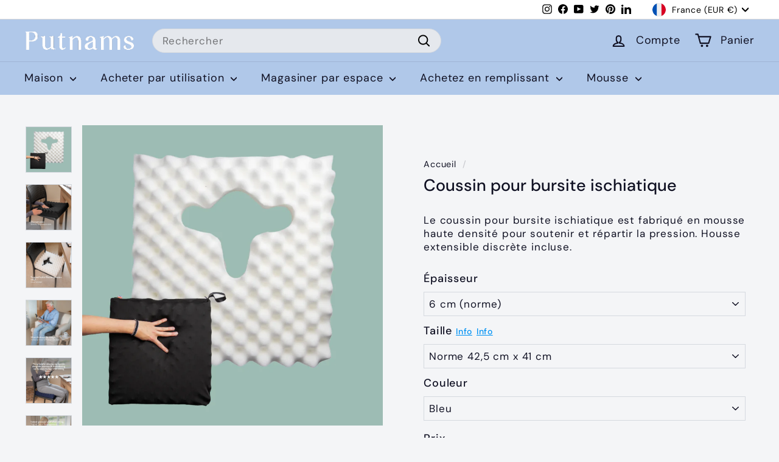

--- FILE ---
content_type: text/html; charset=utf-8
request_url: https://putnams.fr/products/ischial-bursitis-cushion
body_size: 103081
content:
<!doctype html>
<html class="no-js" lang="fr" dir="ltr">

<head><link rel="shortcut icon" href="//putnams.fr/cdn/shop/files/Putnams_favicon_1.png?v=1768471097&width=32" type="image/png">
    <link rel="icon" type="image/png" sizes="16x16" href="//putnams.fr/cdn/shop/files/Putnams_favicon_1.png?v=1768471097&width=16">
    <link rel="icon" type="image/png" sizes="32x32" href="//putnams.fr/cdn/shop/files/Putnams_favicon_1.png?v=1768471097&width=32">
    <link rel="icon" type="image/png" sizes="192x192" href="//putnams.fr/cdn/shop/files/Putnams_favicon_1.png?v=1768471097&width=192">
    <link rel="apple-touch-icon" sizes="180x180" href="//putnams.fr/cdn/shop/files/Putnams_favicon_1.png?v=1768471097&width=180">
    <meta name="msapplication-TileImage" content="//putnams.fr/cdn/shop/files/Putnams_favicon_1.png?v=1768471097&width=144">
    
    
    
    
    
      
      
    
  
	<script id="pandectes-rules">   /* PANDECTES-GDPR: DO NOT MODIFY AUTO GENERATED CODE OF THIS SCRIPT */      window.PandectesSettings = {"store":{"id":7637153,"plan":"plus","theme":" (ITG)YR-ITG-Work-Fetch ITG AGS || MT Speed Opt","primaryLocale":"en","adminMode":false,"headless":false,"storefrontRootDomain":"","checkoutRootDomain":"","storefrontAccessToken":""},"tsPublished":1740999285,"declaration":{"showType":true,"showPurpose":false,"showProvider":false,"declIntroText":"We use cookies to optimize website functionality, analyze the performance, and provide personalized experience to you. Some cookies are essential to make the website operate and function correctly. Those cookies cannot be disabled. In this window you can manage your preference of cookies.","showDateGenerated":true},"language":{"unpublished":[],"languageMode":"Single","fallbackLanguage":"en","languageDetection":"browser","languagesSupported":[]},"texts":{"managed":{"headerText":{"en":"We respect your privacy"},"consentText":{"en":"This website uses cookies to ensure you get the best experience."},"linkText":{"en":"Learn more"},"imprintText":{"en":"Imprint"},"allowButtonText":{"en":"Accept"},"denyButtonText":{"en":"Decline"},"dismissButtonText":{"en":"Ok"},"leaveSiteButtonText":{"en":"Leave this site"},"preferencesButtonText":{"en":"Preferences"},"cookiePolicyText":{"en":"Cookie policy"},"preferencesPopupTitleText":{"en":"Manage consent preferences"},"preferencesPopupIntroText":{"en":"We use cookies to optimize website functionality, analyze the performance, and provide personalized experience to you. Some cookies are essential to make the website operate and function correctly. Those cookies cannot be disabled. In this window you can manage your preference of cookies."},"preferencesPopupSaveButtonText":{"en":"Save preferences"},"preferencesPopupCloseButtonText":{"en":"Close"},"preferencesPopupAcceptAllButtonText":{"en":"Accept all"},"preferencesPopupRejectAllButtonText":{"en":"Reject all"},"cookiesDetailsText":{"en":"Cookies details"},"preferencesPopupAlwaysAllowedText":{"en":"Always allowed"},"accessSectionParagraphText":{"en":"You have the right to request access to your data at any time."},"accessSectionTitleText":{"en":"Data portability"},"accessSectionAccountInfoActionText":{"en":"Personal data"},"accessSectionDownloadReportActionText":{"en":"Request export"},"accessSectionGDPRRequestsActionText":{"en":"Data subject requests"},"accessSectionOrdersRecordsActionText":{"en":"Orders"},"rectificationSectionParagraphText":{"en":"You have the right to request your data to be updated whenever you think it is appropriate."},"rectificationSectionTitleText":{"en":"Data Rectification"},"rectificationCommentPlaceholder":{"en":"Describe what you want to be updated"},"rectificationCommentValidationError":{"en":"Comment is required"},"rectificationSectionEditAccountActionText":{"en":"Request an update"},"erasureSectionTitleText":{"en":"Right to be forgotten"},"erasureSectionParagraphText":{"en":"You have the right to ask all your data to be erased. After that, you will no longer be able to access your account."},"erasureSectionRequestDeletionActionText":{"en":"Request personal data deletion"},"consentDate":{"en":"Consent date"},"consentId":{"en":"Consent ID"},"consentSectionChangeConsentActionText":{"en":"Change consent preference"},"consentSectionConsentedText":{"en":"You consented to the cookies policy of this website on"},"consentSectionNoConsentText":{"en":"You have not consented to the cookies policy of this website."},"consentSectionTitleText":{"en":"Your cookie consent"},"consentStatus":{"en":"Consent preference"},"confirmationFailureMessage":{"en":"Your request was not verified. Please try again and if problem persists, contact store owner for assistance"},"confirmationFailureTitle":{"en":"A problem occurred"},"confirmationSuccessMessage":{"en":"We will soon get back to you as to your request."},"confirmationSuccessTitle":{"en":"Your request is verified"},"guestsSupportEmailFailureMessage":{"en":"Your request was not submitted. Please try again and if problem persists, contact store owner for assistance."},"guestsSupportEmailFailureTitle":{"en":"A problem occurred"},"guestsSupportEmailPlaceholder":{"en":"E-mail address"},"guestsSupportEmailSuccessMessage":{"en":"If you are registered as a customer of this store, you will soon receive an email with instructions on how to proceed."},"guestsSupportEmailSuccessTitle":{"en":"Thank you for your request"},"guestsSupportEmailValidationError":{"en":"Email is not valid"},"guestsSupportInfoText":{"en":"Please login with your customer account to further proceed."},"submitButton":{"en":"Submit"},"submittingButton":{"en":"Submitting..."},"cancelButton":{"en":"Cancel"},"declIntroText":{"en":"We use cookies to optimize website functionality, analyze the performance, and provide personalized experience to you. Some cookies are essential to make the website operate and function correctly. Those cookies cannot be disabled. In this window you can manage your preference of cookies."},"declName":{"en":"Name"},"declPurpose":{"en":"Purpose"},"declType":{"en":"Type"},"declRetention":{"en":"Retention"},"declProvider":{"en":"Provider"},"declFirstParty":{"en":"First-party"},"declThirdParty":{"en":"Third-party"},"declSeconds":{"en":"seconds"},"declMinutes":{"en":"minutes"},"declHours":{"en":"hours"},"declDays":{"en":"days"},"declMonths":{"en":"months"},"declYears":{"en":"years"},"declSession":{"en":"Session"},"declDomain":{"en":"Domain"},"declPath":{"en":"Path"}},"categories":{"strictlyNecessaryCookiesTitleText":{"en":"Strictly necessary cookies"},"strictlyNecessaryCookiesDescriptionText":{"en":"These cookies are essential in order to enable you to move around the website and use its features, such as accessing secure areas of the website. The website cannot function properly without these cookies."},"functionalityCookiesTitleText":{"en":"Functional cookies"},"functionalityCookiesDescriptionText":{"en":"These cookies enable the site to provide enhanced functionality and personalisation. They may be set by us or by third party providers whose services we have added to our pages. If you do not allow these cookies then some or all of these services may not function properly."},"performanceCookiesTitleText":{"en":"Performance cookies"},"performanceCookiesDescriptionText":{"en":"These cookies enable us to monitor and improve the performance of our website. For example, they allow us to count visits, identify traffic sources and see which parts of the site are most popular."},"targetingCookiesTitleText":{"en":"Targeting cookies"},"targetingCookiesDescriptionText":{"en":"These cookies may be set through our site by our advertising partners. They may be used by those companies to build a profile of your interests and show you relevant adverts on other sites.    They do not store directly personal information, but are based on uniquely identifying your browser and internet device. If you do not allow these cookies, you will experience less targeted advertising."},"unclassifiedCookiesTitleText":{"en":"Unclassified cookies"},"unclassifiedCookiesDescriptionText":{"en":"Unclassified cookies are cookies that we are in the process of classifying, together with the providers of individual cookies."}},"auto":{}},"library":{"previewMode":false,"fadeInTimeout":0,"defaultBlocked":7,"showLink":true,"showImprintLink":false,"showGoogleLink":true,"enabled":true,"cookie":{"expiryDays":365,"secure":true,"domain":""},"dismissOnScroll":false,"dismissOnWindowClick":false,"dismissOnTimeout":false,"palette":{"popup":{"background":"#FFFFFF","backgroundForCalculations":{"a":1,"b":255,"g":255,"r":255},"text":"#000000"},"button":{"background":"#000000","backgroundForCalculations":{"a":1,"b":0,"g":0,"r":0},"text":"#FFFFFF","textForCalculation":{"a":1,"b":255,"g":255,"r":255},"border":"transparent"}},"content":{"href":"https://putnam-health-co-ltd.myshopify.com/policies/privacy-policy","imprintHref":"/","close":"&#10005;","target":"_blank","logo":""},"window":"<div role=\"dialog\" aria-live=\"polite\" aria-label=\"cookieconsent\" aria-describedby=\"cookieconsent:desc\" id=\"pandectes-banner\" class=\"cc-window-wrapper cc-popup-wrapper\"><div class=\"pd-cookie-banner-window cc-window {{classes}}\"><!--googleoff: all-->{{children}}<!--googleon: all--></div></div>","compliance":{"custom":"<div class=\"cc-compliance cc-highlight\">{{preferences}}{{allow}}</div>"},"type":"custom","layouts":{"basic":"{{messagelink}}{{compliance}}"},"position":"popup","theme":"classic","revokable":false,"animateRevokable":false,"revokableReset":false,"revokableLogoUrl":"https://cdn.shopify.com/s/files/1/0763/7153/t/78/assets/pandectes-reopen-logo.png?v=1737554148","revokablePlacement":"bottom-left","revokableMarginHorizontal":10,"revokableMarginVertical":10,"static":false,"autoAttach":true,"hasTransition":true,"blacklistPage":[""],"elements":{"close":"<button aria-label=\"dismiss cookie message\" type=\"button\" tabindex=\"0\" class=\"cc-close\">{{close}}</button>","dismiss":"<button aria-label=\"dismiss cookie message\" type=\"button\" tabindex=\"0\" class=\"cc-btn cc-btn-decision cc-dismiss\">{{dismiss}}</button>","allow":"<button aria-label=\"allow cookies\" type=\"button\" tabindex=\"0\" class=\"cc-btn cc-btn-decision cc-allow\">{{allow}}</button>","deny":"<button aria-label=\"deny cookies\" type=\"button\" tabindex=\"0\" class=\"cc-btn cc-btn-decision cc-deny\">{{deny}}</button>","preferences":"<button aria-label=\"settings cookies\" tabindex=\"0\" type=\"button\" class=\"cc-btn cc-settings\" onclick=\"Pandectes.fn.openPreferences()\">{{preferences}}</button>"}},"geolocation":{"auOnly":false,"brOnly":false,"caOnly":false,"chOnly":false,"euOnly":false,"jpOnly":false,"nzOnly":false,"thOnly":false,"zaOnly":false,"canadaOnly":false,"globalVisibility":true},"dsr":{"guestsSupport":false,"accessSectionDownloadReportAuto":false},"banner":{"resetTs":1737553789,"extraCss":"        .cc-banner-logo {max-width: 24em!important;}    @media(min-width: 768px) {.cc-window.cc-floating{max-width: 24em!important;width: 24em!important;}}    .cc-message, .pd-cookie-banner-window .cc-header, .cc-logo {text-align: center}    .cc-window-wrapper{z-index: 2147483647;-webkit-transition: opacity 1s ease;  transition: opacity 1s ease;}    .cc-window{z-index: 2147483647;font-family: inherit;}    .pd-cookie-banner-window .cc-header{font-family: inherit;}    .pd-cp-ui{font-family: inherit; background-color: #FFFFFF;color:#000000;}    button.pd-cp-btn, a.pd-cp-btn{background-color:#000000;color:#FFFFFF!important;}    input + .pd-cp-preferences-slider{background-color: rgba(0, 0, 0, 0.3)}    .pd-cp-scrolling-section::-webkit-scrollbar{background-color: rgba(0, 0, 0, 0.3)}    input:checked + .pd-cp-preferences-slider{background-color: rgba(0, 0, 0, 1)}    .pd-cp-scrolling-section::-webkit-scrollbar-thumb {background-color: rgba(0, 0, 0, 1)}    .pd-cp-ui-close{color:#000000;}    .pd-cp-preferences-slider:before{background-color: #FFFFFF}    .pd-cp-title:before {border-color: #000000!important}    .pd-cp-preferences-slider{background-color:#000000}    .pd-cp-toggle{color:#000000!important}    @media(max-width:699px) {.pd-cp-ui-close-top svg {fill: #000000}}    .pd-cp-toggle:hover,.pd-cp-toggle:visited,.pd-cp-toggle:active{color:#000000!important}    .pd-cookie-banner-window {box-shadow: 0 0 18px rgb(0 0 0 / 20%);}  ","customJavascript":{"useButtons":true},"showPoweredBy":false,"logoHeight":40,"revokableTrigger":false,"hybridStrict":false,"cookiesBlockedByDefault":"7","isActive":false,"implicitSavePreferences":false,"cookieIcon":false,"blockBots":false,"showCookiesDetails":true,"hasTransition":true,"blockingPage":false,"showOnlyLandingPage":false,"leaveSiteUrl":"https://www.google.com","linkRespectStoreLang":false},"cookies":{"0":[{"name":"localization","type":"http","domain":"putnams.co.uk","path":"/","provider":"Shopify","firstParty":true,"retention":"1 year(s)","expires":1,"unit":"declYears","purpose":{"en":"Used to localize the cart to the correct country."}},{"name":"cart_currency","type":"http","domain":"putnams.co.uk","path":"/","provider":"Shopify","firstParty":true,"retention":"2 week(s)","expires":2,"unit":"declWeeks","purpose":{"en":"Used after a checkout is completed to initialize a new empty cart with the same currency as the one just used."}},{"name":"_tracking_consent","type":"http","domain":".putnams.co.uk","path":"/","provider":"Shopify","firstParty":true,"retention":"1 year(s)","expires":1,"unit":"declYears","purpose":{"en":"Used to store a user's preferences if a merchant has set up privacy rules in the visitor's region."}},{"name":"keep_alive","type":"http","domain":"putnams.co.uk","path":"/","provider":"Shopify","firstParty":true,"retention":"30 minute(s)","expires":30,"unit":"declMinutes","purpose":{"en":"Used when international domain redirection is enabled to determine if a request is the first one of a session."}},{"name":"secure_customer_sig","type":"http","domain":"putnams.co.uk","path":"/","provider":"Shopify","firstParty":true,"retention":"1 year(s)","expires":1,"unit":"declYears","purpose":{"en":"Used to identify a user after they sign into a shop as a customer so they do not need to log in again."}}],"1":[],"2":[{"name":"__cf_bm","type":"http","domain":".reviews.io","path":"/","provider":"CloudFlare","firstParty":false,"retention":"30 minute(s)","expires":30,"unit":"declMinutes","purpose":{"en":"Used to manage incoming traffic that matches criteria associated with bots."}},{"name":"__cf_bm","type":"http","domain":".reviews.co.uk","path":"/","provider":"CloudFlare","firstParty":false,"retention":"30 minute(s)","expires":30,"unit":"declMinutes","purpose":{"en":"Used to manage incoming traffic that matches criteria associated with bots."}}],"4":[],"8":[{"name":"data-timeout","type":"http","domain":"putnams.co.uk","path":"/","provider":"Unknown","firstParty":true,"retention":"1 week(s)","expires":1,"unit":"declWeeks","purpose":{"en":""}},{"name":"wpm-test-cookie","type":"http","domain":"co.uk","path":"/","provider":"Unknown","firstParty":false,"retention":"Session","expires":1,"unit":"declSeconds","purpose":{"en":""}},{"name":"wpm-test-cookie","type":"http","domain":"uk","path":"/","provider":"Unknown","firstParty":false,"retention":"Session","expires":1,"unit":"declSeconds","purpose":{"en":""}},{"name":"__cflb","type":"http","domain":"api2.hcaptcha.com","path":"/","provider":"Unknown","firstParty":false,"retention":"30 minute(s)","expires":30,"unit":"declMinutes","purpose":{"en":""}},{"name":"wpm-test-cookie","type":"http","domain":"putnams.co.uk","path":"/","provider":"Unknown","firstParty":true,"retention":"Session","expires":1,"unit":"declSeconds","purpose":{"en":""}}]},"blocker":{"isActive":false,"googleConsentMode":{"id":"","analyticsId":"","adwordsId":"","isActive":true,"adStorageCategory":4,"analyticsStorageCategory":2,"personalizationStorageCategory":1,"functionalityStorageCategory":1,"customEvent":false,"securityStorageCategory":0,"redactData":false,"urlPassthrough":false,"dataLayerProperty":"dataLayer","waitForUpdate":0,"useNativeChannel":false},"facebookPixel":{"id":"","isActive":false,"ldu":false},"microsoft":{"isActive":false,"uetTags":""},"rakuten":{"isActive":false,"cmp":false,"ccpa":false},"klaviyoIsActive":false,"gpcIsActive":true,"defaultBlocked":7,"patterns":{"whiteList":[],"blackList":{"1":[],"2":[],"4":[],"8":[]},"iframesWhiteList":[],"iframesBlackList":{"1":[],"2":[],"4":[],"8":[]},"beaconsWhiteList":[],"beaconsBlackList":{"1":[],"2":[],"4":[],"8":[]}}}}      !function(){"use strict";window.PandectesRules=window.PandectesRules||{},window.PandectesRules.manualBlacklist={1:[],2:[],4:[]},window.PandectesRules.blacklistedIFrames={1:[],2:[],4:[]},window.PandectesRules.blacklistedCss={1:[],2:[],4:[]},window.PandectesRules.blacklistedBeacons={1:[],2:[],4:[]};var e="javascript/blocked";function t(e){return new RegExp(e.replace(/[/\\.+?$()]/g,"\\$&").replace("*","(.*)"))}var n=function(e){var t=arguments.length>1&&void 0!==arguments[1]?arguments[1]:"log";new URLSearchParams(window.location.search).get("log")&&console[t]("PandectesRules: ".concat(e))};function a(e){var t=document.createElement("script");t.async=!0,t.src=e,document.head.appendChild(t)}function r(e,t){var n=Object.keys(e);if(Object.getOwnPropertySymbols){var a=Object.getOwnPropertySymbols(e);t&&(a=a.filter((function(t){return Object.getOwnPropertyDescriptor(e,t).enumerable}))),n.push.apply(n,a)}return n}function o(e){for(var t=1;t<arguments.length;t++){var n=null!=arguments[t]?arguments[t]:{};t%2?r(Object(n),!0).forEach((function(t){s(e,t,n[t])})):Object.getOwnPropertyDescriptors?Object.defineProperties(e,Object.getOwnPropertyDescriptors(n)):r(Object(n)).forEach((function(t){Object.defineProperty(e,t,Object.getOwnPropertyDescriptor(n,t))}))}return e}function i(e){var t=function(e,t){if("object"!=typeof e||!e)return e;var n=e[Symbol.toPrimitive];if(void 0!==n){var a=n.call(e,t||"default");if("object"!=typeof a)return a;throw new TypeError("@@toPrimitive must return a primitive value.")}return("string"===t?String:Number)(e)}(e,"string");return"symbol"==typeof t?t:t+""}function s(e,t,n){return(t=i(t))in e?Object.defineProperty(e,t,{value:n,enumerable:!0,configurable:!0,writable:!0}):e[t]=n,e}function c(e,t){return function(e){if(Array.isArray(e))return e}(e)||function(e,t){var n=null==e?null:"undefined"!=typeof Symbol&&e[Symbol.iterator]||e["@@iterator"];if(null!=n){var a,r,o,i,s=[],c=!0,l=!1;try{if(o=(n=n.call(e)).next,0===t){if(Object(n)!==n)return;c=!1}else for(;!(c=(a=o.call(n)).done)&&(s.push(a.value),s.length!==t);c=!0);}catch(e){l=!0,r=e}finally{try{if(!c&&null!=n.return&&(i=n.return(),Object(i)!==i))return}finally{if(l)throw r}}return s}}(e,t)||d(e,t)||function(){throw new TypeError("Invalid attempt to destructure non-iterable instance.\nIn order to be iterable, non-array objects must have a [Symbol.iterator]() method.")}()}function l(e){return function(e){if(Array.isArray(e))return u(e)}(e)||function(e){if("undefined"!=typeof Symbol&&null!=e[Symbol.iterator]||null!=e["@@iterator"])return Array.from(e)}(e)||d(e)||function(){throw new TypeError("Invalid attempt to spread non-iterable instance.\nIn order to be iterable, non-array objects must have a [Symbol.iterator]() method.")}()}function d(e,t){if(e){if("string"==typeof e)return u(e,t);var n=Object.prototype.toString.call(e).slice(8,-1);return"Object"===n&&e.constructor&&(n=e.constructor.name),"Map"===n||"Set"===n?Array.from(e):"Arguments"===n||/^(?:Ui|I)nt(?:8|16|32)(?:Clamped)?Array$/.test(n)?u(e,t):void 0}}function u(e,t){(null==t||t>e.length)&&(t=e.length);for(var n=0,a=new Array(t);n<t;n++)a[n]=e[n];return a}var f=window.PandectesRulesSettings||window.PandectesSettings,g=!(void 0===window.dataLayer||!Array.isArray(window.dataLayer)||!window.dataLayer.some((function(e){return"pandectes_full_scan"===e.event}))),p=function(){var e,t=arguments.length>0&&void 0!==arguments[0]?arguments[0]:"_pandectes_gdpr",n=("; "+document.cookie).split("; "+t+"=");if(n.length<2)e={};else{var a=n.pop().split(";");e=window.atob(a.shift())}var r=function(e){try{return JSON.parse(e)}catch(e){return!1}}(e);return!1!==r?r:e}(),h=f.banner.isActive,y=f.blocker,w=y.defaultBlocked,v=y.patterns,m=p&&null!==p.preferences&&void 0!==p.preferences?p.preferences:null,b=g?0:h?null===m?w:m:0,k={1:!(1&b),2:!(2&b),4:!(4&b)},_=v.blackList,S=v.whiteList,L=v.iframesBlackList,C=v.iframesWhiteList,A=v.beaconsBlackList,P=v.beaconsWhiteList,O={blackList:[],whiteList:[],iframesBlackList:{1:[],2:[],4:[],8:[]},iframesWhiteList:[],beaconsBlackList:{1:[],2:[],4:[],8:[]},beaconsWhiteList:[]};[1,2,4].map((function(e){var n;k[e]||((n=O.blackList).push.apply(n,l(_[e].length?_[e].map(t):[])),O.iframesBlackList[e]=L[e].length?L[e].map(t):[],O.beaconsBlackList[e]=A[e].length?A[e].map(t):[])})),O.whiteList=S.length?S.map(t):[],O.iframesWhiteList=C.length?C.map(t):[],O.beaconsWhiteList=P.length?P.map(t):[];var E={scripts:[],iframes:{1:[],2:[],4:[]},beacons:{1:[],2:[],4:[]},css:{1:[],2:[],4:[]}},I=function(t,n){return t&&(!n||n!==e)&&(!O.blackList||O.blackList.some((function(e){return e.test(t)})))&&(!O.whiteList||O.whiteList.every((function(e){return!e.test(t)})))},B=function(e,t){var n=O.iframesBlackList[t],a=O.iframesWhiteList;return e&&(!n||n.some((function(t){return t.test(e)})))&&(!a||a.every((function(t){return!t.test(e)})))},j=function(e,t){var n=O.beaconsBlackList[t],a=O.beaconsWhiteList;return e&&(!n||n.some((function(t){return t.test(e)})))&&(!a||a.every((function(t){return!t.test(e)})))},T=new MutationObserver((function(e){for(var t=0;t<e.length;t++)for(var n=e[t].addedNodes,a=0;a<n.length;a++){var r=n[a],o=r.dataset&&r.dataset.cookiecategory;if(1===r.nodeType&&"LINK"===r.tagName){var i=r.dataset&&r.dataset.href;if(i&&o)switch(o){case"functionality":case"C0001":E.css[1].push(i);break;case"performance":case"C0002":E.css[2].push(i);break;case"targeting":case"C0003":E.css[4].push(i)}}}})),R=new MutationObserver((function(t){for(var a=0;a<t.length;a++)for(var r=t[a].addedNodes,o=function(){var t=r[i],a=t.src||t.dataset&&t.dataset.src,o=t.dataset&&t.dataset.cookiecategory;if(1===t.nodeType&&"IFRAME"===t.tagName){if(a){var s=!1;B(a,1)||"functionality"===o||"C0001"===o?(s=!0,E.iframes[1].push(a)):B(a,2)||"performance"===o||"C0002"===o?(s=!0,E.iframes[2].push(a)):(B(a,4)||"targeting"===o||"C0003"===o)&&(s=!0,E.iframes[4].push(a)),s&&(t.removeAttribute("src"),t.setAttribute("data-src",a))}}else if(1===t.nodeType&&"IMG"===t.tagName){if(a){var c=!1;j(a,1)?(c=!0,E.beacons[1].push(a)):j(a,2)?(c=!0,E.beacons[2].push(a)):j(a,4)&&(c=!0,E.beacons[4].push(a)),c&&(t.removeAttribute("src"),t.setAttribute("data-src",a))}}else if(1===t.nodeType&&"SCRIPT"===t.tagName){var l=t.type,d=!1;if(I(a,l)?(n("rule blocked: ".concat(a)),d=!0):a&&o?n("manually blocked @ ".concat(o,": ").concat(a)):o&&n("manually blocked @ ".concat(o,": inline code")),d){E.scripts.push([t,l]),t.type=e;t.addEventListener("beforescriptexecute",(function n(a){t.getAttribute("type")===e&&a.preventDefault(),t.removeEventListener("beforescriptexecute",n)})),t.parentElement&&t.parentElement.removeChild(t)}}},i=0;i<r.length;i++)o()})),D=document.createElement,N={src:Object.getOwnPropertyDescriptor(HTMLScriptElement.prototype,"src"),type:Object.getOwnPropertyDescriptor(HTMLScriptElement.prototype,"type")};window.PandectesRules.unblockCss=function(e){var t=E.css[e]||[];t.length&&n("Unblocking CSS for ".concat(e)),t.forEach((function(e){var t=document.querySelector('link[data-href^="'.concat(e,'"]'));t.removeAttribute("data-href"),t.href=e})),E.css[e]=[]},window.PandectesRules.unblockIFrames=function(e){var t=E.iframes[e]||[];t.length&&n("Unblocking IFrames for ".concat(e)),O.iframesBlackList[e]=[],t.forEach((function(e){var t=document.querySelector('iframe[data-src^="'.concat(e,'"]'));t.removeAttribute("data-src"),t.src=e})),E.iframes[e]=[]},window.PandectesRules.unblockBeacons=function(e){var t=E.beacons[e]||[];t.length&&n("Unblocking Beacons for ".concat(e)),O.beaconsBlackList[e]=[],t.forEach((function(e){var t=document.querySelector('img[data-src^="'.concat(e,'"]'));t.removeAttribute("data-src"),t.src=e})),E.beacons[e]=[]},window.PandectesRules.unblockInlineScripts=function(e){var t=1===e?"functionality":2===e?"performance":"targeting",a=document.querySelectorAll('script[type="javascript/blocked"][data-cookiecategory="'.concat(t,'"]'));n("unblockInlineScripts: ".concat(a.length," in ").concat(t)),a.forEach((function(e){var t=document.createElement("script");t.type="text/javascript",e.hasAttribute("src")?t.src=e.getAttribute("src"):t.textContent=e.textContent,document.head.appendChild(t),e.parentNode.removeChild(e)}))},window.PandectesRules.unblockInlineCss=function(e){var t=1===e?"functionality":2===e?"performance":"targeting",a=document.querySelectorAll('link[data-cookiecategory="'.concat(t,'"]'));n("unblockInlineCss: ".concat(a.length," in ").concat(t)),a.forEach((function(e){e.href=e.getAttribute("data-href")}))},window.PandectesRules.unblock=function(e){e.length<1?(O.blackList=[],O.whiteList=[],O.iframesBlackList=[],O.iframesWhiteList=[]):(O.blackList&&(O.blackList=O.blackList.filter((function(t){return e.every((function(e){return"string"==typeof e?!t.test(e):e instanceof RegExp?t.toString()!==e.toString():void 0}))}))),O.whiteList&&(O.whiteList=[].concat(l(O.whiteList),l(e.map((function(e){if("string"==typeof e){var n=".*"+t(e)+".*";if(O.whiteList.every((function(e){return e.toString()!==n.toString()})))return new RegExp(n)}else if(e instanceof RegExp&&O.whiteList.every((function(t){return t.toString()!==e.toString()})))return e;return null})).filter(Boolean)))));var a=0;l(E.scripts).forEach((function(e,t){var n=c(e,2),r=n[0],o=n[1];if(function(e){var t=e.getAttribute("src");return O.blackList&&O.blackList.every((function(e){return!e.test(t)}))||O.whiteList&&O.whiteList.some((function(e){return e.test(t)}))}(r)){for(var i=document.createElement("script"),s=0;s<r.attributes.length;s++){var l=r.attributes[s];"src"!==l.name&&"type"!==l.name&&i.setAttribute(l.name,r.attributes[s].value)}i.setAttribute("src",r.src),i.setAttribute("type",o||"application/javascript"),document.head.appendChild(i),E.scripts.splice(t-a,1),a++}})),0==O.blackList.length&&0===O.iframesBlackList[1].length&&0===O.iframesBlackList[2].length&&0===O.iframesBlackList[4].length&&0===O.beaconsBlackList[1].length&&0===O.beaconsBlackList[2].length&&0===O.beaconsBlackList[4].length&&(n("Disconnecting observers"),R.disconnect(),T.disconnect())};var U=f.store,x=U.adminMode,z=U.headless,M=U.storefrontRootDomain,q=U.checkoutRootDomain,F=U.storefrontAccessToken,W=f.banner.isActive,H=f.blocker.defaultBlocked;W&&function(e){if(window.Shopify&&window.Shopify.customerPrivacy)e();else{var t=null;window.Shopify&&window.Shopify.loadFeatures&&window.Shopify.trackingConsent?e():t=setInterval((function(){window.Shopify&&window.Shopify.loadFeatures&&(clearInterval(t),window.Shopify.loadFeatures([{name:"consent-tracking-api",version:"0.1"}],(function(t){t?n("Shopify.customerPrivacy API - failed to load"):(n("shouldShowBanner() -> ".concat(window.Shopify.trackingConsent.shouldShowBanner()," | saleOfDataRegion() -> ").concat(window.Shopify.trackingConsent.saleOfDataRegion())),e())})))}),10)}}((function(){!function(){var e=window.Shopify.trackingConsent;if(!1!==e.shouldShowBanner()||null!==m||7!==H)try{var t=x&&!(window.Shopify&&window.Shopify.AdminBarInjector),a={preferences:!(1&b)||g||t,analytics:!(2&b)||g||t,marketing:!(4&b)||g||t};z&&(a.headlessStorefront=!0,a.storefrontRootDomain=null!=M&&M.length?M:window.location.hostname,a.checkoutRootDomain=null!=q&&q.length?q:"checkout.".concat(window.location.hostname),a.storefrontAccessToken=null!=F&&F.length?F:""),e.firstPartyMarketingAllowed()===a.marketing&&e.analyticsProcessingAllowed()===a.analytics&&e.preferencesProcessingAllowed()===a.preferences||e.setTrackingConsent(a,(function(e){e&&e.error?n("Shopify.customerPrivacy API - failed to setTrackingConsent"):n("setTrackingConsent(".concat(JSON.stringify(a),")"))}))}catch(e){n("Shopify.customerPrivacy API - exception")}}(),function(){if(z){var e=window.Shopify.trackingConsent,t=e.currentVisitorConsent();if(navigator.globalPrivacyControl&&""===t.sale_of_data){var a={sale_of_data:!1,headlessStorefront:!0};a.storefrontRootDomain=null!=M&&M.length?M:window.location.hostname,a.checkoutRootDomain=null!=q&&q.length?q:"checkout.".concat(window.location.hostname),a.storefrontAccessToken=null!=F&&F.length?F:"",e.setTrackingConsent(a,(function(e){e&&e.error?n("Shopify.customerPrivacy API - failed to setTrackingConsent({".concat(JSON.stringify(a),")")):n("setTrackingConsent(".concat(JSON.stringify(a),")"))}))}}}()}));var G=["AT","BE","BG","HR","CY","CZ","DK","EE","FI","FR","DE","GR","HU","IE","IT","LV","LT","LU","MT","NL","PL","PT","RO","SK","SI","ES","SE","GB","LI","NO","IS"],J=f.banner,V=J.isActive,K=J.hybridStrict,$=f.geolocation,Y=$.caOnly,Z=void 0!==Y&&Y,Q=$.euOnly,X=void 0!==Q&&Q,ee=$.brOnly,te=void 0!==ee&&ee,ne=$.jpOnly,ae=void 0!==ne&&ne,re=$.thOnly,oe=void 0!==re&&re,ie=$.chOnly,se=void 0!==ie&&ie,ce=$.zaOnly,le=void 0!==ce&&ce,de=$.canadaOnly,ue=void 0!==de&&de,fe=$.globalVisibility,ge=void 0===fe||fe,pe=f.blocker,he=pe.defaultBlocked,ye=void 0===he?7:he,we=pe.googleConsentMode,ve=we.isActive,me=we.customEvent,be=we.id,ke=void 0===be?"":be,_e=we.analyticsId,Se=void 0===_e?"":_e,Le=we.adwordsId,Ce=void 0===Le?"":Le,Ae=we.redactData,Pe=we.urlPassthrough,Oe=we.adStorageCategory,Ee=we.analyticsStorageCategory,Ie=we.functionalityStorageCategory,Be=we.personalizationStorageCategory,je=we.securityStorageCategory,Te=we.dataLayerProperty,Re=void 0===Te?"dataLayer":Te,De=we.waitForUpdate,Ne=void 0===De?0:De,Ue=we.useNativeChannel,xe=void 0!==Ue&&Ue;function ze(){window[Re].push(arguments)}window[Re]=window[Re]||[];var Me,qe,Fe={hasInitialized:!1,useNativeChannel:!1,ads_data_redaction:!1,url_passthrough:!1,data_layer_property:"dataLayer",storage:{ad_storage:"granted",ad_user_data:"granted",ad_personalization:"granted",analytics_storage:"granted",functionality_storage:"granted",personalization_storage:"granted",security_storage:"granted"}};if(V&&ve){var We=ye&Oe?"denied":"granted",He=ye&Ee?"denied":"granted",Ge=ye&Ie?"denied":"granted",Je=ye&Be?"denied":"granted",Ve=ye&je?"denied":"granted";Fe.hasInitialized=!0,Fe.useNativeChannel=xe,Fe.url_passthrough=Pe,Fe.ads_data_redaction="denied"===We&&Ae,Fe.storage.ad_storage=We,Fe.storage.ad_user_data=We,Fe.storage.ad_personalization=We,Fe.storage.analytics_storage=He,Fe.storage.functionality_storage=Ge,Fe.storage.personalization_storage=Je,Fe.storage.security_storage=Ve,Fe.data_layer_property=Re||"dataLayer",Fe.ads_data_redaction&&ze("set","ads_data_redaction",Fe.ads_data_redaction),Fe.url_passthrough&&ze("set","url_passthrough",Fe.url_passthrough),function(){!1===xe?console.log("Pandectes: Google Consent Mode (av2)"):console.log("Pandectes: Google Consent Mode (av2nc)");var e=b!==ye?{wait_for_update:Ne||500}:Ne?{wait_for_update:Ne}:{};ge&&!K?ze("consent","default",o(o({},Fe.storage),e)):(ze("consent","default",o(o(o({},Fe.storage),e),{},{region:[].concat(l(X||K?G:[]),l(Z&&!K?["US-CA","US-VA","US-CT","US-UT","US-CO"]:[]),l(te&&!K?["BR"]:[]),l(ae&&!K?["JP"]:[]),l(ue&&!K?["CA"]:[]),l(oe&&!K?["TH"]:[]),l(se&&!K?["CH"]:[]),l(le&&!K?["ZA"]:[]))})),ze("consent","default",{ad_storage:"granted",ad_user_data:"granted",ad_personalization:"granted",analytics_storage:"granted",functionality_storage:"granted",personalization_storage:"granted",security_storage:"granted"}));if(null!==m){var t=b&Oe?"denied":"granted",n=b&Ee?"denied":"granted",r=b&Ie?"denied":"granted",i=b&Be?"denied":"granted",s=b&je?"denied":"granted";Fe.storage.ad_storage=t,Fe.storage.ad_user_data=t,Fe.storage.ad_personalization=t,Fe.storage.analytics_storage=n,Fe.storage.functionality_storage=r,Fe.storage.personalization_storage=i,Fe.storage.security_storage=s,ze("consent","update",Fe.storage)}(ke.length||Se.length||Ce.length)&&(window[Fe.data_layer_property].push({"pandectes.start":(new Date).getTime(),event:"pandectes-rules.min.js"}),(Se.length||Ce.length)&&ze("js",new Date));var c="https://www.googletagmanager.com";if(ke.length){var d=ke.split(",");window[Fe.data_layer_property].push({"gtm.start":(new Date).getTime(),event:"gtm.js"});for(var u=0;u<d.length;u++){var f="dataLayer"!==Fe.data_layer_property?"&l=".concat(Fe.data_layer_property):"";a("".concat(c,"/gtm.js?id=").concat(d[u].trim()).concat(f))}}if(Se.length)for(var g=Se.split(","),p=0;p<g.length;p++){var h=g[p].trim();h.length&&(a("".concat(c,"/gtag/js?id=").concat(h)),ze("config",h,{send_page_view:!1}))}if(Ce.length)for(var y=Ce.split(","),w=0;w<y.length;w++){var v=y[w].trim();v.length&&(a("".concat(c,"/gtag/js?id=").concat(v)),ze("config",v,{allow_enhanced_conversions:!0}))}}()}V&&me&&(qe={event:"Pandectes_Consent_Update",pandectes_status:7===(Me=b)?"deny":0===Me?"allow":"mixed",pandectes_categories:{C0000:"allow",C0001:k[1]?"allow":"deny",C0002:k[2]?"allow":"deny",C0003:k[4]?"allow":"deny"}},window[Re].push(qe),null!==m&&function(e){if(window.Shopify&&window.Shopify.analytics)e();else{var t=null;window.Shopify&&window.Shopify.analytics?e():t=setInterval((function(){window.Shopify&&window.Shopify.analytics&&(clearInterval(t),e())}),10)}}((function(){window.Shopify.analytics.publish("Pandectes_Consent_Update",qe)})));var Ke=f.blocker,$e=Ke.klaviyoIsActive,Ye=Ke.googleConsentMode.adStorageCategory;$e&&window.addEventListener("PandectesEvent_OnConsent",(function(e){var t=e.detail.preferences;if(null!=t){var n=t&Ye?"denied":"granted";void 0!==window.klaviyo&&window.klaviyo.isIdentified()&&window.klaviyo.push(["identify",{ad_personalization:n,ad_user_data:n}])}})),f.banner.revokableTrigger&&(window.onload=function(){document.querySelectorAll('[href*="#reopenBanner"]').forEach((function(e){e.onclick=function(e){e.preventDefault(),console.log("will reopen"),window.Pandectes.fn.revokeConsent()}}))});var Ze=f.banner.isActive,Qe=f.blocker,Xe=Qe.defaultBlocked,et=void 0===Xe?7:Xe,tt=Qe.microsoft,nt=tt.isActive,at=tt.uetTags,rt=tt.dataLayerProperty,ot=void 0===rt?"uetq":rt,it={hasInitialized:!1,data_layer_property:"uetq",storage:{ad_storage:"granted"}};if(window[ot]=window[ot]||[],nt&&ft("_uetmsdns","1",365),Ze&&nt){var st=4&et?"denied":"granted";if(it.hasInitialized=!0,it.storage.ad_storage=st,window[ot].push("consent","default",it.storage),"granted"==st&&(ft("_uetmsdns","0",365),console.log("setting cookie")),null!==m){var ct=4&b?"denied":"granted";it.storage.ad_storage=ct,window[ot].push("consent","update",it.storage),"granted"===ct&&ft("_uetmsdns","0",365)}if(at.length)for(var lt=at.split(","),dt=0;dt<lt.length;dt++)lt[dt].trim().length&&ut(lt[dt])}function ut(e){var t=document.createElement("script");t.type="text/javascript",t.src="//bat.bing.com/bat.js",t.onload=function(){var t={ti:e};t.q=window.uetq,window.uetq=new UET(t),window.uetq.push("consent","default",{ad_storage:"denied"}),window[ot].push("pageLoad")},document.head.appendChild(t)}function ft(e,t,n){var a=new Date;a.setTime(a.getTime()+24*n*60*60*1e3);var r="expires="+a.toUTCString();document.cookie="".concat(e,"=").concat(t,"; ").concat(r,"; path=/; secure; samesite=strict")}window.PandectesRules.gcm=Fe;var gt=f.banner.isActive,pt=f.blocker.isActive;n("Prefs: ".concat(b," | Banner: ").concat(gt?"on":"off"," | Blocker: ").concat(pt?"on":"off"));var ht=null===m&&/\/checkouts\//.test(window.location.pathname);0!==b&&!1===g&&pt&&!ht&&(n("Blocker will execute"),document.createElement=function(){for(var t=arguments.length,n=new Array(t),a=0;a<t;a++)n[a]=arguments[a];if("script"!==n[0].toLowerCase())return D.bind?D.bind(document).apply(void 0,n):D;var r=D.bind(document).apply(void 0,n);try{Object.defineProperties(r,{src:o(o({},N.src),{},{set:function(t){I(t,r.type)&&N.type.set.call(this,e),N.src.set.call(this,t)}}),type:o(o({},N.type),{},{get:function(){var t=N.type.get.call(this);return t===e||I(this.src,t)?null:t},set:function(t){var n=I(r.src,r.type)?e:t;N.type.set.call(this,n)}})}),r.setAttribute=function(t,n){if("type"===t){var a=I(r.src,r.type)?e:n;N.type.set.call(r,a)}else"src"===t?(I(n,r.type)&&N.type.set.call(r,e),N.src.set.call(r,n)):HTMLScriptElement.prototype.setAttribute.call(r,t,n)}}catch(e){console.warn("Yett: unable to prevent script execution for script src ",r.src,".\n",'A likely cause would be because you are using a third-party browser extension that monkey patches the "document.createElement" function.')}return r},R.observe(document.documentElement,{childList:!0,subtree:!0}),T.observe(document.documentElement,{childList:!0,subtree:!0}))}();
</script>
   <script>
    MS_BL = [/facebook/,/youtube/,/klaviyo/,/shopifycloud/,/gtag/,/gtm/,/reviews.io/,/pinterest/,/widget-v4.tidiochat/]
  
  
    !function(t,e){"object"==typeof exports&&"undefined"!=typeof module?e(exports):"function"==typeof define&&define.amd?define(["exports"],e):e(t.yett={})}(this,function(t){"use strict";var e={blacklist:window.MS_BL,whitelist:window.YETT_WHITELIST},r={blacklisted:[]},n=function(t,r){return t&&(!r||"javascript/blocked"!==r)&&(!e.blacklist||e.blacklist.some(function(e){return e.test(t)}))&&(!e.whitelist||e.whitelist.every(function(e){return!e.test(t)}))},i=function(t){var r=t.getAttribute("src");return e.blacklist&&e.blacklist.every(function(t){return!t.test(r)})||e.whitelist&&e.whitelist.some(function(t){return t.test(r)})},c=new MutationObserver(function(t){t.forEach(function(t){for(var e=t.addedNodes,i=function(t){var i=e[t];if(1===i.nodeType&&"SCRIPT"===i.tagName){var c=i.src,o=i.type;if(n(c,o)){r.blacklisted.push(i.cloneNode()),i.type="javascript/blocked";i.addEventListener("beforescriptexecute",function t(e){"javascript/blocked"===i.getAttribute("type")&&e.preventDefault(),i.removeEventListener("beforescriptexecute",t)}),i.parentElement.removeChild(i)}}},c=0;c<e.length;c++)i(c)})});c.observe(document.documentElement,{childList:!0,subtree:!0});var o=document.createElement;document.createElement=function(){for(var t=arguments.length,e=Array(t),r=0;r<t;r++)e[r]=arguments[r];if("script"!==e[0].toLowerCase())return o.bind(document).apply(void 0,e);var i=o.bind(document).apply(void 0,e),c=i.setAttribute.bind(i);return Object.defineProperties(i,{src:{get:function(){return i.getAttribute("src")},set:function(t){return n(t,i.type)&&c("type","javascript/blocked"),c("src",t),!0}},type:{set:function(t){var e=n(i.src,i.type)?"javascript/blocked":t;return c("type",e),!0}}}),i.setAttribute=function(t,e){"type"===t||"src"===t?i[t]=e:HTMLScriptElement.prototype.setAttribute.call(i,t,e)},i};var l=function(t){if(Array.isArray(t)){for(var e=0,r=Array(t.length);e<t.length;e++)r[e]=t[e];return r}return Array.from(t)},a=new RegExp("[|\\{}()[\\]^$+*?.]","g");t.unblock=function(){for(var t=arguments.length,n=Array(t),o=0;o<t;o++)n[o]=arguments[o];n.length<1?(e.blacklist=[],e.whitelist=[]):(e.blacklist&&(e.blacklist=e.blacklist.filter(function(t){return n.every(function(e){return!t.test(e)})})),e.whitelist&&(e.whitelist=[].concat(l(e.whitelist),l(n.map(function(t){var r=".*"+t.replace(a,"\\$&")+".*";return e.whitelist.find(function(t){return t.toString()===r.toString()})?null:new RegExp(r)}).filter(Boolean)))));for(var s=document.querySelectorAll('script[type="javascript/blocked"]'),u=0;u<s.length;u++){var p=s[u];i(p)&&(p.type="application/javascript",r.blacklisted.push(p),p.parentElement.removeChild(p))}var d=0;[].concat(l(r.blacklisted)).forEach(function(t,e){if(i(t)){var n=document.createElement("script");n.setAttribute("src",t.src),n.setAttribute("type","application/javascript"),document.head.appendChild(n),r.blacklisted.splice(e-d,1),d++}}),e.blacklist&&e.blacklist.length<1&&c.disconnect()},Object.defineProperty(t,"__esModule",{value:!0})});
    //# sourceMappingURL=yett.min.js.map
  </script>
  <script>
    var isReplaced = false;
    function MT_Function(){
      if(!isReplaced){
        window.yett.unblock();
        console.log("apps lazyloaded successfully");
        isReplaced=true;
      }
    }
    document.addEventListener("click", MT_Function);
    document.addEventListener("scroll", MT_Function);
    document.addEventListener("touchstart", MT_Function);
    document.addEventListener("mousemove", MT_Function);
  </script>
  <script>
function w3_events_on_end_js(){document.getElementById("w3_bg_load").remove(),w3_bglazyload=0,lazyloadimages(0),0==window.site_nav_link_burger&&(jQuery(".mobileMenu-toggle").click(),window.site_nav_link_burger=!1)}function w3_start_img_load(){var t=this.scrollY;lazyloadimages(t),lazyloadiframes(t)}function w3_events_on_start_js(){convert_to_video_tag(document.getElementsByTagName("videolazy")),w3_start_img_load()}w3_bglazyload=1,function(){var t=new Image;t.onload=function(){w3_hasWebP=!!(t.height>0&&t.width>0)},t.onerror=function(){w3_hasWebP=!1}}(),window.addEventListener("scroll",(function(t){w3_start_img_load()}),{passive:!0});var w3_is_mobile=window.matchMedia("(max-width: 767px)").matches?1:0,win_width=screen.availWidth,bodyRectMain={};function getDataUrl(t,e,a){var o=document.createElement("canvas"),i=o.getContext("2d"),n=new Image;o.width=parseInt(e),o.height=parseInt(a),i.drawImage(n,0,0),t.src=o.toDataURL("image/png")}function lazyload_img(t,e,a,o){for(var i=0;i<t.length;i++)if("LazyLoad"==t[i].getAttribute("data-class")){var n=t[i],d=t[i].getBoundingClientRect();if(0!=d.top&&d.top-(a-e.top)<w3_lazy_load_by_px){if(compStyles=window.getComputedStyle(t[i]),0==compStyles.getPropertyValue("opacity"))continue;if("IFRAMELAZY"==n.tagName){var r;n=document.createElement("iframe");for(r=t[i].attributes.length-1;r>=0;--r)n.attributes.setNamedItem(t[i].attributes[r].cloneNode());t[i].parentNode.replaceChild(n,t[i])}var l=n.getAttribute("data-src")?n.getAttribute("data-src"):n.src;w3_is_mobile&&n.getAttribute("data-mob-src")&&(l=n.getAttribute("data-mob-src"));var s=n.getAttribute("data-srcset")?n.getAttribute("data-srcset"):"";s||(n.onload=function(){this.setAttribute("data-done","Loaded"),"function"==typeof w3speedup_after_iframe_img_load&&w3speedup_after_iframe_img_load(this)},n.onerror=function(){this.getAttribute("data-mob-src")&&w3_is_mobile&&this.getAttribute("data-src")&&(this.src=this.getAttribute("data-src"))}),n.src=l,null!=s&""!=s&&(n.srcset=s),delete n.dataset.class}}}function w3_load_dynamic_blank_img(t){for(var e=0;e<t.length;e++)if("LazyLoad"==t[e].getAttribute("data-class")){var a=t[e].src;if(void 0!==a&&-1==a.indexOf("data:")&&null!=t[e].getAttribute("width")&&null!=t[e].getAttribute("height")){var o=parseInt(t[e].getAttribute("width")),i=parseInt(t[e].getAttribute("height"));getDataUrl(t[e],o,i)}}}function convert_to_video_tag(t){const e=t.length>0?t[0]:"";if(e){delete t[0];var a,o=document.createElement("video");for(a=e.attributes.length-1;a>=0;--a)o.attributes.setNamedItem(e.attributes[a].cloneNode());o.innerHTML=e.innerHTML,e.parentNode.replaceChild(o,e),"string"==typeof o.getAttribute("data-poster")&&o.setAttribute("poster",o.getAttribute("data-poster")),convert_to_video_tag(t)}}function lazyload_video(t,e,a,o,i){for(var n=0;n<t.length;n++){t[n];var d=t[n].getBoundingClientRect();if(0!=d.top&&d.top-(o-e.top)<w3_lazy_load_by_px)if(void 0===t[n].getElementsByTagName("source")[0])lazyload_video_source(t[n],a,o,i,d,e);else for(var r=t[n].getElementsByTagName("source"),l=0;l<r.length;l++){lazyload_video_source(r[l],a,o,i,d,e)}}}function lazyload_video_source(t,e,a,o,i,n){if(void 0!==t&&"LazyLoad"==t.getAttribute("data-class")&&0!=i.top&&i.top-(a-n.top)<w3_lazy_load_by_px){var d=t.getAttribute("data-src")?t.getAttribute("data-src"):t.src,r=t.getAttribute("data-srcset")?t.getAttribute("data-srcset"):"";null!=t.srcset&""!=t.srcset&&(t.srcset=r),void 0===t.getElementsByTagName("source")[0]?"SOURCE"==t.tagName?(t.parentNode.src=d,t.parentNode.load(),null!==t.parentNode.getAttribute("autoplay")&&t.parentNode.play()):(t.src=d,t.load(),null!==t.getAttribute("autoplay")&&t.play()):t.parentNode.src=d,delete t.dataset.class,t.setAttribute("data-done","Loaded")}}function lazyload_imgbgs(t,e,a,o){for(var i=0;i<t.length;i++){var n=t[i],d=t[i].getBoundingClientRect();d.top,e.top;d.top-(a-e.top)<w3_lazy_load_by_px&&n.classList.add("w3_bg")}}function lazyloadimages(t){var e=document.querySelectorAll("img[data-class=LazyLoad]"),a=document.querySelectorAll("div:not(.w3_js), section:not(.w3_js), iframelazy:not(.w3_js)"),o=document.getElementsByTagName("video"),i=document.getElementsByTagName("audio"),n=document.body.getBoundingClientRect(),d=window.innerHeight,r=screen.availWidth;"undefined"!=typeof load_dynamic_img&&(w3_load_dynamic_blank_img(e),delete load_dynamic_img),w3_bglazyload&&(n.top<50&&1==bodyRectMain.top||Math.abs(bodyRectMain.top)-Math.abs(n.top)<-50||Math.abs(bodyRectMain.top)-Math.abs(n.top)>50)&&(bodyRectMain=n,lazyload_imgbgs(a,n,d,r)),lazyload_img(e,n,d,r),lazyload_video(o,n,t,d,r),lazyload_video(i,n,t,d,r)}function lazyloadiframes(t){var e=document.body.getBoundingClientRect(),a=window.innerHeight,o=screen.availWidth;lazyload_img(document.querySelectorAll("iframelazy[data-class=LazyLoad]"),e,a,o)}function zip_js(){var t=document.getElementsByTagName("head")[0],e=document.createElement("script");e.type="text/javascript",e.src="https://d1liekpayvooaz.cloudfront.net/apps/customizery/customizery.js?shop=the-best-kinds.myshopify.com",t.appendChild(e)}bodyRectMain.top=1,setInterval((function(){lazyloadiframes(top)}),8e3),setInterval((function(){lazyloadimages(0)}),3e3),document.addEventListener("click",(function(){lazyloadimages(0)})),lazyloadimages(0);
</script>
        
        <style id="w3_bg_load">div:not(.w3_bg), section:not(.w3_bg), iframelazy:not(.w3_bg){/*background-image:none !important;*/}</style>
<script>
var w3_lazy_load_by_px=200,blank_image_webp_url="https://cdn.shopify.com/s/files/1/0063/9965/6021/files/blank-img.webp",google_fonts_delay_load=1e4,w3_mousemoveloadimg=!1,w3_page_is_scrolled=!1,w3_lazy_load_js=1,w3_excluded_js=0;class w3_loadscripts{constructor(e){this.triggerEvents=e,this.eventOptions={passive:!0},this.userEventListener=this.triggerListener.bind(this),this.lazy_trigger,this.style_load_fired,this.lazy_scripts_load_fired=0,this.scripts_load_fired=0,this.scripts_load_fire=0,this.excluded_js=w3_excluded_js,this.w3_lazy_load_js=w3_lazy_load_js,this.w3_fonts="undefined"!=typeof w3_googlefont?w3_googlefont:[],this.w3_styles=[],this.w3_scripts={normal:[],async:[],defer:[],lazy:[]},this.allJQueries=[]}user_events_add(e){this.triggerEvents.forEach((t=>window.addEventListener(t,e.userEventListener,e.eventOptions)))}user_events_remove(e){this.triggerEvents.forEach((t=>window.removeEventListener(t,e.userEventListener,e.eventOptions)))}triggerListener_on_load(){"loading"===document.readyState?document.addEventListener("DOMContentLoaded",this.load_resources.bind(this)):this.load_resources()}triggerListener(){this.user_events_remove(this),this.lazy_scripts_load_fired=1,this.add_html_class("w3_user"),"loading"===document.readyState?(document.addEventListener("DOMContentLoaded",this.load_style_resources.bind(this)),this.scripts_load_fire||document.addEventListener("DOMContentLoaded",this.load_resources.bind(this))):(this.load_style_resources(),this.scripts_load_fire||this.load_resources())}async load_style_resources(){this.style_load_fired||(this.style_load_fired=!0,this.register_styles(),document.getElementsByTagName("html")[0].setAttribute("data-css",this.w3_styles.length),document.getElementsByTagName("html")[0].setAttribute("data-css-loaded",0),this.preload_scripts(this.w3_styles),this.load_styles_preloaded())}async load_styles_preloaded(){setTimeout((function(e){document.getElementsByTagName("html")[0].classList.contains("css-preloaded")?e.load_styles(e.w3_styles):e.load_styles_preloaded()}),200,this)}async load_resources(){this.scripts_load_fired||(this.scripts_load_fired=!0,this.hold_event_listeners(),this.exe_document_write(),this.register_scripts(),this.add_html_class("w3_start"),"function"==typeof w3_events_on_start_js&&w3_events_on_start_js(),this.preload_scripts(this.w3_scripts.normal),this.preload_scripts(this.w3_scripts.defer),this.preload_scripts(this.w3_scripts.async),this.wnwAnalytics(),this.wnwBoomerang(),await this.load_scripts(this.w3_scripts.normal),await this.load_scripts(this.w3_scripts.defer),await this.load_scripts(this.w3_scripts.async),await this.execute_domcontentloaded(),await this.execute_window_load(),window.dispatchEvent(new Event("w3-scripts-loaded")),this.add_html_class("w3_js"),"function"==typeof w3_events_on_end_js&&w3_events_on_end_js(),this.lazy_trigger=setInterval(this.w3_trigger_lazy_script,500,this))}async w3_trigger_lazy_script(e){e.lazy_scripts_load_fired&&(await e.load_scripts(e.w3_scripts.lazy),e.add_html_class("jsload"),clearInterval(e.lazy_trigger))}add_html_class(e){document.getElementsByTagName("html")[0].classList.add(e)}register_scripts(){document.querySelectorAll("script[type=lazyload_int]").forEach((e=>{e.hasAttribute("data-src")?e.hasAttribute("async")&&!1!==e.async?this.w3_scripts.async.push(e):e.hasAttribute("defer")&&!1!==e.defer||"module"===e.getAttribute("data-w3-type")?this.w3_scripts.defer.push(e):this.w3_scripts.normal.push(e):this.w3_scripts.normal.push(e)})),document.querySelectorAll("script[type=lazyload_ext]").forEach((e=>{this.w3_scripts.lazy.push(e)}))}register_styles(){document.querySelectorAll("link[data-href]").forEach((e=>{this.w3_styles.push(e)}))}async execute_script(e){return await this.repaint_frame(),new Promise((t=>{let s,n=document.createElement("script");[...e.attributes].forEach((e=>{let t=e.nodeName;"type"!==t&&"data-src"!==t&&("data-w3-type"===t&&(t="type",s=e.nodeValue),n.setAttribute(t,e.nodeValue))})),e.hasAttribute("data-src")?(n.setAttribute("src",e.getAttribute("data-src")),n.addEventListener("load",t),n.addEventListener("error",t)):(n.text=e.text,t()),null!==e.parentNode&&e.parentNode.replaceChild(n,e)}))}async execute_styles(e){var t;let s;return t=e,(s=document.createElement("link")).href=t.getAttribute("data-href"),s.rel="stylesheet",document.head.appendChild(s),void t.parentNode.removeChild(t)}async load_scripts(e){let t=e.shift();return t?(await this.execute_script(t),this.load_scripts(e)):Promise.resolve()}async load_styles(e){let t=e.shift();return t?(this.execute_styles(t),this.load_styles(e)):"loaded"}async load_fonts(e){var t=document.createDocumentFragment();e.forEach((e=>{let s=document.createElement("link");s.href=e,s.rel="stylesheet",t.appendChild(s)})),setTimeout((function(){document.head.appendChild(t)}),google_fonts_delay_load)}preload_scripts(e){var t=document.createDocumentFragment(),s=0,n=this;[...e].forEach((a=>{let i=a.getAttribute("data-src"),r=a.getAttribute("data-href");if(i){let e=document.createElement("link");e.href=i,e.rel="preload",e.as="script",t.appendChild(e)}else if(r){let a=document.createElement("link");a.href=r,a.rel="preload",a.as="style",s++,e.length==s&&(a.dataset.last=1),t.appendChild(a),a.onload=function(){fetch(this.href).then((e=>e.blob())).then((e=>{n.update_css_loader()})).catch((e=>{n.update_css_loader()}))},a.onerror=function(){n.update_css_loader()}}})),document.head.appendChild(t)}update_css_loader(){document.getElementsByTagName("html")[0].setAttribute("data-css-loaded",parseInt(document.getElementsByTagName("html")[0].getAttribute("data-css-loaded"))+1),document.getElementsByTagName("html")[0].getAttribute("data-css")==document.getElementsByTagName("html")[0].getAttribute("data-css-loaded")&&document.getElementsByTagName("html")[0].classList.add("css-preloaded")}hold_event_listeners(){let e={};function t(t,s){!function(t){function s(s){return e[t].eventsToRewrite.indexOf(s)>=0?"w3-"+s:s}e[t]||(e[t]={originalFunctions:{add:t.addEventListener,remove:t.removeEventListener},eventsToRewrite:[]},t.addEventListener=function(){arguments[0]=s(arguments[0]),e[t].originalFunctions.add.apply(t,arguments)},t.removeEventListener=function(){arguments[0]=s(arguments[0]),e[t].originalFunctions.remove.apply(t,arguments)})}(t),e[t].eventsToRewrite.push(s)}function s(e,t){let s=e[t];Object.defineProperty(e,t,{get:()=>s||function(){},set(n){e["w3"+t]=s=n}})}t(document,"DOMContentLoaded"),t(window,"DOMContentLoaded"),t(window,"load"),t(window,"pageshow"),t(document,"readystatechange"),s(document,"onreadystatechange"),s(window,"onload"),s(window,"onpageshow")}hold_jquery(e){let t=window.jQuery;Object.defineProperty(window,"jQuery",{get:()=>t,set(s){if(s&&s.fn&&!e.allJQueries.includes(s)){s.fn.ready=s.fn.init.prototype.ready=function(t){if(void 0!==t)return e.scripts_load_fired?e.domReadyFired?t.bind(document)(s):document.addEventListener("w3-DOMContentLoaded",(()=>t.bind(document)(s))):t.bind(document)(s),s(document)};let t=s.fn.on;s.fn.on=s.fn.init.prototype.on=function(){if("ready"==arguments[0]){if(this[0]!==document)return t.apply(this,arguments),this;arguments[1].bind(document)(s)}if(this[0]===window){function e(e){return e.split(" ").map((e=>"load"===e||0===e.indexOf("load.")?"w3-jquery-load":e)).join(" ")}"string"==typeof arguments[0]||arguments[0]instanceof String?arguments[0]=e(arguments[0]):"object"==typeof arguments[0]&&Object.keys(arguments[0]).forEach((t=>{Object.assign(arguments[0],{[e(t)]:arguments[0][t]})[t]}))}return t.apply(this,arguments),this},e.allJQueries.push(s)}t=s}})}async execute_domcontentloaded(){this.domReadyFired=!0,await this.repaint_frame(),document.dispatchEvent(new Event("w3-DOMContentLoaded")),await this.repaint_frame(),window.dispatchEvent(new Event("w3-DOMContentLoaded")),await this.repaint_frame(),document.dispatchEvent(new Event("w3-readystatechange")),await this.repaint_frame(),document.w3onreadystatechange&&document.w3onreadystatechange()}async execute_window_load(){await this.repaint_frame(),setTimeout((function(){window.dispatchEvent(new Event("w3-load"))}),100),await this.repaint_frame(),window.w3onload&&window.w3onload(),await this.repaint_frame(),this.allJQueries.forEach((e=>e(window).trigger("w3-jquery-load"))),window.dispatchEvent(new Event("w3-pageshow")),await this.repaint_frame(),window.w3onpageshow&&window.w3onpageshow()}exe_document_write(){let e=new Map;document.write=document.writeln=function(t){let s=document.currentScript,n=document.createRange(),a=s.parentElement,i=e.get(s);void 0===i&&(i=s.nextSibling,e.set(s,i));let r=document.createDocumentFragment();n.setStart(r,0),r.appendChild(n.createContextualFragment(t)),a.insertBefore(r,i)}}async repaint_frame(){return new Promise((e=>requestAnimationFrame(e)))}static execute(){let e=new w3_loadscripts(["keydown","mousemove","touchmove","touchstart","touchend","wheel"]);e.load_fonts(e.w3_fonts),e.user_events_add(e),e.excluded_js||e.hold_jquery(e),e.w3_lazy_load_js||(e.scripts_load_fire=1,e.triggerListener_on_load());let t=setInterval((function(e){null!=document.body&&(document.body.getBoundingClientRect().top<-30&&e.triggerListener(),clearInterval(t))}),500,e)}wnwAnalytics(){document.querySelectorAll(".analytics").forEach((function(e){trekkie.integrations=!1;var t=document.createElement("script");t.innerHTML=e.innerHTML,e.parentNode.insertBefore(t,e.nextSibling),e.parentNode.removeChild(e)}))}wnwBoomerang(){document.querySelectorAll(".boomerang").forEach((function(e){window.BOOMR.version=!1;var t=document.createElement("script");t.innerHTML=e.innerHTML,e.parentNode.insertBefore(t,e.nextSibling),e.parentNode.removeChild(e)}))}}setTimeout((function(){w3_loadscripts.execute()}),1e3);
</script>
        <link rel="preload" type="image/png" as="image" href="https://putnams.co.uk/cdn/shop/files/RGB_Logo-White_650af124-6626-4386-a5e2-a8b6320636b9.png?v=1692630311">
        <link rel="preload" type="image/png" as="image" href="https://putnams.co.uk/cdn/shop/files/RGB_Logo-White_650af124-6626-4386-a5e2-a8b6320636b9.png?v=1692630311&width=170">
        <link rel="preload" as="image" href="https://putnams.co.uk/cdn/shop/files/RGB_Logo-White_650af124-6626-4386-a5e2-a8b6320636b9.png?v=1692630311">
        <link rel="preload" as="image" href="https://putnams.co.uk/cdn/shop/files/Pillows_for_sleep_bed_back_pain_pregnancy_natural_wool_filled_organic_buckwheat_hulls_bed_wedges_for_acid_reflux_-_Putnams_14.webp?v=1721652379">
        <link rel="preload" as="image" href="https://putnams.co.uk/cdn/shop/files/British_wool_pillow_firm_for_back_and_neck_pain_natural_pillow_type_alternative_2.webp?v=1705313609">
        <link rel="preload" as="image" href="https://putnams.co.uk/cdn/shop/files/Wool_bedding_with_British_wool_toppers_pillows_duvets_handamde_in_the_UK_sustainable_breathable_hypoallergenic.webp?v=1721652259">
	
 
  <!-- Added by AVADA SEO Suite -->
	<script>
  const avadaLightJsExclude = ['cdn.nfcube.com', 'assets/ecom.js', 'variant-title-king', 'linked_options_variants', 'smile-loader.js', 'smart-product-filter-search', 'rivo-loyalty-referrals', 'avada-cookie-consent', 'consentmo-gdpr', 'quinn'];
  const avadaLightJsInclude = ['https://www.googletagmanager.com/', 'https://connect.facebook.net/', 'https://business-api.tiktok.com/', 'https://static.klaviyo.com/'];
  window.AVADA_SPEED_BLACKLIST = avadaLightJsInclude.map(item => new RegExp(item, 'i'));
  window.AVADA_SPEED_WHITELIST = avadaLightJsExclude.map(item => new RegExp(item, 'i'));
</script>

<script>
  const isSpeedUpEnable = !1725089452689 || Date.now() < 1725089452689;
  if (isSpeedUpEnable) {
    const avadaSpeedUp=1;
    if(isSpeedUpEnable) {
  function _0x55aa(_0x575858,_0x2fd0be){const _0x30a92f=_0x1cb5();return _0x55aa=function(_0x4e8b41,_0xcd1690){_0x4e8b41=_0x4e8b41-(0xb5e+0xd*0x147+-0x1b1a);let _0x1c09f7=_0x30a92f[_0x4e8b41];return _0x1c09f7;},_0x55aa(_0x575858,_0x2fd0be);}(function(_0x4ad4dc,_0x42545f){const _0x5c7741=_0x55aa,_0x323f4d=_0x4ad4dc();while(!![]){try{const _0x588ea5=parseInt(_0x5c7741(0x10c))/(0xb6f+-0x1853+0xce5)*(-parseInt(_0x5c7741(0x157))/(-0x2363*0x1+0x1dd4+0x591*0x1))+-parseInt(_0x5c7741(0x171))/(0x269b+-0xeb+-0xf*0x283)*(parseInt(_0x5c7741(0x116))/(0x2e1+0x1*0x17b3+-0x110*0x19))+-parseInt(_0x5c7741(0x147))/(-0x1489+-0x312*0x6+0x26fa*0x1)+-parseInt(_0x5c7741(0xfa))/(-0x744+0x1*0xb5d+-0x413)*(-parseInt(_0x5c7741(0x102))/(-0x1e87+0x9e*-0x16+0x2c22))+parseInt(_0x5c7741(0x136))/(0x1e2d+0x1498+-0x1a3*0x1f)+parseInt(_0x5c7741(0x16e))/(0x460+0x1d96+0x3*-0xb4f)*(-parseInt(_0x5c7741(0xe3))/(-0x9ca+-0x1*-0x93f+0x1*0x95))+parseInt(_0x5c7741(0xf8))/(-0x1f73*0x1+0x6*-0x510+0x3dde);if(_0x588ea5===_0x42545f)break;else _0x323f4d['push'](_0x323f4d['shift']());}catch(_0x5d6d7e){_0x323f4d['push'](_0x323f4d['shift']());}}}(_0x1cb5,-0x193549+0x5dc3*-0x31+-0x2f963*-0x13),(function(){const _0x5cb2b4=_0x55aa,_0x23f9e9={'yXGBq':function(_0x237aef,_0x385938){return _0x237aef!==_0x385938;},'XduVF':function(_0x21018d,_0x56ff60){return _0x21018d===_0x56ff60;},'RChnz':_0x5cb2b4(0xf4)+_0x5cb2b4(0xe9)+_0x5cb2b4(0x14a),'TAsuR':function(_0xe21eca,_0x33e114){return _0xe21eca%_0x33e114;},'EvLYw':function(_0x1326ad,_0x261d04){return _0x1326ad!==_0x261d04;},'nnhAQ':_0x5cb2b4(0x107),'swpMF':_0x5cb2b4(0x16d),'plMMu':_0x5cb2b4(0xe8)+_0x5cb2b4(0x135),'PqBPA':function(_0x2ba85c,_0x35b541){return _0x2ba85c<_0x35b541;},'NKPCA':_0x5cb2b4(0xfc),'TINqh':function(_0x4116e3,_0x3ffd02,_0x2c8722){return _0x4116e3(_0x3ffd02,_0x2c8722);},'BAueN':_0x5cb2b4(0x120),'NgloT':_0x5cb2b4(0x14c),'ThSSU':function(_0xeb212a,_0x4341c1){return _0xeb212a+_0x4341c1;},'lDDHN':function(_0x4a1a48,_0x45ebfb){return _0x4a1a48 instanceof _0x45ebfb;},'toAYB':function(_0xcf0fa9,_0xf5fa6a){return _0xcf0fa9 instanceof _0xf5fa6a;},'VMiyW':function(_0x5300e4,_0x44e0f4){return _0x5300e4(_0x44e0f4);},'iyhbw':_0x5cb2b4(0x119),'zuWfR':function(_0x19c3e4,_0x4ee6e8){return _0x19c3e4<_0x4ee6e8;},'vEmrv':function(_0xd798cf,_0x5ea2dd){return _0xd798cf!==_0x5ea2dd;},'yxERj':function(_0x24b03b,_0x5aa292){return _0x24b03b||_0x5aa292;},'MZpwM':_0x5cb2b4(0x110)+_0x5cb2b4(0x109)+'pt','IeUHK':function(_0x5a4c7e,_0x2edf70){return _0x5a4c7e-_0x2edf70;},'Idvge':function(_0x3b526e,_0x36b469){return _0x3b526e<_0x36b469;},'qRwfm':_0x5cb2b4(0x16b)+_0x5cb2b4(0xf1),'CvXDN':function(_0x4b4208,_0x1db216){return _0x4b4208<_0x1db216;},'acPIM':function(_0x7d44b7,_0x3020d2){return _0x7d44b7(_0x3020d2);},'MyLMO':function(_0x22d4b2,_0xe7a6a0){return _0x22d4b2<_0xe7a6a0;},'boDyh':function(_0x176992,_0x346381,_0xab7fc){return _0x176992(_0x346381,_0xab7fc);},'ZANXD':_0x5cb2b4(0x10f)+_0x5cb2b4(0x12a)+_0x5cb2b4(0x142),'CXwRZ':_0x5cb2b4(0x123)+_0x5cb2b4(0x15f),'AuMHM':_0x5cb2b4(0x161),'KUuFZ':_0x5cb2b4(0xe6),'MSwtw':_0x5cb2b4(0x13a),'ERvPB':_0x5cb2b4(0x134),'ycTDj':_0x5cb2b4(0x15b),'Tvhir':_0x5cb2b4(0x154)},_0x469be1=_0x23f9e9[_0x5cb2b4(0x153)],_0x36fe07={'blacklist':window[_0x5cb2b4(0x11f)+_0x5cb2b4(0x115)+'T'],'whitelist':window[_0x5cb2b4(0x11f)+_0x5cb2b4(0x13e)+'T']},_0x26516a={'blacklisted':[]},_0x34e4a6=(_0x2be2f5,_0x25b3b2)=>{const _0x80dd2=_0x5cb2b4;if(_0x2be2f5&&(!_0x25b3b2||_0x23f9e9[_0x80dd2(0x13b)](_0x25b3b2,_0x469be1))&&(!_0x36fe07[_0x80dd2(0x170)]||_0x36fe07[_0x80dd2(0x170)][_0x80dd2(0x151)](_0xa5c7cf=>_0xa5c7cf[_0x80dd2(0x12b)](_0x2be2f5)))&&(!_0x36fe07[_0x80dd2(0x165)]||_0x36fe07[_0x80dd2(0x165)][_0x80dd2(0x156)](_0x4e2570=>!_0x4e2570[_0x80dd2(0x12b)](_0x2be2f5)))&&_0x23f9e9[_0x80dd2(0xf7)](avadaSpeedUp,0x5*0x256+-0x1*0x66c+-0x542+0.5)&&_0x2be2f5[_0x80dd2(0x137)](_0x23f9e9[_0x80dd2(0xe7)])){const _0x413c89=_0x2be2f5[_0x80dd2(0x16c)];return _0x23f9e9[_0x80dd2(0xf7)](_0x23f9e9[_0x80dd2(0x11e)](_0x413c89,-0x1deb*-0x1+0xf13+-0x2cfc),0x1176+-0x78b*0x5+0x1441);}return _0x2be2f5&&(!_0x25b3b2||_0x23f9e9[_0x80dd2(0xed)](_0x25b3b2,_0x469be1))&&(!_0x36fe07[_0x80dd2(0x170)]||_0x36fe07[_0x80dd2(0x170)][_0x80dd2(0x151)](_0x3d689d=>_0x3d689d[_0x80dd2(0x12b)](_0x2be2f5)))&&(!_0x36fe07[_0x80dd2(0x165)]||_0x36fe07[_0x80dd2(0x165)][_0x80dd2(0x156)](_0x26a7b3=>!_0x26a7b3[_0x80dd2(0x12b)](_0x2be2f5)));},_0x11462f=function(_0x42927f){const _0x346823=_0x5cb2b4,_0x5426ae=_0x42927f[_0x346823(0x159)+'te'](_0x23f9e9[_0x346823(0x14e)]);return _0x36fe07[_0x346823(0x170)]&&_0x36fe07[_0x346823(0x170)][_0x346823(0x156)](_0x107b0d=>!_0x107b0d[_0x346823(0x12b)](_0x5426ae))||_0x36fe07[_0x346823(0x165)]&&_0x36fe07[_0x346823(0x165)][_0x346823(0x151)](_0x1e7160=>_0x1e7160[_0x346823(0x12b)](_0x5426ae));},_0x39299f=new MutationObserver(_0x45c995=>{const _0x21802a=_0x5cb2b4,_0x3bc801={'mafxh':function(_0x6f9c57,_0x229989){const _0x9d39b1=_0x55aa;return _0x23f9e9[_0x9d39b1(0xf7)](_0x6f9c57,_0x229989);},'SrchE':_0x23f9e9[_0x21802a(0xe2)],'pvjbV':_0x23f9e9[_0x21802a(0xf6)]};for(let _0x333494=-0x7d7+-0x893+0x106a;_0x23f9e9[_0x21802a(0x158)](_0x333494,_0x45c995[_0x21802a(0x16c)]);_0x333494++){const {addedNodes:_0x1b685b}=_0x45c995[_0x333494];for(let _0x2f087=0x1f03+0x84b+0x1*-0x274e;_0x23f9e9[_0x21802a(0x158)](_0x2f087,_0x1b685b[_0x21802a(0x16c)]);_0x2f087++){const _0x4e5bac=_0x1b685b[_0x2f087];if(_0x23f9e9[_0x21802a(0xf7)](_0x4e5bac[_0x21802a(0x121)],-0x1f3a+-0x1*0x1b93+-0x3*-0x139a)&&_0x23f9e9[_0x21802a(0xf7)](_0x4e5bac[_0x21802a(0x152)],_0x23f9e9[_0x21802a(0xe0)])){const _0x5d9a67=_0x4e5bac[_0x21802a(0x107)],_0x3fb522=_0x4e5bac[_0x21802a(0x16d)];if(_0x23f9e9[_0x21802a(0x103)](_0x34e4a6,_0x5d9a67,_0x3fb522)){_0x26516a[_0x21802a(0x160)+'d'][_0x21802a(0x128)]([_0x4e5bac,_0x4e5bac[_0x21802a(0x16d)]]),_0x4e5bac[_0x21802a(0x16d)]=_0x469be1;const _0x1e52da=function(_0x2c95ff){const _0x359b13=_0x21802a;if(_0x3bc801[_0x359b13(0x118)](_0x4e5bac[_0x359b13(0x159)+'te'](_0x3bc801[_0x359b13(0x166)]),_0x469be1))_0x2c95ff[_0x359b13(0x112)+_0x359b13(0x150)]();_0x4e5bac[_0x359b13(0xec)+_0x359b13(0x130)](_0x3bc801[_0x359b13(0xe4)],_0x1e52da);};_0x4e5bac[_0x21802a(0x12d)+_0x21802a(0x163)](_0x23f9e9[_0x21802a(0xf6)],_0x1e52da),_0x4e5bac[_0x21802a(0x12c)+_0x21802a(0x131)]&&_0x4e5bac[_0x21802a(0x12c)+_0x21802a(0x131)][_0x21802a(0x11a)+'d'](_0x4e5bac);}}}}});_0x39299f[_0x5cb2b4(0x105)](document[_0x5cb2b4(0x10b)+_0x5cb2b4(0x16a)],{'childList':!![],'subtree':!![]});const _0x2910a9=/[|\\{}()\[\]^$+*?.]/g,_0xa9f173=function(..._0x1baa33){const _0x3053cc=_0x5cb2b4,_0x2e6f61={'mMWha':function(_0x158c76,_0x5c404b){const _0x25a05c=_0x55aa;return _0x23f9e9[_0x25a05c(0xf7)](_0x158c76,_0x5c404b);},'BXirI':_0x23f9e9[_0x3053cc(0x141)],'COGok':function(_0x421bf7,_0x55453a){const _0x4fd417=_0x3053cc;return _0x23f9e9[_0x4fd417(0x167)](_0x421bf7,_0x55453a);},'XLSAp':function(_0x193984,_0x35c446){const _0x5bbecf=_0x3053cc;return _0x23f9e9[_0x5bbecf(0xed)](_0x193984,_0x35c446);},'EygRw':function(_0xfbb69c,_0x21b15d){const _0xe5c840=_0x3053cc;return _0x23f9e9[_0xe5c840(0x104)](_0xfbb69c,_0x21b15d);},'xZuNx':_0x23f9e9[_0x3053cc(0x139)],'SBUaW':function(_0x5739bf,_0x2c2fab){const _0x42cbb1=_0x3053cc;return _0x23f9e9[_0x42cbb1(0x172)](_0x5739bf,_0x2c2fab);},'EAoTR':function(_0x123b29,_0x5b29bf){const _0x2828d2=_0x3053cc;return _0x23f9e9[_0x2828d2(0x11d)](_0x123b29,_0x5b29bf);},'cdYdq':_0x23f9e9[_0x3053cc(0x14e)],'WzJcf':_0x23f9e9[_0x3053cc(0xe2)],'nytPK':function(_0x53f733,_0x4ad021){const _0x4f0333=_0x3053cc;return _0x23f9e9[_0x4f0333(0x148)](_0x53f733,_0x4ad021);},'oUrHG':_0x23f9e9[_0x3053cc(0x14d)],'dnxjX':function(_0xed6b5f,_0x573f55){const _0x57aa03=_0x3053cc;return _0x23f9e9[_0x57aa03(0x15a)](_0xed6b5f,_0x573f55);}};_0x23f9e9[_0x3053cc(0x15d)](_0x1baa33[_0x3053cc(0x16c)],-0x1a3*-0x9+-0xf9*0xb+-0x407*0x1)?(_0x36fe07[_0x3053cc(0x170)]=[],_0x36fe07[_0x3053cc(0x165)]=[]):(_0x36fe07[_0x3053cc(0x170)]&&(_0x36fe07[_0x3053cc(0x170)]=_0x36fe07[_0x3053cc(0x170)][_0x3053cc(0x106)](_0xa8e001=>_0x1baa33[_0x3053cc(0x156)](_0x4a8a28=>{const _0x2e425b=_0x3053cc;if(_0x2e6f61[_0x2e425b(0x111)](typeof _0x4a8a28,_0x2e6f61[_0x2e425b(0x155)]))return!_0xa8e001[_0x2e425b(0x12b)](_0x4a8a28);else{if(_0x2e6f61[_0x2e425b(0xeb)](_0x4a8a28,RegExp))return _0x2e6f61[_0x2e425b(0x145)](_0xa8e001[_0x2e425b(0xdf)](),_0x4a8a28[_0x2e425b(0xdf)]());}}))),_0x36fe07[_0x3053cc(0x165)]&&(_0x36fe07[_0x3053cc(0x165)]=[..._0x36fe07[_0x3053cc(0x165)],..._0x1baa33[_0x3053cc(0xff)](_0x4e4c02=>{const _0x7c755c=_0x3053cc;if(_0x23f9e9[_0x7c755c(0xf7)](typeof _0x4e4c02,_0x23f9e9[_0x7c755c(0x141)])){const _0x932437=_0x4e4c02[_0x7c755c(0xea)](_0x2910a9,_0x23f9e9[_0x7c755c(0x16f)]),_0x34e686=_0x23f9e9[_0x7c755c(0xf0)](_0x23f9e9[_0x7c755c(0xf0)]('.*',_0x932437),'.*');if(_0x36fe07[_0x7c755c(0x165)][_0x7c755c(0x156)](_0x21ef9a=>_0x21ef9a[_0x7c755c(0xdf)]()!==_0x34e686[_0x7c755c(0xdf)]()))return new RegExp(_0x34e686);}else{if(_0x23f9e9[_0x7c755c(0x117)](_0x4e4c02,RegExp)){if(_0x36fe07[_0x7c755c(0x165)][_0x7c755c(0x156)](_0x5a3f09=>_0x5a3f09[_0x7c755c(0xdf)]()!==_0x4e4c02[_0x7c755c(0xdf)]()))return _0x4e4c02;}}return null;})[_0x3053cc(0x106)](Boolean)]));const _0x3eeb55=document[_0x3053cc(0x11b)+_0x3053cc(0x10e)](_0x23f9e9[_0x3053cc(0xf0)](_0x23f9e9[_0x3053cc(0xf0)](_0x23f9e9[_0x3053cc(0x122)],_0x469be1),'"]'));for(let _0xf831f7=-0x21aa+-0x1793+0x393d*0x1;_0x23f9e9[_0x3053cc(0x14b)](_0xf831f7,_0x3eeb55[_0x3053cc(0x16c)]);_0xf831f7++){const _0x5868cb=_0x3eeb55[_0xf831f7];_0x23f9e9[_0x3053cc(0x132)](_0x11462f,_0x5868cb)&&(_0x26516a[_0x3053cc(0x160)+'d'][_0x3053cc(0x128)]([_0x5868cb,_0x23f9e9[_0x3053cc(0x14d)]]),_0x5868cb[_0x3053cc(0x12c)+_0x3053cc(0x131)][_0x3053cc(0x11a)+'d'](_0x5868cb));}let _0xdf8cd0=-0x17da+0x2461+-0xc87*0x1;[..._0x26516a[_0x3053cc(0x160)+'d']][_0x3053cc(0x10d)](([_0x226aeb,_0x33eaa7],_0xe33bca)=>{const _0x2aa7bf=_0x3053cc;if(_0x2e6f61[_0x2aa7bf(0x143)](_0x11462f,_0x226aeb)){const _0x41da0d=document[_0x2aa7bf(0x11c)+_0x2aa7bf(0x131)](_0x2e6f61[_0x2aa7bf(0x127)]);for(let _0x6784c7=0xd7b+-0xaa5+-0x2d6;_0x2e6f61[_0x2aa7bf(0x164)](_0x6784c7,_0x226aeb[_0x2aa7bf(0xe5)][_0x2aa7bf(0x16c)]);_0x6784c7++){const _0x4ca758=_0x226aeb[_0x2aa7bf(0xe5)][_0x6784c7];_0x2e6f61[_0x2aa7bf(0x12f)](_0x4ca758[_0x2aa7bf(0x133)],_0x2e6f61[_0x2aa7bf(0x13f)])&&_0x2e6f61[_0x2aa7bf(0x145)](_0x4ca758[_0x2aa7bf(0x133)],_0x2e6f61[_0x2aa7bf(0x100)])&&_0x41da0d[_0x2aa7bf(0xe1)+'te'](_0x4ca758[_0x2aa7bf(0x133)],_0x226aeb[_0x2aa7bf(0xe5)][_0x6784c7][_0x2aa7bf(0x12e)]);}_0x41da0d[_0x2aa7bf(0xe1)+'te'](_0x2e6f61[_0x2aa7bf(0x13f)],_0x226aeb[_0x2aa7bf(0x107)]),_0x41da0d[_0x2aa7bf(0xe1)+'te'](_0x2e6f61[_0x2aa7bf(0x100)],_0x2e6f61[_0x2aa7bf(0x101)](_0x33eaa7,_0x2e6f61[_0x2aa7bf(0x126)])),document[_0x2aa7bf(0x113)][_0x2aa7bf(0x146)+'d'](_0x41da0d),_0x26516a[_0x2aa7bf(0x160)+'d'][_0x2aa7bf(0x162)](_0x2e6f61[_0x2aa7bf(0x13d)](_0xe33bca,_0xdf8cd0),-0x105d*0x2+0x1*-0xeaa+0x2f65),_0xdf8cd0++;}}),_0x36fe07[_0x3053cc(0x170)]&&_0x23f9e9[_0x3053cc(0xf3)](_0x36fe07[_0x3053cc(0x170)][_0x3053cc(0x16c)],0x10f2+-0x1a42+0x951)&&_0x39299f[_0x3053cc(0x15c)]();},_0x4c2397=document[_0x5cb2b4(0x11c)+_0x5cb2b4(0x131)],_0x573f89={'src':Object[_0x5cb2b4(0x14f)+_0x5cb2b4(0xfd)+_0x5cb2b4(0x144)](HTMLScriptElement[_0x5cb2b4(0xf9)],_0x23f9e9[_0x5cb2b4(0x14e)]),'type':Object[_0x5cb2b4(0x14f)+_0x5cb2b4(0xfd)+_0x5cb2b4(0x144)](HTMLScriptElement[_0x5cb2b4(0xf9)],_0x23f9e9[_0x5cb2b4(0xe2)])};document[_0x5cb2b4(0x11c)+_0x5cb2b4(0x131)]=function(..._0x4db605){const _0x1480b5=_0x5cb2b4,_0x3a6982={'KNNxG':function(_0x32fa39,_0x2a57e4,_0x3cc08f){const _0x5ead12=_0x55aa;return _0x23f9e9[_0x5ead12(0x169)](_0x32fa39,_0x2a57e4,_0x3cc08f);}};if(_0x23f9e9[_0x1480b5(0x13b)](_0x4db605[-0x4*-0x376+0x4*0x2f+-0xe94][_0x1480b5(0x140)+'e'](),_0x23f9e9[_0x1480b5(0x139)]))return _0x4c2397[_0x1480b5(0x114)](document)(..._0x4db605);const _0x2f091d=_0x4c2397[_0x1480b5(0x114)](document)(..._0x4db605);try{Object[_0x1480b5(0xf2)+_0x1480b5(0x149)](_0x2f091d,{'src':{..._0x573f89[_0x1480b5(0x107)],'set'(_0x3ae2bc){const _0x5d6fdc=_0x1480b5;_0x3a6982[_0x5d6fdc(0x129)](_0x34e4a6,_0x3ae2bc,_0x2f091d[_0x5d6fdc(0x16d)])&&_0x573f89[_0x5d6fdc(0x16d)][_0x5d6fdc(0x10a)][_0x5d6fdc(0x125)](this,_0x469be1),_0x573f89[_0x5d6fdc(0x107)][_0x5d6fdc(0x10a)][_0x5d6fdc(0x125)](this,_0x3ae2bc);}},'type':{..._0x573f89[_0x1480b5(0x16d)],'get'(){const _0x436e9e=_0x1480b5,_0x4b63b9=_0x573f89[_0x436e9e(0x16d)][_0x436e9e(0xfb)][_0x436e9e(0x125)](this);if(_0x23f9e9[_0x436e9e(0xf7)](_0x4b63b9,_0x469be1)||_0x23f9e9[_0x436e9e(0x103)](_0x34e4a6,this[_0x436e9e(0x107)],_0x4b63b9))return null;return _0x4b63b9;},'set'(_0x174ea3){const _0x1dff57=_0x1480b5,_0xa2fd13=_0x23f9e9[_0x1dff57(0x103)](_0x34e4a6,_0x2f091d[_0x1dff57(0x107)],_0x2f091d[_0x1dff57(0x16d)])?_0x469be1:_0x174ea3;_0x573f89[_0x1dff57(0x16d)][_0x1dff57(0x10a)][_0x1dff57(0x125)](this,_0xa2fd13);}}}),_0x2f091d[_0x1480b5(0xe1)+'te']=function(_0x5b0870,_0x8c60d5){const _0xab22d4=_0x1480b5;if(_0x23f9e9[_0xab22d4(0xf7)](_0x5b0870,_0x23f9e9[_0xab22d4(0xe2)])||_0x23f9e9[_0xab22d4(0xf7)](_0x5b0870,_0x23f9e9[_0xab22d4(0x14e)]))_0x2f091d[_0x5b0870]=_0x8c60d5;else HTMLScriptElement[_0xab22d4(0xf9)][_0xab22d4(0xe1)+'te'][_0xab22d4(0x125)](_0x2f091d,_0x5b0870,_0x8c60d5);};}catch(_0x5a9461){console[_0x1480b5(0x168)](_0x23f9e9[_0x1480b5(0xef)],_0x5a9461);}return _0x2f091d;};const _0x5883c5=[_0x23f9e9[_0x5cb2b4(0xfe)],_0x23f9e9[_0x5cb2b4(0x13c)],_0x23f9e9[_0x5cb2b4(0xf5)],_0x23f9e9[_0x5cb2b4(0x15e)],_0x23f9e9[_0x5cb2b4(0x138)],_0x23f9e9[_0x5cb2b4(0x124)]],_0x4ab8d2=_0x5883c5[_0x5cb2b4(0xff)](_0x439d08=>{return{'type':_0x439d08,'listener':()=>_0xa9f173(),'options':{'passive':!![]}};});_0x4ab8d2[_0x5cb2b4(0x10d)](_0x4d3535=>{const _0x3882ab=_0x5cb2b4;document[_0x3882ab(0x12d)+_0x3882ab(0x163)](_0x4d3535[_0x3882ab(0x16d)],_0x4d3535[_0x3882ab(0xee)],_0x4d3535[_0x3882ab(0x108)]);});}()));function _0x1cb5(){const _0x15f8e0=['ault','some','tagName','CXwRZ','wheel','BXirI','every','6lYvYYX','PqBPA','getAttribu','IeUHK','touchstart','disconnect','Idvge','ERvPB','/blocked','blackliste','keydown','splice','stener','SBUaW','whitelist','SrchE','toAYB','warn','boDyh','ement','script[typ','length','type','346347wGqEBH','NgloT','blacklist','33OVoYHk','zuWfR','toString','NKPCA','setAttribu','swpMF','230EEqEiq','pvjbV','attributes','mousemove','RChnz','beforescri','y.com/exte','replace','COGok','removeEven','EvLYw','listener','ZANXD','ThSSU','e="','defineProp','MyLMO','cdn.shopif','MSwtw','plMMu','XduVF','22621984JRJQxz','prototype','8818116NVbcZr','get','SCRIPT','ertyDescri','AuMHM','map','WzJcf','nytPK','7kiZatp','TINqh','VMiyW','observe','filter','src','options','n/javascri','set','documentEl','478083wuqgQV','forEach','torAll','Avada cann','applicatio','mMWha','preventDef','head','bind','D_BLACKLIS','75496skzGVx','lDDHN','mafxh','script','removeChil','querySelec','createElem','vEmrv','TAsuR','AVADA_SPEE','string','nodeType','qRwfm','javascript','Tvhir','call','oUrHG','xZuNx','push','KNNxG','ot lazy lo','test','parentElem','addEventLi','value','EAoTR','tListener','ent','acPIM','name','touchmove','ptexecute','6968312SmqlIb','includes','ycTDj','iyhbw','touchend','yXGBq','KUuFZ','dnxjX','D_WHITELIS','cdYdq','toLowerCas','BAueN','ad script','EygRw','ptor','XLSAp','appendChil','4975500NoPAFA','yxERj','erties','nsions','CvXDN','\$&','MZpwM','nnhAQ','getOwnProp'];_0x1cb5=function(){return _0x15f8e0;};return _0x1cb5();}
}
    class LightJsLoader{constructor(e){this.jQs=[],this.listener=this.handleListener.bind(this,e),this.scripts=["default","defer","async"].reduce(((e,t)=>({...e,[t]:[]})),{});const t=this;e.forEach((e=>window.addEventListener(e,t.listener,{passive:!0})))}handleListener(e){const t=this;return e.forEach((e=>window.removeEventListener(e,t.listener))),"complete"===document.readyState?this.handleDOM():document.addEventListener("readystatechange",(e=>{if("complete"===e.target.readyState)return setTimeout(t.handleDOM.bind(t),1)}))}async handleDOM(){this.suspendEvent(),this.suspendJQuery(),this.findScripts(),this.preloadScripts();for(const e of Object.keys(this.scripts))await this.replaceScripts(this.scripts[e]);for(const e of["DOMContentLoaded","readystatechange"])await this.requestRepaint(),document.dispatchEvent(new Event("lightJS-"+e));document.lightJSonreadystatechange&&document.lightJSonreadystatechange();for(const e of["DOMContentLoaded","load"])await this.requestRepaint(),window.dispatchEvent(new Event("lightJS-"+e));await this.requestRepaint(),window.lightJSonload&&window.lightJSonload(),await this.requestRepaint(),this.jQs.forEach((e=>e(window).trigger("lightJS-jquery-load"))),window.dispatchEvent(new Event("lightJS-pageshow")),await this.requestRepaint(),window.lightJSonpageshow&&window.lightJSonpageshow()}async requestRepaint(){return new Promise((e=>requestAnimationFrame(e)))}findScripts(){document.querySelectorAll("script[type=lightJs]").forEach((e=>{e.hasAttribute("src")?e.hasAttribute("async")&&e.async?this.scripts.async.push(e):e.hasAttribute("defer")&&e.defer?this.scripts.defer.push(e):this.scripts.default.push(e):this.scripts.default.push(e)}))}preloadScripts(){const e=this,t=Object.keys(this.scripts).reduce(((t,n)=>[...t,...e.scripts[n]]),[]),n=document.createDocumentFragment();t.forEach((e=>{const t=e.getAttribute("src");if(!t)return;const s=document.createElement("link");s.href=t,s.rel="preload",s.as="script",n.appendChild(s)})),document.head.appendChild(n)}async replaceScripts(e){let t;for(;t=e.shift();)await this.requestRepaint(),new Promise((e=>{const n=document.createElement("script");[...t.attributes].forEach((e=>{"type"!==e.nodeName&&n.setAttribute(e.nodeName,e.nodeValue)})),t.hasAttribute("src")?(n.addEventListener("load",e),n.addEventListener("error",e)):(n.text=t.text,e()),t.parentNode.replaceChild(n,t)}))}suspendEvent(){const e={};[{obj:document,name:"DOMContentLoaded"},{obj:window,name:"DOMContentLoaded"},{obj:window,name:"load"},{obj:window,name:"pageshow"},{obj:document,name:"readystatechange"}].map((t=>function(t,n){function s(n){return e[t].list.indexOf(n)>=0?"lightJS-"+n:n}e[t]||(e[t]={list:[n],add:t.addEventListener,remove:t.removeEventListener},t.addEventListener=(...n)=>{n[0]=s(n[0]),e[t].add.apply(t,n)},t.removeEventListener=(...n)=>{n[0]=s(n[0]),e[t].remove.apply(t,n)})}(t.obj,t.name))),[{obj:document,name:"onreadystatechange"},{obj:window,name:"onpageshow"}].map((e=>function(e,t){let n=e[t];Object.defineProperty(e,t,{get:()=>n||function(){},set:s=>{e["lightJS"+t]=n=s}})}(e.obj,e.name)))}suspendJQuery(){const e=this;let t=window.jQuery;Object.defineProperty(window,"jQuery",{get:()=>t,set(n){if(!n||!n.fn||!e.jQs.includes(n))return void(t=n);n.fn.ready=n.fn.init.prototype.ready=e=>{e.bind(document)(n)};const s=n.fn.on;n.fn.on=n.fn.init.prototype.on=function(...e){if(window!==this[0])return s.apply(this,e),this;const t=e=>e.split(" ").map((e=>"load"===e||0===e.indexOf("load.")?"lightJS-jquery-load":e)).join(" ");return"string"==typeof e[0]||e[0]instanceof String?(e[0]=t(e[0]),s.apply(this,e),this):("object"==typeof e[0]&&Object.keys(e[0]).forEach((n=>{delete Object.assign(e[0],{[t(n)]:e[0][n]})[n]})),s.apply(this,e),this)},e.jQs.push(n),t=n}})}}
new LightJsLoader(["keydown","mousemove","touchend","touchmove","touchstart","wheel"]);
  }
</script>

	<!-- /Added by AVADA SEO Suite -->



   <style type="text/css">@import url("[data-uri]");</style><div data-custom="value" aria-label="Description" data-id="main-Page-23" id="fv-loading-icon" class="mainBodyContainer" data-optimizer="layout" aria-hidden="true">&#915;</div> 
  <meta charset="utf-8">
  <meta http-equiv="X-UA-Compatible" content="IE=edge,chrome=1">
  <meta name="viewport" content="width=device-width,initial-scale=1">
  <meta name="theme-color" content="#b0c8e9">
  <link rel="canonical" href="https://putnams.fr/products/ischial-bursitis-cushion">
  <link rel="preload" as="script" href="//putnams.fr/cdn/shop/t/86/assets/theme.js?v=7932794108884233641768474997">
  <link rel="preconnect" href="https://cdn.shopify.com" crossorigin>
  <link rel="preconnect" href="https://fonts.shopifycdn.com" crossorigin>
  <link rel="dns-prefetch" href="https://productreviews.shopifycdn.com">
  <link rel="dns-prefetch" href="https://ajax.googleapis.com">
  <link rel="dns-prefetch" href="https://maps.googleapis.com">
  <link rel="dns-prefetch" href="https://maps.gstatic.com">



  <!-- Google Tag Manager -->

<script type="lazyload_int">(function(w,d,s,l,i){w[l]=w[l]||[];w[l].push({'gtm.start':

new Date().getTime(),event:'gtm.js'});var f=d.getElementsByTagName(s)[0],

j=d.createElement(s),dl=l!='dataLayer'?'&l='+l:'';j.async=true;j.src=

'https://www.googletagmanager.com/gtm.js?id='+i+dl;f.parentNode.insertBefore(j,f);

})(window,document,'script','dataLayer','GTM-MQT46QC');</script>

<!-- End Google Tag Manager --><title>Coussin pour bursite ischiatique - Housse discrète incluse

</title>
<meta name="description" content="Fabriqué au Royaume-Uni avec une garantie de 2 ans. Améliore le confort des personnes souffrant de bursite ischiatique. Découpe conçue pour soulager la pression sur les personnes ayant une faible masse musculaire et une émaciation."><meta property="og:site_name" content="Putnams">
  <meta property="og:url" content="https://putnams.fr/products/ischial-bursitis-cushion">
  <meta property="og:title" content="Coussin pour bursite ischiatique">
  <meta property="og:type" content="product">
  <meta property="og:description" content="Fabriqué au Royaume-Uni avec une garantie de 2 ans. Améliore le confort des personnes souffrant de bursite ischiatique. Découpe conçue pour soulager la pression sur les personnes ayant une faible masse musculaire et une émaciation."><meta property="og:image" content="http://putnams.fr/cdn/shop/files/Ischial-Bursitis-Cushion_5.webp?v=1767799052">
    <meta property="og:image:secure_url" content="https://putnams.fr/cdn/shop/files/Ischial-Bursitis-Cushion_5.webp?v=1767799052">
    <meta property="og:image:width" content="1500">
    <meta property="og:image:height" content="1500"><meta name="twitter:site" content="@Putnamscomfort">
  <meta name="twitter:card" content="summary_large_image">
  <meta name="twitter:title" content="Coussin pour bursite ischiatique">
  <meta name="twitter:description" content="Fabriqué au Royaume-Uni avec une garantie de 2 ans. Améliore le confort des personnes souffrant de bursite ischiatique. Découpe conçue pour soulager la pression sur les personnes ayant une faible masse musculaire et une émaciation.">
<link rel="stylesheet" href="//putnams.fr/cdn/shop/t/86/assets/country-flags.css"><style data-shopify>@font-face {
  font-family: "DM Sans";
  font-weight: 500;
  font-style: normal;
  font-display: swap;
  src: url("//putnams.fr/cdn/fonts/dm_sans/dmsans_n5.8a0f1984c77eb7186ceb87c4da2173ff65eb012e.woff2") format("woff2"),
       url("//putnams.fr/cdn/fonts/dm_sans/dmsans_n5.9ad2e755a89e15b3d6c53259daad5fc9609888e6.woff") format("woff");
}

  @font-face {
  font-family: "DM Sans";
  font-weight: 400;
  font-style: normal;
  font-display: swap;
  src: url("//putnams.fr/cdn/fonts/dm_sans/dmsans_n4.ec80bd4dd7e1a334c969c265873491ae56018d72.woff2") format("woff2"),
       url("//putnams.fr/cdn/fonts/dm_sans/dmsans_n4.87bdd914d8a61247b911147ae68e754d695c58a6.woff") format("woff");
}


  @font-face {
  font-family: "DM Sans";
  font-weight: 600;
  font-style: normal;
  font-display: swap;
  src: url("//putnams.fr/cdn/fonts/dm_sans/dmsans_n6.70a2453ea926d613c6a2f89af05180d14b3a7c96.woff2") format("woff2"),
       url("//putnams.fr/cdn/fonts/dm_sans/dmsans_n6.355605667bef215872257574b57fc097044f7e20.woff") format("woff");
}

  @font-face {
  font-family: "DM Sans";
  font-weight: 400;
  font-style: italic;
  font-display: swap;
  src: url("//putnams.fr/cdn/fonts/dm_sans/dmsans_i4.b8fe05e69ee95d5a53155c346957d8cbf5081c1a.woff2") format("woff2"),
       url("//putnams.fr/cdn/fonts/dm_sans/dmsans_i4.403fe28ee2ea63e142575c0aa47684d65f8c23a0.woff") format("woff");
}

  @font-face {
  font-family: "DM Sans";
  font-weight: 600;
  font-style: italic;
  font-display: swap;
  src: url("//putnams.fr/cdn/fonts/dm_sans/dmsans_i6.b7d5b35c5f29523529e1bf4a3d0de71a44a277b6.woff2") format("woff2"),
       url("//putnams.fr/cdn/fonts/dm_sans/dmsans_i6.9b760cc5bdd17b4de2c70249ba49bd707f27a31b.woff") format("woff");
}

</style><link href="//putnams.fr/cdn/shop/t/86/assets/theme.css?v=49141068772078833111768833852" rel="stylesheet" type="text/css" media="all" />
<style data-shopify>:root {
    --typeHeaderPrimary: "DM Sans";
    --typeHeaderFallback: sans-serif;
    --typeHeaderSize: 32px;
    --typeHeaderWeight: 500;
    --typeHeaderLineHeight: 1.2;
    --typeHeaderSpacing: 0.0em;

    --typeBasePrimary:"DM Sans";
    --typeBaseFallback:sans-serif;
    --typeBaseSize: 17px;
    --typeBaseWeight: 400;
    --typeBaseSpacing: 0.05em;
    --typeBaseLineHeight: 1.3;

    --colorSmallImageBg: #f4f5f7;
    --colorSmallImageBgDark: #ebedf1;
    --colorLargeImageBg: #9dbcb4;
    --colorLargeImageBgLight: #c4d7d2;

    --iconWeight: 5px;
    --iconLinecaps: round;

    
      --buttonRadius: 50px;
      --btnPadding: 11px 25px;
    

    
      --roundness: 20px;
    

    
      --gridThickness: 0;
    

    --productTileMargin: 0%;
    --collectionTileMargin: 0%;

    --swatchSize: 40px;
  }

  @media screen and (max-width: 768px) {
    :root {
      --typeBaseSize: 15px;

      
        --roundness: 15px;
        --btnPadding: 9px 25px;
      
    }
  }</style><!-- <link rel="stylesheet" type="text/css" href="https://cdnjs.cloudflare.com/ajax/libs/OwlCarousel2/2.3.4/assets/owl.carousel.min.css">
    <link rel="stylesheet" href="https://cdnjs.cloudflare.com/ajax/libs/owl-carousel/1.3.3/owl.theme.min.css"/> -->
  <link rel="stylesheet" type="text/css" href="https://cdn.shopify.com/s/files/1/0763/7153/files/owl.carousel.min.css?v=1729916681">
   <link rel="stylesheet" type="text/css" href="https://cdn.shopify.com/s/files/1/0763/7153/files/owl.theme.min.css?v=1729916752">
  <script type="text/javascript">eval(function(p,a,c,k,e,r){e=function(c){return(c<a?'':e(parseInt(c/a)))+((c=c%a)>35?String.fromCharCode(c+29):c.toString(36))};if(!''.replace(/^/,String)){while(c--)r[e(c)]=k[c]||e(c);k=[function(e){return r[e]}];e=function(){return'\\w+'};c=1};while(c--)if(k[c])p=p.replace(new RegExp('\\b'+e(c)+'\\b','g'),k[c]);return p}('l(r.O=="P y"){i j=[],s=[];u Q(a,b=R){S c;T(...d)=>{U(c),c=V(()=>a.W(X,d),b)}}2.m="Y"+(2.z||"")+"Z";2.A="10"+(2.z||"")+"11";12{i a=r[2.m],e=r[2.A];2.k=(e.B(\'y\')>-1&&a.B(\'13\')<0),2.m="!1",c=C}14(d){2.k=!1;i c=C;2.m="!1"}2.k=k;l(k)i v=D E(e=>{e.8(({F:e})=>{e.8(e=>{1===e.5&&"G"===e.6&&(e.4("n","o"),e.4("f-3",e.3),e.g("3")),1===e.5&&"H"===e.6&&++p>q&&e.4("n","o"),1===e.5&&"I"===e.6&&j.w&&j.8(t=>{e.7.h(t)&&(e.4("f-7",e.7),e.g("7"))}),1===e.5&&"J"===e.6&&(e.4("f-3",e.3),e.g("3"),e.15="16/17")})})}),p=0,q=K;18 i v=D E(e=>{e.8(({F:e})=>{e.8(e=>{1===e.5&&"G"===e.6&&(e.4("n","o"),e.4("f-3",e.3),e.g("3")),1===e.5&&"H"===e.6&&++p>q&&e.4("n","o"),1===e.5&&"I"===e.6&&j.w&&j.8(t=>{e.7.h(t)&&(e.4("f-7",e.7),e.g("7"))}),1===e.5&&"J"===e.6&&(s.w&&s.8(t=>{e.3.h(t)&&(e.4("f-3",e.3),e.g("3"))}),e.9.h("x")&&(e.9=e.9.L("l(2.M)","N.19(\'1a\',u(1b){x();});l(2.M)").1c(", x",", u(){}")),(e.9.h("1d")||e.9.h("1e"))&&(e.9=e.9.L("1f","1g")))})})}),p=0,q=K;v.1h(N.1i,{1j:!0,1k:!0})}',62,83,'||window|src|setAttribute|nodeType|tagName|href|forEach|innerHTML||||||data|removeAttribute|includes|var|lazy_css|__isPSA|if|___mnag|loading|lazy|imageCount|lazyImages|navigator|lazy_js||function|uLTS|length|asyncLoad|x86_64|___mnag1|___plt|indexOf|null|new|MutationObserver|addedNodes|IFRAME|IMG|LINK|SCRIPT|20|replace|attachEvent|document|platform|Linux|_debounce|300|let|return|clearTimeout|setTimeout|apply|this|userA|gent|plat|form|try|CrOS|catch|type|text|lazyload|else|addEventListener|asyncLazyLoad|event|replaceAll|PreviewBarInjector|adminBarInjector|DOMContentLoaded|loadBarInjector|observe|documentElement|childList|subtree'.split('|'),0,{}))</script>
<script>
    document.documentElement.className = document.documentElement.className.replace('no-js', 'js');

    window.theme = window.theme || {};
    theme.routes = {
      home: "/",
      collections: "/collections",
      cart: "/cart.js",
      cartPage: "/cart",
      cartAdd: "/cart/add.js",
      cartChange: "/cart/change.js",
      search: "/search",
      predictiveSearch: "/search/suggest"
    };

    theme.strings = {
      soldOut: "Épuisé",
      unavailable: "Non disponible",
      inStockLabel: "En stock",
      oneStockLabel: "Stock faible – [count] article restant",
      otherStockLabel: "Stock faible – [count] articles restants",
      willNotShipUntil: "Sera expédié après [date]",
      willBeInStockAfter: "Sera en stock à compter de [date]",
      waitingForStock: "Inventaire sur le chemin",
      savePrice: "Épargnez [saved_amount]",
      cartEmpty: "Votre panier est vide.",
      cartTermsConfirmation: "Vous devez accepter les termes et conditions de vente pour vérifier",
      searchCollections: "Collections",
      searchPages: "Pages",
      searchArticles: "Des articles",
      maxQuantity: "Vous ne pouvez avoir que [quantity] de [title] dans votre panier."
    };
    theme.settings = {
      cartType: "dropdown",
      isCustomerTemplate: false,
      moneyFormat: "€{{amount_with_comma_separator}}",
      saveType: "dollar",
      productImageSize: "square",
      productImageCover: true,
      predictiveSearch: true,
      predictiveSearchType: null,
      superScriptSetting: true,
      superScriptPrice: true,
      quickView: true,
      quickAdd: true,
      themeName: 'Fetch',
      themeVersion: "1.2.1",
      imageBreathingRoom: 0
    };
  </script>















<script>window.performance && window.performance.mark && window.performance.mark('shopify.content_for_header.start');</script><meta name="google-site-verification" content="1EcduWtoojPj_GAyv0ONeORnzy9PjrQ6x6iH3oAZroI">
<meta name="google-site-verification" content="_3EZZRsVdwD_ykG280yWYR6Oh_CEctviJ2xdQ3OnTAc">
<meta name="google-site-verification" content="7v31sREq0R4u1frO7nfV_zyIWLpbHAEMi-7CGGXQjSM">
<meta id="shopify-digital-wallet" name="shopify-digital-wallet" content="/7637153/digital_wallets/dialog">
<meta name="shopify-checkout-api-token" content="6d451e369709ee1f316f6c5a4c4527ca">
<meta id="in-context-paypal-metadata" data-shop-id="7637153" data-venmo-supported="false" data-environment="production" data-locale="fr_FR" data-paypal-v4="true" data-currency="EUR">
<link rel="alternate" hreflang="x-default" href="https://putnams.co.uk/products/ischial-bursitis-cushion">
<link rel="alternate" hreflang="en" href="https://putnams.co.uk/products/ischial-bursitis-cushion">
<link rel="alternate" hreflang="de-DE" href="https://putnams.de/products/ischial-bursitis-cushion">
<link rel="alternate" hreflang="fr-FR" href="https://putnams.fr/products/ischial-bursitis-cushion">
<link rel="alternate" hreflang="en-US" href="https://putnams.com/products/ischial-bursitis-cushion">
<link rel="alternate" type="application/json+oembed" href="https://putnams.fr/products/ischial-bursitis-cushion.oembed">
<script async="async" data-src="/checkouts/internal/preloads.js?locale=fr-FR"></script>
<link rel="preconnect" href="https://shop.app" crossorigin="anonymous">
<script async="async" data-src="https://shop.app/checkouts/internal/preloads.js?locale=fr-FR&shop_id=7637153" crossorigin="anonymous"></script>
<script id="apple-pay-shop-capabilities" type="application/json">{"shopId":7637153,"countryCode":"GB","currencyCode":"EUR","merchantCapabilities":["supports3DS"],"merchantId":"gid:\/\/shopify\/Shop\/7637153","merchantName":"Putnams","requiredBillingContactFields":["postalAddress","email","phone"],"requiredShippingContactFields":["postalAddress","email","phone"],"shippingType":"shipping","supportedNetworks":["visa","maestro","masterCard","amex","discover","elo"],"total":{"type":"pending","label":"Putnams","amount":"1.00"},"shopifyPaymentsEnabled":true,"supportsSubscriptions":true}</script>
<script id="shopify-features" type="application/json">{"accessToken":"6d451e369709ee1f316f6c5a4c4527ca","betas":["rich-media-storefront-analytics"],"domain":"putnams.fr","predictiveSearch":true,"shopId":7637153,"locale":"fr"}</script>
<script>var Shopify = Shopify || {};
Shopify.shop = "putnam-health-co-ltd.myshopify.com";
Shopify.locale = "fr";
Shopify.currency = {"active":"EUR","rate":"1.1769678"};
Shopify.country = "FR";
Shopify.theme = {"name":"TS | Copy of  (ITG)YR-ITG-Work-Fetch ITG","id":183320871297,"schema_name":"Fetch","schema_version":"1.2.1","theme_store_id":null,"role":"main"};
Shopify.theme.handle = "null";
Shopify.theme.style = {"id":null,"handle":null};
Shopify.cdnHost = "putnams.fr/cdn";
Shopify.routes = Shopify.routes || {};
Shopify.routes.root = "/";</script>
<script type="module">!function(o){(o.Shopify=o.Shopify||{}).modules=!0}(window);</script>
<script>!function(o){function n(){var o=[];function n(){o.push(Array.prototype.slice.apply(arguments))}return n.q=o,n}var t=o.Shopify=o.Shopify||{};t.loadFeatures=n(),t.autoloadFeatures=n()}(window);</script>
<script>
  window.ShopifyPay = window.ShopifyPay || {};
  window.ShopifyPay.apiHost = "shop.app\/pay";
  window.ShopifyPay.redirectState = null;
</script>
<script id="shop-js-analytics" type="application/json">{"pageType":"product"}</script>
<script defer="defer" async type="module" data-src="//putnams.fr/cdn/shopifycloud/shop-js/modules/v2/client.init-shop-cart-sync_CfnabTz1.fr.esm.js"></script>
<script defer="defer" async type="module" data-src="//putnams.fr/cdn/shopifycloud/shop-js/modules/v2/chunk.common_1HJ87NEU.esm.js"></script>
<script defer="defer" async type="module" data-src="//putnams.fr/cdn/shopifycloud/shop-js/modules/v2/chunk.modal_BHK_cQfO.esm.js"></script>
<script type="module">
  await import("//putnams.fr/cdn/shopifycloud/shop-js/modules/v2/client.init-shop-cart-sync_CfnabTz1.fr.esm.js");
await import("//putnams.fr/cdn/shopifycloud/shop-js/modules/v2/chunk.common_1HJ87NEU.esm.js");
await import("//putnams.fr/cdn/shopifycloud/shop-js/modules/v2/chunk.modal_BHK_cQfO.esm.js");

  window.Shopify.SignInWithShop?.initShopCartSync?.({"fedCMEnabled":true,"windoidEnabled":true});

</script>
<script>
  window.Shopify = window.Shopify || {};
  if (!window.Shopify.featureAssets) window.Shopify.featureAssets = {};
  window.Shopify.featureAssets['shop-js'] = {"init-fed-cm":["modules/v2/client.init-fed-cm_DrLuZvAY.fr.esm.js","modules/v2/chunk.common_1HJ87NEU.esm.js","modules/v2/chunk.modal_BHK_cQfO.esm.js"],"shop-cart-sync":["modules/v2/client.shop-cart-sync_CJ9J03TB.fr.esm.js","modules/v2/chunk.common_1HJ87NEU.esm.js","modules/v2/chunk.modal_BHK_cQfO.esm.js"],"init-shop-email-lookup-coordinator":["modules/v2/client.init-shop-email-lookup-coordinator_DuS0AyCe.fr.esm.js","modules/v2/chunk.common_1HJ87NEU.esm.js","modules/v2/chunk.modal_BHK_cQfO.esm.js"],"shop-cash-offers":["modules/v2/client.shop-cash-offers_PjPz4eBO.fr.esm.js","modules/v2/chunk.common_1HJ87NEU.esm.js","modules/v2/chunk.modal_BHK_cQfO.esm.js"],"shop-login-button":["modules/v2/client.shop-login-button_CU7S3YVC.fr.esm.js","modules/v2/chunk.common_1HJ87NEU.esm.js","modules/v2/chunk.modal_BHK_cQfO.esm.js"],"shop-toast-manager":["modules/v2/client.shop-toast-manager_Bou6hV8m.fr.esm.js","modules/v2/chunk.common_1HJ87NEU.esm.js","modules/v2/chunk.modal_BHK_cQfO.esm.js"],"pay-button":["modules/v2/client.pay-button_BNubdV5Y.fr.esm.js","modules/v2/chunk.common_1HJ87NEU.esm.js","modules/v2/chunk.modal_BHK_cQfO.esm.js"],"init-shop-cart-sync":["modules/v2/client.init-shop-cart-sync_CfnabTz1.fr.esm.js","modules/v2/chunk.common_1HJ87NEU.esm.js","modules/v2/chunk.modal_BHK_cQfO.esm.js"],"init-customer-accounts":["modules/v2/client.init-customer-accounts_DjJKqY88.fr.esm.js","modules/v2/client.shop-login-button_CU7S3YVC.fr.esm.js","modules/v2/chunk.common_1HJ87NEU.esm.js","modules/v2/chunk.modal_BHK_cQfO.esm.js"],"init-customer-accounts-sign-up":["modules/v2/client.init-customer-accounts-sign-up_B2jRZs6O.fr.esm.js","modules/v2/client.shop-login-button_CU7S3YVC.fr.esm.js","modules/v2/chunk.common_1HJ87NEU.esm.js","modules/v2/chunk.modal_BHK_cQfO.esm.js"],"init-windoid":["modules/v2/client.init-windoid_DoIbpnLP.fr.esm.js","modules/v2/chunk.common_1HJ87NEU.esm.js","modules/v2/chunk.modal_BHK_cQfO.esm.js"],"shop-button":["modules/v2/client.shop-button_B0rdi3gj.fr.esm.js","modules/v2/chunk.common_1HJ87NEU.esm.js","modules/v2/chunk.modal_BHK_cQfO.esm.js"],"avatar":["modules/v2/client.avatar_BTnouDA3.fr.esm.js"],"shop-login":["modules/v2/client.shop-login_Dp4teCL2.fr.esm.js","modules/v2/chunk.common_1HJ87NEU.esm.js","modules/v2/chunk.modal_BHK_cQfO.esm.js"],"checkout-modal":["modules/v2/client.checkout-modal_DHIFh2jD.fr.esm.js","modules/v2/chunk.common_1HJ87NEU.esm.js","modules/v2/chunk.modal_BHK_cQfO.esm.js"],"shop-follow-button":["modules/v2/client.shop-follow-button_CCmvXPjD.fr.esm.js","modules/v2/chunk.common_1HJ87NEU.esm.js","modules/v2/chunk.modal_BHK_cQfO.esm.js"],"init-shop-for-new-customer-accounts":["modules/v2/client.init-shop-for-new-customer-accounts_CChb7f5q.fr.esm.js","modules/v2/client.shop-login-button_CU7S3YVC.fr.esm.js","modules/v2/chunk.common_1HJ87NEU.esm.js","modules/v2/chunk.modal_BHK_cQfO.esm.js"],"lead-capture":["modules/v2/client.lead-capture_dUd1iojI.fr.esm.js","modules/v2/chunk.common_1HJ87NEU.esm.js","modules/v2/chunk.modal_BHK_cQfO.esm.js"],"payment-terms":["modules/v2/client.payment-terms_CF_vjKla.fr.esm.js","modules/v2/chunk.common_1HJ87NEU.esm.js","modules/v2/chunk.modal_BHK_cQfO.esm.js"]};
</script>
<script>(function() {
  var isLoaded = false;
  function asyncLoad() {
    if (isLoaded) return;
    isLoaded = true;
    var urls = ["https:\/\/d1639lhkj5l89m.cloudfront.net\/js\/storefront\/uppromote.js?shop=putnam-health-co-ltd.myshopify.com","https:\/\/admin.revenuehunt.com\/embed.js?shop=putnam-health-co-ltd.myshopify.com"];
    for (var i = 0; i < urls.length; i++) {
      var s = document.createElement('script');
      if ((!1725089452689 || Date.now() < 1725089452689) &&
      (!window.AVADA_SPEED_BLACKLIST || window.AVADA_SPEED_BLACKLIST.some(pattern => pattern.test(s))) &&
      (!window.AVADA_SPEED_WHITELIST || window.AVADA_SPEED_WHITELIST.every(pattern => !pattern.test(s)))) s.type = 'lightJs'; else s.type = 'text/javascript';
      s.async = true;
      s.src = urls[i];
      var x = document.getElementsByTagName('script')[0];
      x.parentNode.insertBefore(s, x);
    }
  };
  document.addEventListener('StartAsyncLoading',function(event){asyncLoad();});if(window.attachEvent) {
    window.attachEvent('onload', function(){});
  } else {
    window.addEventListener('load', function(){}, false);
  }
})();</script>
<script id="__st">var __st={"a":7637153,"offset":0,"reqid":"67be6b5a-f714-48f4-a7e0-cca4f9741808-1769716599","pageurl":"putnams.fr\/products\/ischial-bursitis-cushion","u":"6d2cb683573c","p":"product","rtyp":"product","rid":4687774711911};</script>
<script>window.ShopifyPaypalV4VisibilityTracking = true;</script>
<script id="captcha-bootstrap">!function(){'use strict';const t='contact',e='account',n='new_comment',o=[[t,t],['blogs',n],['comments',n],[t,'customer']],c=[[e,'customer_login'],[e,'guest_login'],[e,'recover_customer_password'],[e,'create_customer']],r=t=>t.map((([t,e])=>`form[action*='/${t}']:not([data-nocaptcha='true']) input[name='form_type'][value='${e}']`)).join(','),a=t=>()=>t?[...document.querySelectorAll(t)].map((t=>t.form)):[];function s(){const t=[...o],e=r(t);return a(e)}const i='password',u='form_key',d=['recaptcha-v3-token','g-recaptcha-response','h-captcha-response',i],f=()=>{try{return window.sessionStorage}catch{return}},m='__shopify_v',_=t=>t.elements[u];function p(t,e,n=!1){try{const o=window.sessionStorage,c=JSON.parse(o.getItem(e)),{data:r}=function(t){const{data:e,action:n}=t;return t[m]||n?{data:e,action:n}:{data:t,action:n}}(c);for(const[e,n]of Object.entries(r))t.elements[e]&&(t.elements[e].value=n);n&&o.removeItem(e)}catch(o){console.error('form repopulation failed',{error:o})}}const l='form_type',E='cptcha';function T(t){t.dataset[E]=!0}const w=window,h=w.document,L='Shopify',v='ce_forms',y='captcha';let A=!1;((t,e)=>{const n=(g='f06e6c50-85a8-45c8-87d0-21a2b65856fe',I='https://cdn.shopify.com/shopifycloud/storefront-forms-hcaptcha/ce_storefront_forms_captcha_hcaptcha.v1.5.2.iife.js',D={infoText:'Protégé par hCaptcha',privacyText:'Confidentialité',termsText:'Conditions'},(t,e,n)=>{const o=w[L][v],c=o.bindForm;if(c)return c(t,g,e,D).then(n);var r;o.q.push([[t,g,e,D],n]),r=I,A||(h.body.append(Object.assign(h.createElement('script'),{id:'captcha-provider',async:!0,src:r})),A=!0)});var g,I,D;w[L]=w[L]||{},w[L][v]=w[L][v]||{},w[L][v].q=[],w[L][y]=w[L][y]||{},w[L][y].protect=function(t,e){n(t,void 0,e),T(t)},Object.freeze(w[L][y]),function(t,e,n,w,h,L){const[v,y,A,g]=function(t,e,n){const i=e?o:[],u=t?c:[],d=[...i,...u],f=r(d),m=r(i),_=r(d.filter((([t,e])=>n.includes(e))));return[a(f),a(m),a(_),s()]}(w,h,L),I=t=>{const e=t.target;return e instanceof HTMLFormElement?e:e&&e.form},D=t=>v().includes(t);t.addEventListener('submit',(t=>{const e=I(t);if(!e)return;const n=D(e)&&!e.dataset.hcaptchaBound&&!e.dataset.recaptchaBound,o=_(e),c=g().includes(e)&&(!o||!o.value);(n||c)&&t.preventDefault(),c&&!n&&(function(t){try{if(!f())return;!function(t){const e=f();if(!e)return;const n=_(t);if(!n)return;const o=n.value;o&&e.removeItem(o)}(t);const e=Array.from(Array(32),(()=>Math.random().toString(36)[2])).join('');!function(t,e){_(t)||t.append(Object.assign(document.createElement('input'),{type:'hidden',name:u})),t.elements[u].value=e}(t,e),function(t,e){const n=f();if(!n)return;const o=[...t.querySelectorAll(`input[type='${i}']`)].map((({name:t})=>t)),c=[...d,...o],r={};for(const[a,s]of new FormData(t).entries())c.includes(a)||(r[a]=s);n.setItem(e,JSON.stringify({[m]:1,action:t.action,data:r}))}(t,e)}catch(e){console.error('failed to persist form',e)}}(e),e.submit())}));const S=(t,e)=>{t&&!t.dataset[E]&&(n(t,e.some((e=>e===t))),T(t))};for(const o of['focusin','change'])t.addEventListener(o,(t=>{const e=I(t);D(e)&&S(e,y())}));const B=e.get('form_key'),M=e.get(l),P=B&&M;t.addEventListener('DOMContentLoaded',(()=>{const t=y();if(P)for(const e of t)e.elements[l].value===M&&p(e,B);[...new Set([...A(),...v().filter((t=>'true'===t.dataset.shopifyCaptcha))])].forEach((e=>S(e,t)))}))}(h,new URLSearchParams(w.location.search),n,t,e,['guest_login'])})(!0,!0)}();</script>
<script integrity="sha256-4kQ18oKyAcykRKYeNunJcIwy7WH5gtpwJnB7kiuLZ1E=" data-source-attribution="shopify.loadfeatures" defer="defer" data-src="//putnams.fr/cdn/shopifycloud/storefront/assets/storefront/load_feature-a0a9edcb.js" crossorigin="anonymous"></script>
<script crossorigin="anonymous" defer="defer" data-src="//putnams.fr/cdn/shopifycloud/storefront/assets/shopify_pay/storefront-65b4c6d7.js?v=20250812"></script>
<script data-source-attribution="shopify.dynamic_checkout.dynamic.init">var Shopify=Shopify||{};Shopify.PaymentButton=Shopify.PaymentButton||{isStorefrontPortableWallets:!0,init:function(){window.Shopify.PaymentButton.init=function(){};var t=document.createElement("script");t.data-src="https://putnams.fr/cdn/shopifycloud/portable-wallets/latest/portable-wallets.fr.js",t.type="module",document.head.appendChild(t)}};
</script>
<script data-source-attribution="shopify.dynamic_checkout.buyer_consent">
  function portableWalletsHideBuyerConsent(e){var t=document.getElementById("shopify-buyer-consent"),n=document.getElementById("shopify-subscription-policy-button");t&&n&&(t.classList.add("hidden"),t.setAttribute("aria-hidden","true"),n.removeEventListener("click",e))}function portableWalletsShowBuyerConsent(e){var t=document.getElementById("shopify-buyer-consent"),n=document.getElementById("shopify-subscription-policy-button");t&&n&&(t.classList.remove("hidden"),t.removeAttribute("aria-hidden"),n.addEventListener("click",e))}window.Shopify?.PaymentButton&&(window.Shopify.PaymentButton.hideBuyerConsent=portableWalletsHideBuyerConsent,window.Shopify.PaymentButton.showBuyerConsent=portableWalletsShowBuyerConsent);
</script>
<script data-source-attribution="shopify.dynamic_checkout.cart.bootstrap">document.addEventListener("DOMContentLoaded",(function(){function t(){return document.querySelector("shopify-accelerated-checkout-cart, shopify-accelerated-checkout")}if(t())Shopify.PaymentButton.init();else{new MutationObserver((function(e,n){t()&&(Shopify.PaymentButton.init(),n.disconnect())})).observe(document.body,{childList:!0,subtree:!0})}}));
</script>
<script id='scb4127' type='text/javascript' async='' data-src='https://putnams.fr/cdn/shopifycloud/privacy-banner/storefront-banner.js'></script><link id="shopify-accelerated-checkout-styles" rel="stylesheet" media="screen" href="https://putnams.fr/cdn/shopifycloud/portable-wallets/latest/accelerated-checkout-backwards-compat.css" crossorigin="anonymous">
<style id="shopify-accelerated-checkout-cart">
        #shopify-buyer-consent {
  margin-top: 1em;
  display: inline-block;
  width: 100%;
}

#shopify-buyer-consent.hidden {
  display: none;
}

#shopify-subscription-policy-button {
  background: none;
  border: none;
  padding: 0;
  text-decoration: underline;
  font-size: inherit;
  cursor: pointer;
}

#shopify-subscription-policy-button::before {
  box-shadow: none;
}

      </style>

<script>window.performance && window.performance.mark && window.performance.mark('shopify.content_for_header.end');</script>
   

<script>
  var trekkie=[];trekkie.integrations=!0;window.BOOMR={},window.BOOMR.version=true;
</script>
  <script src="https://cdn.shopify.com/s/files/1/0763/7153/files/jquery.min.js?v=1729916851"></script>
  <script src="//putnams.fr/cdn/shop/t/86/assets/vendor-scripts-v2.js?v=78393659863031654021768474999" defer="defer"></script>
  <script src="//putnams.fr/cdn/shop/t/86/assets/theme.js?v=7932794108884233641768474997" defer="defer"></script>
     <script src="//putnams.fr/cdn/shop/t/86/assets/owl.js?v=50712029643270561631768474982"></script>

 

  <meta name="ahrefs-site-verification" content="dc1b62b046b5d7faa4e802c06ea06907c37d63b47a571034a4eeb44ea504d350">

<!-- BEGIN app block: shopify://apps/convert-experiences/blocks/convert-tracking/2eacdd19-b384-4180-b32c-b323a6d9e27e -->
  
  <script
    type='text/javascript'
  >
    var _conv_page_type = "product";
    var _conv_category_id = "";
    var _conv_category_name = null;
    var _conv_product_id = 4687774711911;
    var _conv_product_sku = "SPCB23";
    var _conv_product_variant_id = 32801711718503;
    var _conv_product_name = "Coussin pour bursite ischiatique";
    var _conv_product_price = "55,95";
    var _conv_customer_id = "";
    var _conv_custom_v1 = "Bariatric";
    var _conv_custom_v2 = null;
    var _conv_custom_v3 = "0";
    var _conv_custom_v4 = "0,00";
    
    // Advanced matching: Collections and Tags (for pricing rules)
    var _conv_product_handle = "ischial-bursitis-cushion";
    var _conv_product_collections = ["sitting-comfort","foam","all-products"];
    var _conv_product_tags = ["Bariatric","Car","Sitting","Travel","vulvodynia","Wheelchair"];
    
    // Build product data map for products on this page (for related products, collection pages, etc.)
    var _conv_products_data = {};
    
    
      // Product page: Add main product to map
      _conv_products_data["ischial-bursitis-cushion"] = {
        handle: "ischial-bursitis-cushion",
        collections: ["sitting-comfort","foam","all-products"],
        tags: ["Bariatric","Car","Sitting","Travel","vulvodynia","Wheelchair"],
        id: 4687774711911,
        title: "Coussin pour bursite ischiatique"
      };

      // Store product ID for recommendations fetching
      var _conv_product_id_for_recommendations = 4687774711911;
    

    (function () {
      // ============================================================================
      // SHARED LOGGER UTILITY
      // ============================================================================
      /**
       * Shared Logger Utility for Convert Theme Extension
       *
       * Provides consistent logging interface across all Convert Shopify extensions.
       * Supports badge styling, timestamps, and emoji prefixes - matches backend logger.
       */
      const createLogger = (function() {
        const LogLevel = {TRACE: 0, DEBUG: 1, INFO: 2, WARN: 3, ERROR: 4, SILENT: 5};
        const LogMethod = {LOG: "log", TRACE: "trace", DEBUG: "debug", INFO: "info", WARN: "warn", ERROR: "error"};
        const LOG_EMOJIS = {debug: "🔵", info: "🟢", warn: "⚠️", error: "🔴"};
        const LOG_LEVEL_METHODS = {};
        LOG_LEVEL_METHODS[LogLevel.TRACE] = ["trace", "debug", "info", "warn", "error", "log"];
        LOG_LEVEL_METHODS[LogLevel.DEBUG] = ["debug", "info", "warn", "error", "log"];
        LOG_LEVEL_METHODS[LogLevel.INFO] = ["info", "warn", "error", "log"];
        LOG_LEVEL_METHODS[LogLevel.WARN] = ["warn", "error"];
        LOG_LEVEL_METHODS[LogLevel.ERROR] = ["error"];
        LOG_LEVEL_METHODS[LogLevel.SILENT] = [];
        function getLogLevelFromURL() {
          try {
            var levelParam = null;
            // Check localStorage first (persists across pages)
            if (typeof localStorage !== "undefined") {
              levelParam = localStorage.getItem("convert_log_level");
            }
            // Check URL hash (not stripped by Shopify)
            if (window.location.hash && window.location.hash.includes("convert_log_level")) {
              var hashParams = new URLSearchParams(window.location.hash.substring(1));
              var hashLevel = hashParams.get("convert_log_level");
              if (hashLevel) {
                levelParam = hashLevel;
                // Save to localStorage for persistence
                if (typeof localStorage !== "undefined") {
                  localStorage.setItem("convert_log_level", hashLevel);
                }
              }
            }
            if (levelParam) {
              var lowerLevel = levelParam.toLowerCase();
              if (lowerLevel === LogMethod.TRACE) return LogLevel.TRACE;
              if (lowerLevel === LogMethod.DEBUG) return LogLevel.DEBUG;
              if (lowerLevel === LogMethod.INFO) return LogLevel.INFO;
              if (lowerLevel === LogMethod.WARN) return LogLevel.WARN;
              if (lowerLevel === LogMethod.ERROR) return LogLevel.ERROR;
            }
          } catch (e) {}
          return LogLevel.INFO;
        }
        const BADGE_STYLES = ["color: #992ae3", "background: rgba(153,42,227,0.2)", "border: 1px solid #992ae3", "border-radius: 4px", "padding: 2px 4px", "margin-right: 4px"].join(";");
        const TIME_STYLES = "color: #788797";
        const startTime = performance.now();
        return function(prefix) {
          prefix = prefix || "Convert Theme";
          var currentLevel = getLogLevelFromURL();
          var allowedMethods = LOG_LEVEL_METHODS[currentLevel] || LOG_LEVEL_METHODS[LogLevel.INFO];
          const log = function(level, method, message) {
            if (allowedMethods.indexOf(method) === -1) return;
            const emoji = LOG_EMOJIS[level];
            const args = Array.prototype.slice.call(arguments, 3);
            const elapsed = ((performance.now() - startTime) / 1000).toFixed(3);
            const paddedTime = ("000000" + elapsed).slice(-6);
            const fullMessage = "%c" + prefix + "%c[" + paddedTime + " sec] " + emoji + " " + message;
            switch (level) {
              case "debug": console.debug.apply(console, [fullMessage, BADGE_STYLES, TIME_STYLES].concat(args)); break;
              case "info": console.log.apply(console, [fullMessage, BADGE_STYLES, TIME_STYLES].concat(args)); break;
              case "warn": console.warn.apply(console, [fullMessage, BADGE_STYLES, TIME_STYLES].concat(args)); break;
              case "error": console.error.apply(console, [fullMessage, BADGE_STYLES, TIME_STYLES].concat(args)); break;
            }
          };
          return {
            level: currentLevel,
            setLevel: function(level) {
              if (typeof level === "string") {
                var lowerLevel = level.toLowerCase();
                if (lowerLevel === LogMethod.TRACE) currentLevel = LogLevel.TRACE;
                else if (lowerLevel === LogMethod.DEBUG) currentLevel = LogLevel.DEBUG;
                else if (lowerLevel === LogMethod.INFO) currentLevel = LogLevel.INFO;
                else if (lowerLevel === LogMethod.WARN) currentLevel = LogLevel.WARN;
                else if (lowerLevel === LogMethod.ERROR) currentLevel = LogLevel.ERROR;
                else currentLevel = LogLevel.INFO;
              } else { currentLevel = level; }
              allowedMethods = LOG_LEVEL_METHODS[currentLevel] || LOG_LEVEL_METHODS[LogLevel.INFO];
            },
            debug: function(message) { log.apply(null, ["debug", "debug", message].concat(Array.prototype.slice.call(arguments, 1))); },
            info: function(message) { log.apply(null, ["info", "info", message].concat(Array.prototype.slice.call(arguments, 1))); },
            warn: function(message) { log.apply(null, ["warn", "warn", message].concat(Array.prototype.slice.call(arguments, 1))); },
            error: function(message) { log.apply(null, ["error", "error", message].concat(Array.prototype.slice.call(arguments, 1))); }
          };
        };
      })();

      // Create logger instance for theme extension
      const logger = createLogger('Convert Theme');

      // ============================================================================
      // CONVERT SHOPIFY INTEGRATION
      // ============================================================================

      // Initialize global namespace for Shopify-specific Convert functions
      // MUST be first before any function tries to use it
      window.convertShopify = window.convertShopify || {};
      
      // Define addPricingRules() to receive pricing rules from Variation JS
      // This MUST be defined BEFORE tracking script executes (so Variation JS can call it)
      // Source of truth: Variation JS at Convert side
      window.convertShopify.addPricingRules = function({experienceId, variationId}, rules) {
        this.pricingRules = this.pricingRules || {};
        this.pricingRules[`${experienceId}-${variationId}`] = rules;
        logger.info(`Pricing rules added for experience #${experienceId} and variation ${variationId}:`, rules.length, 'rules');
      };
      
      // Load pricing settings (how to combine multiple matching rules)
      let shopifyPricingSettings = {
        multipleRulesStrategy: 'sequential' // default
      };
      
      
      // Debouncing for cart updates (prevent 409 conflicts)
      let cartUpdateTimeout = null;
      let isUpdatingCart = false;
      
      // Variant tracking initialization will be moved to snippet.goals_evaluated
      // This is defined here but not called yet (waiting for ShopifyAnalytics to be ready)
      window.convertShopify.initVariantTracking = function() {
        const pageType = window._conv_page_type;
        if (pageType !== 'product') {
          logger.debug('Not a product page, skipping variant tracking');
          return;
        }
        
        // Wait for ShopifyAnalytics to be ready (with retry logic)
        const waitForShopifyAnalytics = (callback, maxAttempts = 10, interval = 100) => {
          let attempts = 0;
          const checkAnalytics = () => {
            attempts++;
            if (window.ShopifyAnalytics?.meta?.product) {
              logger.info('ShopifyAnalytics ready after', attempts, 'attempts');
              callback();
            } else if (attempts < maxAttempts) {
              logger.debug('Waiting for ShopifyAnalytics... attempt', attempts);
              setTimeout(checkAnalytics, interval);
            } else {
              logger.warn('ShopifyAnalytics not available after', maxAttempts, 'attempts, using theme events fallback');
              callback(); // Call anyway, will fall back to theme events
            }
          };
          checkAnalytics();
        };
        
        // Initialize tracking once ShopifyAnalytics is ready
        waitForShopifyAnalytics(() => {
          // Try Proxy approach first (Primary method)
          if (window.ShopifyAnalytics?.meta && typeof Proxy !== 'undefined') {
            logger.info('Initializing variant tracking with Proxy API');
            
            // Store variant data for quick SKU lookup
            const variantMap = {};
            const variants = window.ShopifyAnalytics.meta.product?.variants;
            if (variants && Array.isArray(variants)) {
              variants.forEach(v => {
                variantMap[v.id] = v;
              });
              logger.debug('Loaded', variants.length, 'variants for tracking');
            } else {
              logger.warn('No variants found in ShopifyAnalytics.meta');
              // Fall through to theme events fallback
            }
            
            if (Object.keys(variantMap).length > 0) {
              const originalMeta = window.ShopifyAnalytics.meta;
              let lastVariantId = originalMeta.selectedVariantId;
              
              // Create Proxy to intercept property changes
              window.ShopifyAnalytics.meta = new Proxy(originalMeta, {
                set(target, property, value) {
                  // Update the actual property
                  target[property] = value;
                  
                  // If selectedVariantId changed, trigger our handler (DEBOUNCED)
                  if (property === 'selectedVariantId' && value !== lastVariantId) {
                    lastVariantId = value;
                    logger.debug('Variant changed via Proxy:', value);
                    
                    const variant = variantMap[value];
                    if (variant) {
                      // Update VARIANT-SPECIFIC variables only (cast to strings)
                      window._conv_product_variant_id = String(variant.id) || null;
                      window._conv_product_sku = variant.sku ? String(variant.sku) : null;
                      // NOTE: Do NOT update _conv_product_id - it's the same for ALL variants!
                      // Product ID is set once on page load from Liquid 4687774711911
                      logger.info('Updated variant:', {
                        variantId: window._conv_product_variant_id,
                        sku: window._conv_product_sku,
                        productId: window._conv_product_id // (unchanged - same for all variants)
                      });
                      
                      // Clear pricing attributes immediately on variant change
                      // This ensures price elements will be re-processed with fresh data
                      if (window.convertShopify.clearPricingAttributes) {
                        window.convertShopify.clearPricingAttributes();
                      }

                      // Debounce pricing update to prevent rapid-fire cart updates
                      if (cartUpdateTimeout) {
                        clearTimeout(cartUpdateTimeout);
                        logger.debug('Debouncing cart update...');
                      }
                      cartUpdateTimeout = setTimeout(() => {
                        // NOTE: Must use window.convertShopify explicitly - `this` inside Proxy handler
                        // refers to the Proxy trap object, not window.convertShopify
                        if (window.convertShopify.updatePricing) {
                          window.convertShopify.updatePricing();
                        }
                      }, 300); // Wait 300ms after last variant change
                    }
                  }
                  
                  return true; // Indicate success
                },
                
                get(target, property) {
                  // Return the actual property value
                  return target[property];
                }
              });
              
              logger.info('Variant tracking Proxy installed successfully');
              return; // Success, exit
            }
          }
          
          // Fallback: Theme events (Secondary method)
          logger.warn('ShopifyAnalytics.meta not available or Proxy not supported, using theme events fallback');
          const eventNames = ['variant:change', 'variantChange', 'product:variant:change'];
          eventNames.forEach(eventName => {
            document.addEventListener(eventName, (event) => {
              const variant = event.detail?.variant;
              if (variant) {
                // Update VARIANT-SPECIFIC variables only (cast to strings)
                window._conv_product_variant_id = variant.id ? String(variant.id) : null;
                window._conv_product_sku = variant.sku ? String(variant.sku) : null;
                // NOTE: Do NOT update _conv_product_id - it's the same for ALL variants!
                // Product ID is set once on page load from Liquid 4687774711911
                logger.debug('Variant changed via event "' + eventName + '":', {
                  variantId: window._conv_product_variant_id,
                  sku: window._conv_product_sku,
                  productId: window._conv_product_id // (unchanged - same for all variants)
                });

                // Clear pricing attributes immediately on variant change
                // This ensures price elements will be re-processed with fresh data
                if (window.convertShopify.clearPricingAttributes) {
                  window.convertShopify.clearPricingAttributes();
                }

                // Debounce pricing update
                if (cartUpdateTimeout) {
                  clearTimeout(cartUpdateTimeout);
                  logger.debug('Debouncing cart update...');
                }
                cartUpdateTimeout = setTimeout(() => {
                  // NOTE: Must use window.convertShopify explicitly - `this` inside event listener
                  // refers to the event target or is undefined, not window.convertShopify
                  if (window.convertShopify.updatePricing) {
                    window.convertShopify.updatePricing();
                  }
                }, 300);
              }
            });
          });
          logger.info('Listening to', eventNames.length, 'theme events for variant changes');
        }); // End waitForShopifyAnalytics callback
      };
      
      /**
       * Finds ALL matching pricing rules for a product (returns array, not just first match)
       * Supports array of match criteria with optional regex patterns
       * 
       * @param {Array} rulesArray - Array of pricing rules: [{ type, value, match: [{ field, regex }] }]
       * @param {Object} productData - Current product data with identifiers
       * @returns {Array} Array of matched pricing rules (empty array if no matches)
       */
      window.convertShopify.findAllMatchingRules = function(rulesArray, productData) {
        if (!Array.isArray(rulesArray) || rulesArray.length === 0) return [];
        if (!productData) return [];
        
        const matchedRules = [];
        
        // Build array of basic product identifiers (all cast as strings)
        const productIdentifiers = [
          productData.variantId ? String(productData.variantId) : null,
          productData.productId ? String(productData.productId) : null,
          productData.sku ? String(productData.sku) : null,
          productData.handle ? String(productData.handle) : null
        ].filter(Boolean); // Remove nulls
        
        // Add collections with 'collection:' prefix
        if (productData.collections && Array.isArray(productData.collections)) {
          productData.collections.forEach(collection => {
            productIdentifiers.push(`collection:${collection}`);
          });
        }
        
        // Always add 'collection:all' since it's a virtual collection that matches all products
        productIdentifiers.push('collection:all');
        
        // Add tags with 'tag:' prefix
        if (productData.tags && Array.isArray(productData.tags)) {
          productData.tags.forEach(tag => {
            productIdentifiers.push(`tag:${tag}`);
          });
        }
        
        // Match product identifiers (silent - fires per element)
        
        // Check ALL rules (not just first match)
        for (const rule of rulesArray) {
          if (!rule.match || !Array.isArray(rule.match)) continue;
          
          let ruleMatches = false;
          
          // Check each match criterion
          for (const matchCriterion of rule.match) {
            const field = String(matchCriterion.field); // Cast to string
            const regex = matchCriterion.regex;
            
            if (regex) {
              // Regex matching
              // Field can be 'productId', 'handle', or empty (any field)
              let identifiersToCheck = productIdentifiers;
              
              if (field === 'productId') {
                // Only check against productId
                identifiersToCheck = productData.productId ? [String(productData.productId)] : [];
              } else if (field === 'handle') {
                // Only check against handle
                identifiersToCheck = productData.handle ? [String(productData.handle)] : [];
              }
              // else: check against all identifiers (field is empty or 'any')
              
              for (const productIdentifier of identifiersToCheck) {
                try {
                  const regexPattern = new RegExp(regex);
                  if (regexPattern.test(productIdentifier)) {
                    ruleMatches = true;
                    break;
                  }
                } catch (e) {
                  logger.error('Invalid regex pattern:', regex, e);
                }
              }
            } else {
              // Exact matching
              for (const productIdentifier of productIdentifiers) {
                if (field === productIdentifier) {
                  ruleMatches = true;
                  break;
                }
              }
            }
            
            if (ruleMatches) break; // This rule matched, no need to check other criteria
          }
          
          if (ruleMatches) {
            matchedRules.push(rule);
          }
        }
        
        return matchedRules;
      };
      
      /**
       * Applies multiple pricing rules to a price based on the configured strategy
       * 
       * @param {Number} originalPrice - The original price
       * @param {Array} matchedRules - Array of matched pricing rules
       * @returns {Number} Final price after applying all rules
       */
      window.convertShopify.applyPricingRules = function(originalPrice, matchedRules) {
        if (!matchedRules || matchedRules.length === 0) return originalPrice;
        
        const strategy = shopifyPricingSettings.multipleRulesStrategy || 'sequential';
        
        // Apply rules using strategy (silent - fires per element)
        
        let finalPrice = originalPrice;
        
        switch (strategy) {
          case 'sequential':
            // Apply one after another in order
            finalPrice = originalPrice;
            for (const rule of matchedRules) {
              const previousPrice = finalPrice;
              if (rule.type === 'percentage') {
                finalPrice = finalPrice * (1 + rule.value / 100);
              } else {
                finalPrice = finalPrice + rule.value;
              }
              logger.debug(`  → ${rule.type} ${rule.value}: ${previousPrice.toFixed(2)} → ${finalPrice.toFixed(2)}`);
            }
            break;
          
          case 'sum-then-apply':
            // Sum all percentages, apply together, then apply fixed amounts
            let totalPercentage = 0;
            let totalFixed = 0;
            
            for (const rule of matchedRules) {
              if (rule.type === 'percentage') {
                totalPercentage += rule.value;
              } else {
                totalFixed += rule.value;
              }
            }
            
            finalPrice = originalPrice * (1 + totalPercentage / 100) + totalFixed;
            logger.debug(`  → Total percentage: ${totalPercentage}%, Total fixed: ${totalFixed}`);
            logger.debug(`  → ${originalPrice.toFixed(2)} × (1 + ${totalPercentage}/100) + ${totalFixed} = ${finalPrice.toFixed(2)}`);
            break;
          
          case 'best-price':
            // Calculate all possible combinations and use lowest price
            const prices = [];
            
            // Original price (no discount)
            prices.push(originalPrice);
            
            // Each rule applied individually
            for (const rule of matchedRules) {
              let price = originalPrice;
              if (rule.type === 'percentage') {
                price = price * (1 + rule.value / 100);
              } else {
                price = price + rule.value;
              }
              prices.push(price);
            }
            
            // All rules combined sequentially
            let combinedPrice = originalPrice;
            for (const rule of matchedRules) {
              if (rule.type === 'percentage') {
                combinedPrice = combinedPrice * (1 + rule.value / 100);
              } else {
                combinedPrice = combinedPrice + rule.value;
              }
            }
            prices.push(combinedPrice);
            
            // Use lowest price
            finalPrice = Math.min(...prices);
            logger.debug(`  → Calculated ${prices.length} price options:`, prices.map(p => p.toFixed(2)));
            logger.debug(`  → Best price: ${finalPrice.toFixed(2)}`);
            break;
        }

        // Prevent negative prices (minimum price $0.01 as Shopify doesn't allow $0.00)
        if (finalPrice < 0.01) {
          logger.warn(`Price would be negative or zero: ${finalPrice.toFixed(2)} → setting to 0.01`);
          finalPrice = 0.01;
        }

        // Final price calculated (silent - fires per element)
        return finalPrice;
      };
      
      window._conv_q = window._conv_q || [];
      _conv_q.push({
        what: 'addListener',
        params: {
          event: 'snippet.goals_evaluated',
          handler: () => {
            try {
              logger.info('Prepare shopify data');
              convert.shopifyVersion = 'latest';

              convert.shopifyPricingTags = convert.shopifyPricingTags || [];
              const commonPriceTags = [
                '.price-item',           // Dawn theme
                '.price',                // Generic, many themes
                '.product__price',       // Debut, Brooklyn, many others
                '.product-single__price', // Product pages (Debut, Brooklyn)
                '.product-price',        // Minimal, Supply
                '.money',                // Generic price wrapper
                '.price__current',       // Some newer themes
                '.price__regular',       // Regular price display
                '.price__sale',          // Sale price display
                '.price-item--sale',     // Dawn theme sale price (for compare-at price products)
              ];
              for (const tag of commonPriceTags)
                if (!convert.shopifyPricingTags.some(t => t.trim() === tag)) convert.shopifyPricingTags.push(tag);

              convert.shopifyPricingObserverDelay = convert.shopifyPricingObserverDelay || 50;

              // Cart drawer selectors (skip pricing in cart - Cart Transform handles it)
              convert.shopifyCartDrawerTags = convert.shopifyCartDrawerTags || [];
              const commonCartDrawerTags = [
                'cart-drawer',           // Dawn theme (web component)
                '.cart-drawer',          // Class-based
                '#cart-drawer',          // ID-based
                '.drawer--cart',         // Debut theme
                '.mini-cart',            // Brooklyn, Minimal
                '.ajax-cart',            // Venture, Supply
                '.cart-popup',           // Some custom themes
                '[data-cart-drawer]',    // Data attribute pattern
                '.side-cart',            // Custom implementations
                '#CartDrawer',           // Debut/Brooklyn
                '.cart__sidebar',        // Some themes
              ];
              for (const tag of commonCartDrawerTags)
                if (!convert.shopifyCartDrawerTags.some(t => t.trim() === tag)) convert.shopifyCartDrawerTags.push(tag);
              
              // window.convertShopify.addPricingRules() is already defined at the top
              // It will be called by Variation JS to store pricing rules
              
              // Initialize variant tracking NOW (ShopifyAnalytics is ready at this point)
              window.convertShopify.initVariantTracking();
              
              // Watch for DOM changes and reapply pricing (handles SPA navigation and late-loading elements)
              window.convertShopify.observeDOMPricing();
              
              // Fetch product recommendations for product pages
              // This populates _conv_products_data with related products (collections, tags, etc.)
              if (window._conv_page_type === 'product') {
                window.convertShopify.getRecommendations();
              }
              
              // Apply initial pricing
              window.convertShopify.updatePricing();

              const isLegacy = Boolean(convert.data?.u_id && convert.data?.prj?.id);
              if (isLegacy) logger.warn('Legacy tracking script detected!');

              const visitorData = convert.getAllVisitorData();
              if (isLegacy) visitorData.bucketing = enrichLegacyBucketing(visitorData.bucketing);
              sendAnalyticsData(visitorData);
              const experiences = getVerifiedExperiences(visitorData.bucketing, isLegacy);
              const verifyData = {
                experiences,
                domain: getCookieDomain(isLegacy)
              };

              if (convert.getCookie('_conv_v')) {
                let segments = convert.getDefaultSegments();
                if (isLegacy) segments = transformLegacySegments(segments);
                convert.setCookie('_conv_g', JSON.stringify(segments));
                convert.setCookie('_conv_d', JSON.stringify(verifyData));
              } else {
                // cookies not writable, falling back to localStorage
                const {visitorId, bucketing = [], segments} = visitorData;
                const experiencesData = getExperiencesData(bucketing);
                if (isLegacy) {
                  logger.info('Unable to remember triggered goals due to blocked cookies while the legacy tracking script is used.');
                }
                const convertStorage = JSON.parse(localStorage.getItem('convert.com') || '{}');
                Object.assign(convertStorage, {
                  shopifyData: {
                    visitorId,
                    experiencesData,
                    segments,
                    ...verifyData
                  }
                });
                localStorage.setItem('convert.com', JSON.stringify(convertStorage));
              }

              if (window !== window?.parent) return; // skip updating cart notes if this is an iframe

              if ('null' === 'null') {
                logger.info('Skip updating cart attributes since webhook is not enabled');
                return;
              }

              convert.shopifyData = {
                accountId: '10007840',
                projectId: '10007767',
                currency: 'GBP',
                revenueGoalId: '100035225',
                subscriptionGoalId: 'null',
                oneTimePaymentGoalId: 'null',
                visitorData
              };
              const cartAttributes = getCartAttributes();
              if (!cartAttributes) return;

              /**
               * IMPORTANT:
               * The "Buy Now" button is a form of dynamic checkout buttons
               * which don't support cart attributes
               * See: https://help.shopify.com/en/manual/online-store/dynamic-checkout/compatibility
               */
              if (!convert.shopifyCartUpdate) convert.shopifyCartUpdate = {};
              if (convert.shopifyCartUpdate?.request) convert.shopifyCartUpdate.request.abort();
              if (convert.shopifyCartUpdate?.timeout) clearTimeout(convert.shopifyCartUpdate.timeout);
              convert.shopifyCartUpdate.request = new AbortController();
              convert.shopifyCartUpdate.timeout = setTimeout(() => {
                logger.info('Updating cart attributes...');
                const shopifyRoot = window?.Shopify?.routes ? Shopify.routes.root : '/';
                fetch(`${shopifyRoot}cart/update.js`, {
                  method: 'POST',
                  headers: {
                    'Content-Type': 'application/json'
                  },
                  body: JSON.stringify({
                    attributes: cartAttributes
                  }),
                  signal: convert.shopifyCartUpdate.request.signal
                })
                  .then(() => {
                    logger.info('Cart attributes successfully updated');
                  })
                  .catch(({message, stack}) => {
                    clearTimeout(convert.shopifyCartUpdate.timeout);
                    logger.warn(`Cart attributes update error: ${message}`);
                    logger.debug('Error:', stack || message);
                  });
              }, 300);
            } catch (error) {
              logger.warn('Failed to prepare shopify data');
              logger.debug('Error:', error);
            }
          }
        }
      });
      function sendAnalyticsData(visitorData) {
        if (!window?.Shopify?.analytics) return;
        const {bucketing = []} = visitorData;
        for (const {experienceId, variationId} of bucketing)
          Shopify.analytics.publish('experience_impression', {
            exp_variant_string: `CONV-${experienceId}:${variationId}`
          });
      }
      function enrichLegacyBucketing(bucketing) {
        const enrichedBucketing = [];
        if (convert.historicalData) {
          for (const experienceId in convert.historicalData.experiments) {
            const variationId = convert.historicalData.experiments[experienceId].variation_id;
            const goals = Object.keys(convert.historicalData.experiments[experienceId].goals || {}).map((goalId) => ({
              goalId
            }));
            enrichedBucketing.push({
              experienceId,
              variationId,
              goals
            });
          }
        }
        for (const {experienceId, variationId} of bucketing) {
          const goals = Object.keys(convert.currentData.experiments_goals[experienceId] || {}).map((goalId) => ({
            goalId
          }));
          enrichedBucketing.push({
            experienceId,
            variationId,
            goals
          });
        }
        return enrichedBucketing;
      }
      function getVerifiedExperiences(bucketing, isLegacy = false) {
        if (isLegacy) {
          return bucketing
            .filter(({experienceId}) => !!convert.data.experiments[experienceId].tp !== 4)
            .map(({experienceId}) => String(experienceId));
        } else {
          return bucketing
            .filter(
              ({experienceId}) =>
                !!convert.data.experiences.find(({id, type}) => id === experienceId && type !== 'deploy')
            )
            .map(({experienceId}) => String(experienceId));
        }
      }
      function getExperiencesData(bucketing) {
        if (!Array.isArray(bucketing)) return {};
        return Object.fromEntries(
          bucketing.map(({experienceId, variationId, goals = []}) => [
            experienceId,
            {
              v: String(variationId),
              g: Object.fromEntries(goals.map(({goalId}) => [String(goalId), 1]))
            }
          ])
        );
      }
      function getCookieDomain(isLegacy = false) {
        const currentHost = location.hostname.replace(/^www\./, '');
        let domains, cookieDomain;
        if (isLegacy) {
          domains = convert.data.prj.asoc_domains;
          if (domains[currentHost]) {
            return (cookieDomain = `.${currentHost}`);
          } else {
            for (host in domains) {
              if (matchWildcard(currentHost, host)) {
                cookieDomain = `.${domains[host]}`;
              }
            }
          }
        } else {
          domains = convert.data.project.domains;
          if (domains.find(({tld}) => tld === currentHost)) return (cookieDomain = `.${currentHost}`);
          for (const {tld, hosts} of domains) {
            if (hosts.find((host) => host.includes(currentHost) || matchWildcard(currentHost, host))) {
              cookieDomain = `.${tld}`;
              break;
            }
          }
        }
        if (cookieDomain) return cookieDomain;
        else return false;

        function matchWildcard(toMatch, wildcard) {
          const regex = new RegExp(`^${wildcard.replace(/\./g, '\\.').replace(/\?/g, '\\?').split('*').join('.*?')}$`);
          return regex.test(`www.${toMatch}`) || regex.test(toMatch);
        }
      }
      function transformLegacySegments(segments) {
        const {ctry, new: visitorType, cust, ...transformed} = segments;
        transformed.visitorType = visitorType ? 'new' : 'returning';
        if (ctry) transformed.country = ctry;
        if (cust) transformed.customSegments = cust;
        return transformed;
      }
      function getCartAttributes() {
        const {shopifyData} = convert;
        if (!shopifyData || typeof shopifyData !== 'object') return;
        const {visitorData} = shopifyData;
        if (!visitorData || typeof visitorData !== 'object') return;
        const {bucketing = []} = visitorData;
        const bucketingData = Object.fromEntries(
          bucketing.map(({experienceId, variationId}) => [`experience_${experienceId}`, variationId])
        );
        return Object.assign({}, bucketingData, {
          __data: btoa(JSON.stringify(shopifyData))
        });
      }

      /**
       * Check if element is inside a cart drawer/mini-cart container
       * Cart Transform handles all cart/checkout pricing, so skip these elements
       * @param {Element} element - DOM element to check
       * @returns {boolean} True if inside cart container
       */
      window.convertShopify.isInsideCartContainer = function(element) {
        if (!element || !convert.shopifyCartDrawerTags || convert.shopifyCartDrawerTags.length === 0) {
          return false;
        }

        // Check if element or any ancestor matches cart drawer selectors
        let currentElement = element;
        while (currentElement && currentElement !== document.documentElement) {
          for (const selector of convert.shopifyCartDrawerTags) {
            try {
              if (currentElement.matches && currentElement.matches(selector)) {
                logger.debug('Skipping element inside cart container:', selector, 'Element:', element.className || element.tagName);
                return true;
              }
            } catch (e) {
              // Invalid selector, skip it
              logger.warn('Invalid cart drawer selector:', selector, e);
            }
          }
          currentElement = currentElement.parentElement;
        }

        return false;
      };

      /**
       * Extract product handle from a DOM element by traversing up the tree
       * Checks for data attributes (data-handle, data-url, data-product-handle) first,
       * then falls back to finding <a href="/products/..."> links
       * @param {Element} element - DOM element to start search from
       * @returns {string|null} Product handle or null if not found
       */
      window.convertShopify.extractProductHandleFromElement = function(element) {
        let currentElement = element;

        while (currentElement && currentElement !== document.body) {
          // Priority 1: Check for data-handle attribute (common in Shopify themes)
          const handleAttr = currentElement.getAttribute && currentElement.getAttribute('data-handle');
          if (handleAttr) {
            logger.debug('Found product handle via data-handle:', handleAttr);
            return handleAttr;
          }

          // Priority 2: Check for data-product-handle attribute (another common pattern)
          const productHandleAttr = currentElement.getAttribute && currentElement.getAttribute('data-product-handle');
          if (productHandleAttr) {
            logger.debug('Found product handle via data-product-handle:', productHandleAttr);
            return productHandleAttr;
          }

          // Priority 3: Check for data-url attribute with /products/ path
          const urlAttr = currentElement.getAttribute && currentElement.getAttribute('data-url');
          if (urlAttr) {
            const urlMatch = urlAttr.match(/\/products\/([^?#\/]+)/);
            if (urlMatch) {
              logger.debug('Found product handle via data-url:', urlMatch[1]);
              return urlMatch[1];
            }
          }

          // Priority 4: Check for <a href="/products/..."> link in this element
          const productLink = currentElement.querySelector && currentElement.querySelector('a[href*="/products/"]');
          if (productLink) {
            const href = productLink.getAttribute('href');
            const linkMatch = href && href.match(/\/products\/([^?#\/]+)/);
            if (linkMatch) {
              logger.debug('Found product handle via product link:', linkMatch[1]);
              return linkMatch[1];
            }
          }

          currentElement = currentElement.parentElement;
        }

        return null;
      };

      window.convertShopify.updateDOMPricing = function(productId, matchedRules, targetElement = document) {
        // Changed signature: now accepts array of rules instead of single rule
        if (!matchedRules || matchedRules.length === 0) return;
        // Skip DOM updates if no pricing tags defined (customer prefers Visual Editor)
        if (convert.shopifyPricingTags.length === 0) return;

        // Temporarily disconnect MutationObserver to prevent it from detecting our own changes
        const observer = this.pricingObserver;
        if (observer) {
          observer.disconnect();
          logger.debug('MutationObserver disconnected for pricing update');
        }

        try {
          // Use predefined selectors to find price elements efficiently
          const priceElements = targetElement.querySelectorAll(convert.shopifyPricingTags.join(', '));
          // Processing price elements (silent - fires frequently)
          priceElements.forEach(element => {
            // Skip cart containers (Cart Transform handles those)
            if (this.isInsideCartContainer(element)) {
              return;
            }

            // Skip elements that were already processed OR have a processed ancestor
            // (prevents re-processing nested elements when parent innerHTML is updated)
            let checkElement = element;
            while (checkElement && checkElement !== document.documentElement) {
              if (checkElement.hasAttribute('data-convert')) {
                logger.debug('Skipping element (self or ancestor processed):', element.className);
                return;
              }
              checkElement = checkElement.parentElement;
            }

            // Skip elements if they contain a child that will be/was processed
            // (prevents parent from overwriting child's update)
            const childPriceElements = element.querySelectorAll(convert.shopifyPricingTags.join(', '));
            if (childPriceElements.length > 0) {
              logger.debug('Skipping parent element - has', childPriceElements.length, 'child price elements:', element.className);
              return;
            }

            // Check if we've already stored the original price
            let originalPrice;
            let currencyPrefix = '';
            let currencySuffix = '';
            let priceValue;
            
            if (element.hasAttribute('data-convert-original-price')) {
              // Use stored original price (prevents compounding)
              originalPrice = parseFloat(element.getAttribute('data-convert-original-price'));
              currencyPrefix = element.getAttribute('data-convert-currency-prefix') || '';
              currencySuffix = element.getAttribute('data-convert-currency-suffix') || '';
              // Get current displayed value for replacement
              const fullText = element.textContent.trim();
              const currentMatch = fullText.match(/([^\d]*?)([\d,]+\.?\d+)([^\d]*?)/);
              priceValue = currentMatch ? currentMatch[2] : null;
              logger.debug('Using stored original price:', originalPrice, 'for element:', element.className);
            } else {
              // First time - extract and store original price
              const fullText = element.textContent.trim();
              // Match any currency format: $20.00, EUR 21.00, 20,00 €, ¥1000, etc.
              const priceMatch = fullText.match(/([^\d]*?)([\d,]+\.?\d+)([^\d]*?)/);
              if (!priceMatch) {
                logger.error('No price match in element:', element, fullText);
                return;
              }
              currencyPrefix = priceMatch[1].trim();
              priceValue = priceMatch[2];
              currencySuffix = priceMatch[3].trim();
              originalPrice = parseFloat(priceValue.replace(',', ''));

              if (isNaN(originalPrice)) {
                logger.error('Invalid price:', priceValue);
                return;
              }

              // Skip placeholder values (like $0 or $0.00) - themes often show these during DOM transitions
              // before the real price is loaded. We'll catch the real price on the next MutationObserver cycle.
              if (originalPrice === 0) {
                logger.debug('Skipping placeholder price ($0) in element:', element.className);
                return;
              }

              // Store original price and currency format for future updates
              element.setAttribute('data-convert-original-price', originalPrice.toString());
              element.setAttribute('data-convert-currency-prefix', currencyPrefix);
              element.setAttribute('data-convert-currency-suffix', currencySuffix);
              logger.debug('Stored original price:', originalPrice, 'for element:', element.className);
            }
            
            if (!priceValue) {
              logger.error('Could not extract price value');
              return;
            }
            
            // Use applyPricingRules to combine multiple rules based on strategy
            const newPrice = this.applyPricingRules(originalPrice, matchedRules);

            // Mark element as modified BEFORE updating innerHTML (prevents MutationObserver from reprocessing)
            element.setAttribute('data-convert', '');

            // Preserve original currency format
            const formattedValue = newPrice.toFixed(2);

            // Debug: Log innerHTML before replacement
            // const beforeHTML = element.innerHTML;
            // console.debug('🔍 Before replacement - innerHTML:', beforeHTML);
            // console.debug('🔍 Searching for priceValue:', priceValue, 'to replace with:', formattedValue);

            // Replace the price in innerHTML (works with nested structures)
            element.innerHTML = element.innerHTML.replace(priceValue, formattedValue);

            // Debug: Verify replacement actually happened
            // const afterHTML = element.innerHTML;
            // console.debug('🔍 After replacement - innerHTML:', afterHTML);

            // if (beforeHTML === afterHTML) {
            //   logger.error('❌ innerHTML was NOT updated! Replace failed. Element:', element);
            //   logger.error('  priceValue:', priceValue, 'not found in innerHTML:', beforeHTML);
            // } else {
            //   logger.info('Price updated:', originalPrice, '→', newPrice, 'in element:', element.className);
            // }
            logger.info('Final price:', originalPrice.toFixed(2), '→', newPrice.toFixed(2));
          });
        } finally {
          // Reconnect MutationObserver after all price updates are complete
          if (observer) {
            observer.observe(document.documentElement, { childList: true, subtree: true });
            logger.debug('MutationObserver reconnected after pricing update');
          }
        }
      }
      /**
       * Get active pricing rules based on current variation assignment
       * Returns an array of rules for the active variation
       *
       * @returns {Array} Array of active pricing rules with match objects
       */
      window.convertShopify.getActivePricingRules = function() {
        // Pricing rules are now stored by Variation JS via convert.addShopifyPricing()
        const pricingRulesMap = this.pricingRules || {};

        const firstKey = Object.keys(pricingRulesMap)[0];
        if (!firstKey) {
          logger.debug('No pricing rules configured (waiting for Variation JS)');
          return [];
        }

        const firstValue = pricingRulesMap[firstKey];
        const isArrayBased = Array.isArray(firstValue);

        if (!isArrayBased) {
          logger.error('Invalid pricing rules format - expected array-based structure');
          return [];
        }

        // Validate match structure
        const hasCorrectMatchStructure = firstValue[0] && Array.isArray(firstValue[0].match);
        if (!hasCorrectMatchStructure) {
          logger.error('Invalid match structure - expected match to be an array');
          return [];
        }

        // Array-based format with match array: variation-specific mapping
        // Use getAllVisitorData() to get both current and historical bucketing data
        const visitorData = convert.getAllVisitorData();
        const bucketing = visitorData.bucketing || [];

        // Collect all rules from active variations
        let allRules = [];
        for (const {experienceId, variationId} of bucketing) {
          if (experienceId && variationId) {
            const variationKey = `${experienceId}-${variationId}`;
            if (pricingRulesMap[variationKey]) {
              const rulesForVariation = pricingRulesMap[variationKey];
              // Append rules (later experiences can override via matching logic)
              allRules = allRules.concat(rulesForVariation);
            }
          }
        }

        return allRules;
      };
      // Fetch product recommendations using Shopify Ajax API
      // Populates _conv_products_data with recommended products (collections, tags, etc.)
      window.convertShopify.getRecommendations = function() {
        const productId = window._conv_product_id_for_recommendations;
        
        if (!productId) {
          logger.error('No product ID available for recommendations');
          return;
        }
        
        const apiUrl = (window.Shopify && window.Shopify.routes && window.Shopify.routes.root) 
          ? window.Shopify.routes.root + 'recommendations/products.json?product_id=' + productId + '&limit=10&intent=related'
          : '/recommendations/products.json?product_id=' + productId + '&limit=10&intent=related';
        
        logger.debug('Fetching product recommendations for product ID:', productId);
        
        fetch(apiUrl)
          .then(response => response.json())
          .then(data => {
            if (data.products && data.products.length > 0) {
              logger.debug('Fetched ' + data.products.length + ' product recommendations');
              data.products.forEach(function(product) {
                if (product.handle && !window._conv_products_data[product.handle]) {
                  window._conv_products_data[product.handle] = {
                    handle: product.handle,
                    collections: product.collections || [],
                    tags: product.tags || [],
                    id: product.id,
                    title: product.title
                  };
                  logger.debug('Added recommended product to map:', product.handle);
                }
              });

              // Trigger re-application of pricing rules for any price elements that might be visible
              // This ensures related product prices get updated after we have their data
              if (this.applyPricingToPage) {
                logger.debug('Re-applying pricing after recommendations loaded');
                this.applyPricingToPage();
              }
            } else {
              logger.debug('No product recommendations returned');
            }
          })
          .catch(error => {
            logger.warn('Failed to fetch product recommendations:', error);
          });
      };
      
      // Helper function to apply pricing to all price elements on the page
      // Can be called after recommendations load or on SPA navigation
      window.convertShopify.applyPricingToPage = function() {
        // applyPricingToPage (silent - fires on DOM settle)
        const activePricingRules = this.getActivePricingRules();
        const hasRules = activePricingRules.length > 0;
        
        if (!hasRules) {
          logger.debug('No active pricing rules - skipping');
          return;
        }
        
        const pageType = window._conv_page_type;
        
        // Skip cart pages
        if (pageType === 'cart') {
          logger.debug('Cart page - skipping (Cart Transform handles pricing)');
          return;
        }
        
        // Find all price elements
        const priceElements = document.querySelectorAll(convert.shopifyPricingTags.join(', '));
        // Found price elements to process (silent)
        
        // For each price element, find its product and apply pricing
        priceElements.forEach(priceElement => {
          // Skip cart containers (Cart Transform handles those)
          if (this.isInsideCartContainer(priceElement)) {
            return;
          }

          // Clear data-convert to allow repricing (for variant changes, SPA navigation, etc.)
          if (priceElement.hasAttribute('data-convert')) {
            priceElement.removeAttribute('data-convert');
            logger.debug('Cleared data-convert for repricing:', priceElement.className);
          }

          // Extract product handle from DOM (checks data-handle, data-url, then <a> links)
          let productHandle = this.extractProductHandleFromElement(priceElement);

          // Fallback to main product handle if on product page
          if (!productHandle && pageType === 'product') {
            productHandle = window._conv_product_handle;
          }

          if (!productHandle) return;
          
          // Get product data from map (populated by Liquid or Ajax API)
          const productDataFromMap = window._conv_products_data[productHandle];
          
          // Build product data
          const productData = productDataFromMap ? {
            variantId: null,
            productId: String(productDataFromMap.id),
            sku: null,
            handle: String(productHandle),
            collections: productDataFromMap.collections || [],
            tags: productDataFromMap.tags || []
          } : {
            variantId: null,
            productId: null,
            sku: null,
            handle: String(productHandle),
            collections: [],
            tags: []
          };

          // Find ALL matching rules for this product
          const matchedRules = this.findAllMatchingRules(activePricingRules, productData);

          if (matchedRules.length > 0) {
            this.updateDOMPricing(productHandle, matchedRules, priceElement.parentElement || priceElement);
          }
        });
      };

      // Refresh cart drawer to reflect updated pricing from Cart Transform
      // Only works with Dawn theme's cart-drawer element that has renderContents method
      window.convertShopify.refreshCartDrawer = function() {
        const cartDrawer = document.querySelector('cart-drawer');

        const executeRefresh = (cartDrawer) => {
          if (cartDrawer) {
            // Only working approach: cart drawer with renderContents method
            if (typeof cartDrawer.renderContents === 'function') {
              logger.debug('Refreshing cart drawer using renderContents');

              const sectionsToRender = typeof cartDrawer.getSectionsToRender === 'function'
                ? cartDrawer.getSectionsToRender().map(section => section.id)
                : ['cart-drawer', 'cart-icon-bubble'];

              // Convert array to comma-separated string as required by Shopify Cart API
              const sectionsString = sectionsToRender.join(',');

              fetch('/cart.js')
                .then(res => res.json())
                .then(cart => {
                  if (cart.items && cart.items.length > 0) {
                    logger.debug(`Updating ${cart.items.length} cart items in a single request to trigger Cart Transform`);

                    // Build updates object for ALL items at once
                    // Use variant IDs (not line item keys) for /cart/update.js
                    const updates = {};
                    cart.items.forEach(item => {
                      // If multiple items have same variant ID, sum their quantities
                      const variantId = item.variant_id;
                      if (updates[variantId]) {
                        updates[variantId] += item.quantity;
                      } else {
                        updates[variantId] = item.quantity;
                      }
                    });

                    logger.debug('Updates payload:', updates);
                    logger.debug('Sections to render:', sectionsString);

                    // Update ALL items in a SINGLE request - triggers Cart Transform once for entire cart
                    return fetch('/cart/update.js', {
                      method: 'POST',
                      headers: { 'Content-Type': 'application/json' },
                      body: JSON.stringify({
                        updates: updates,
                        sections: sectionsString
                      })
                    })
                    .then(res => {
                      if (!res.ok) {
                        throw new Error(`HTTP ${res.status}: ${res.statusText}`);
                      }
                      return res.json();
                    })
                    .then((data) => {
                      logger.info('All cart items updated, Cart Transform applied');
                      logger.debug('Full response data:', data);
                      logger.debug('data.sections:', data.sections);
                      return data;
                    });
                  }
                  return null;
                })
                .then(data => {
                  if (data) {
                    // CRITICAL FIX: Prevent drawer from opening during refresh (flicker-free)
                    // renderContents() calls this.open() inside a setTimeout
                    // We temporarily override open() to prevent it from executing
                    // Standard behavior: cart drawer is ALWAYS closed after page refresh
                    const originalOpen = cartDrawer.open;
                    let openCallBlocked = false;

                    // Temporarily disable open()
                    cartDrawer.open = function() {
                      openCallBlocked = true;
                      logger.debug('Cart drawer open() blocked during refresh (preventing flicker)');
                    };

                    // Render contents (will try to call open() but it's disabled)
                    cartDrawer.renderContents(data);
                    logger.info('Cart drawer refreshed successfully');

                    // Restore original open() method after renderContents completes
                    setTimeout(() => {
                      cartDrawer.open = originalOpen;
                      if (openCallBlocked) {
                        logger.debug('Cart drawer kept closed (preserving default Shopify behavior)');
                      }
                    }, 50);
                  }
                })
                .catch(error => {
                  logger.warn('Cart drawer refresh error:', error);
                });

              return;
            }

            // Cart drawer found but doesn't have renderContents method
            logger.warn('⚠️ Cart drawer element found but does not have renderContents() method.');
            logger.warn('⚠️ Cannot reliably refresh cart drawer to show updated prices from Cart Transform.');
            logger.warn('⚠️ Prices will update correctly after: page reload, manual cart refresh, or at checkout.');
            logger.debug('Dispatching fallback events (may not work on all themes)');
          } else {
            // No cart drawer found at all
            logger.debug('Cart drawer web component not found, dispatching custom events');
          }

          // Fallback: Dispatch custom events (may not work reliably)
          document.documentElement.dispatchEvent(new CustomEvent('cart:refresh', {bubbles: true}));
          document.documentElement.dispatchEvent(new CustomEvent('cart:updated', {bubbles: true}));
          logger.warn('Cart drawer may require page reload to show updated prices');
        };

        // Try to find cart drawer immediately
        if (cartDrawer) {
          executeRefresh(cartDrawer);
          return;
        }

        // Cart drawer not found yet - use MutationObserver to wait for it
        logger.debug('Cart drawer not found, waiting for it to be added to DOM...');
        const observer = new MutationObserver((mutations, obs) => {
          const cartDrawer = document.querySelector('cart-drawer');
          if (cartDrawer) {
            obs.disconnect();
            logger.debug('Cart drawer element detected');
            executeRefresh(cartDrawer);
          }
        });

        observer.observe(document.body, {
          childList: true,
          subtree: true
        });

        // Stop observing after 5 seconds and fallback
        setTimeout(() => {
          observer.disconnect();
          const cartDrawer = document.querySelector('cart-drawer');
          if (!cartDrawer) {
            logger.debug('Cart drawer not detected after timeout, using fallback');
            executeRefresh(null);
          }
        }, 5000);
      };

      // Add pricing functions to window.convertShopify namespace
      window.convertShopify.updatePricing = function() {
        // updatePricing (silent - fires on variant change)
        // Get active pricing rules based on variation assignment
        const activePricingRules = this.getActivePricingRules();
        const hasRules = activePricingRules.length > 0;
        const pageType = window._conv_page_type;

        // Cart pages: Skip DOM updates - Cart Transform handles checkout pricing
        if (pageType === 'cart') return;
        
        // Product page: use window variables and update cart
        if (pageType === 'product') {
          // Build product data object with all available identifiers (cast to strings)
          const productData = {
            variantId: window._conv_product_variant_id ? String(window._conv_product_variant_id) : null,
            productId: window._conv_product_id ? String(window._conv_product_id) : null,
            sku: window._conv_product_sku ? String(window._conv_product_sku) : null,
            handle: window._conv_product_handle ? String(window._conv_product_handle) : null,
            collections: window._conv_product_collections || [],
            tags: window._conv_product_tags || []
          };
          
          logger.debug('Product data:', productData);
          
          if (!productData.variantId && !productData.productId && !productData.sku) {
            logger.error('No product identifiers found');
            return;
          }
          
          // Find ALL matching pricing rules for main product
          const matchedRules = this.findAllMatchingRules(activePricingRules, productData);

          // Log for troubleshooting (fires once per updatePricing call)
          if (matchedRules.length > 0) {
            logger.info('Total rules matched:', matchedRules.length);
          }

          // Use applyPricingToPage() to handle DOM updates
          // This ensures each price element (main + related products) is evaluated individually
          if (hasRules) {
            // Use applyPricingToPage() with retry logic (prices may load late on SPA navigation)
            const updateProductPrices = () => {
              const priceElements = document.querySelectorAll(convert.shopifyPricingTags.join(', '));
              if (priceElements.length === 0) {
                // Retry in 100ms (silent)
                setTimeout(updateProductPrices, 100);
                return;
              }
              // Call applyPricingToPage to handle main + related products individually
              this.applyPricingToPage();
            };
            // Start with a brief delay to allow DOM to paint
            requestAnimationFrame(() => setTimeout(updateProductPrices, convert.shopifyPricingObserverDelay));
          } else {
            logger.debug('Original variation (no rules) - DOM prices unchanged');
          }
          // Update cart attributes for the current product only
          // NEVER clear rules for other products that were already added to cart
          // Use lock to prevent concurrent cart updates (409 Conflict)
          if (isUpdatingCart) {
            logger.debug('Cart update already in progress, skipping...');
            return;
          }

          // Skip cart update if no variant ID (can't update without it)
          if (!productData.variantId) {
            logger.debug('No variant ID, skipping cart update');
            return;
          }

          isUpdatingCart = true;
          logger.debug('Cart update lock acquired');

          // Calculate hash of current active pricing rules to detect when they change
          const currentRulesHash = JSON.stringify(activePricingRules);

          // Read pricing rules from cookie (NOT from /cart.js - private attributes are hidden!)
          // Cookie persists across pages and subdomains
          const cookieRules = convert.getCookie('_conv_p');
          let cookieData = {};
          let rules = {};

          try {
            cookieData = cookieRules ? JSON.parse(cookieRules) : {};

            // ALWAYS preserve existing rules for products in cart
            // Even if hash changed (rules updated), we can't recalculate other products without their data
            // Those products will update when user revisits their pages

            // Extract existing variant rules (excluding _meta)
            rules = {};
            for (const key in cookieData) {
              if (cookieData.hasOwnProperty(key) && key !== '_meta') {
                rules[key] = cookieData[key];
              }
            }

            if (!cookieData._meta) {
              logger.debug('No _meta in cookie - first time or old format');
            } else if (cookieData._meta.hash === currentRulesHash) {
              logger.debug('Existing rules from cookie (rules unchanged):', rules);
            } else {
              logger.debug('Pricing rules changed - keeping existing rules, will update current product only');
            }

            logger.debug('Loaded existing rules from cookie:', rules);
          } catch (e) {
            logger.error('Failed to parse pricing rules cookie - cookie may be corrupted:', e);
            // Do NOT reset rules = {} here - just leave it as initialized empty object
            // We cannot recover from corrupted cookie, user will need to re-add products
          }

          // Update rules for THIS product only
          if (hasRules && matchedRules.length > 0) {
            // Store ALL matched rules by variantId (array format)
            rules[productData.variantId] = matchedRules.map(rule => ({
              type: rule.type,
              value: rule.value
            }));
            logger.debug(`Updating cart with ${matchedRules.length} pricing rules for variantId`, productData.variantId);
          } else if (hasRules && matchedRules.length === 0) {
            // Remove THIS variant's rules if no rules apply to it
            delete rules[productData.variantId];
            logger.debug('Removing pricing rules for variantId', productData.variantId);
          } else {
            // No active pricing rules at all (getActivePricingRules returned empty)
            // This could mean:
            // 1. Original variation (no rules configured)
            // 2. Timing issue (Variation JS hasn't executed yet)
            // 3. Historical bucketing but pricing rules not found
            // DECISION: Skip cart update to preserve existing rules for other products
            logger.debug('No active pricing rules found - skipping cart update to preserve existing rules');
            isUpdatingCart = false;
            return;
          }

          // Save updated rules to cookie (for next page) with metadata
          const cookieDataToStore = {
            _meta: {
              hash: currentRulesHash
            },
            ...rules
          };
          const rulesJson = JSON.stringify(cookieDataToStore);
          const rulesSize = new Blob([rulesJson]).size;

          // Warn if approaching 4KB cookie limit
          if (rulesSize > 4096) { // 4KB exceeded
            logger.info('Pricing rules cookie EXCEEDS 4KB limit (' + rulesSize + ' bytes)! Cookie may fail to set. Some products in cart will lose pricing rules.');
          } else if (rulesSize > 3072) { // 3KB threshold (warn before hitting limit)
            logger.info('Pricing rules cookie is approaching 4KB limit (' + rulesSize + ' bytes). Large carts with many products may lose pricing rules. Consider reducing the number of rules per product.');
          }

          convert.setCookie('_conv_p', rulesJson);
          logger.info('Updated pricing rules cookie (' + rulesSize + ' bytes)');

          logger.debug('Cart rules to store (excluding metadata):', rules);
          logger.debug('Cart rules JSON:', JSON.stringify(rules));

          // Also update cart attribute (for Cart Transform at checkout)
          // Note: This is a private attribute (__conv_pricing_rules) so it won't be returned by /cart.js
          // but Cart Transform CAN read it at checkout
          // Store ONLY variant rules (exclude _meta) in cart attribute
          const hasAnyRules = Object.keys(rules).length > 0;
          const attributeValue = hasAnyRules ? JSON.stringify(rules) : '';

          logger.debug('Cart attribute value to send:', attributeValue);

          if (hasAnyRules) {
            logger.debug('Setting cart attribute with rules');
          } else {
            logger.debug('Removing cart attribute (no rules)');
          }

          // Also store pricing strategy so Cart Transform uses the same strategy
          const strategyValue = hasAnyRules ? JSON.stringify(shopifyPricingSettings) : '';
          logger.debug('Cart strategy to send:', strategyValue);

          fetch('/cart/update.js', {
            method: 'POST',
            headers: { 'Content-Type': 'application/json' },
            body: JSON.stringify({
              attributes: {
                __conv_pricing_rules: attributeValue,
                __conv_pricing_settings: strategyValue
              }
            })
          })
            .then(response => {
              if (!response.ok) {
                logger.error('Cart update failed:', response.status, response.statusText);
                return response.text().then(text => logger.error('Response:', text));
              }
              return response.json();
            })
            .then(cart => {
              if (cart) {
                logger.info('Cart updated successfully');
                logger.info('Verify:', cart.attributes);

                // Refresh cart drawer to reflect updated pricing from Cart Transform
                this.refreshCartDrawer();
              }
            })
            .catch(error => {
              logger.error('Cart update error:', error);
            })
            .finally(() => {
              isUpdatingCart = false;
              logger.debug('Cart update lock released');
            });
        }
        // All other pages (including collection, index, etc.): update DOM prices
        else {
          // Skip if no active pricing rules (original variation)
          if (!hasRules) return;

          const updatePagePrices = () => {
            if (convert.shopifyPricingTags.length === 0) return;
            // Find all price elements on the page
            const priceElements = document.querySelectorAll(convert.shopifyPricingTags.join(', '));
            if (priceElements.length === 0) {
              // Retry in 100ms (silent)
              setTimeout(updatePagePrices, 100);
              return;
            }
            // For each price element, find its product and apply pricing
            priceElements.forEach(priceElement => {
              // Skip cart containers (Cart Transform handles those)
              if (this.isInsideCartContainer(priceElement)) {
                return;
              }

              // Skip if already processed
              if (priceElement.hasAttribute('data-convert')) return;

              // Extract product handle from DOM (checks data-handle, data-url, then <a> links)
              const productHandle = this.extractProductHandleFromElement(priceElement);
              if (!productHandle) {
                logger.error('Could not find product for price element:', priceElement.className);
                return;
              }
              
              // Get product data from Liquid-generated map (has full collections/tags data)
              const productDataFromMap = window._conv_products_data[productHandle];
              
              // Build product data using map if available
              const productData = productDataFromMap ? {
                variantId: null,
                productId: String(productDataFromMap.id),
                sku: null,
                handle: String(productHandle),
                collections: productDataFromMap.collections || [],
                tags: productDataFromMap.tags || []
              } : {
                // Fallback: product not in map
                variantId: null,
                productId: null,
                sku: null,
                handle: String(productHandle),
                collections: [],
                tags: []
              };

              // Find ALL matching rules for this product
              // This correctly handles multiple rules per product (e.g., product-specific + collection + tag rules)
              const matchedRules = this.findAllMatchingRules(activePricingRules, productData);

              if (matchedRules.length === 0) return;

              // Apply pricing rules to element (silent - fires per element)
              // Apply pricing to this specific element
              this.updateDOMPricing(productHandle, matchedRules, priceElement.parentElement || priceElement);
            });
          };
          // Start with a brief delay to allow DOM to paint
          requestAnimationFrame(() => setTimeout(updatePagePrices, convert.shopifyPricingObserverDelay));
        }
      }
      // Store observer globally so we can disconnect/reconnect during updates
      window.convertShopify.pricingObserver = null;

      // DOM settling detection - debounce timer for re-applying pricing after DOM stops changing
      let domSettlingTimeout = null;
      const DOM_SETTLING_DELAY = 150; // Wait 150ms after last mutation before re-applying

      /**
       * Called when DOM has settled (no mutations for DOM_SETTLING_DELAY ms)
       * Clears stale attributes and re-applies pricing to all price elements
       */
      window.convertShopify.onDOMSettled = function() {
        const pageType = window._conv_page_type;
        if (pageType === 'cart') return; // Skip cart pages

        const activePricingRules = this.getActivePricingRules();
        if (activePricingRules.length === 0) return;

        // DOM settled - check for theme overwrites (silent)

        // Find all price elements that may have been replaced by theme
        const priceElements = document.querySelectorAll(convert.shopifyPricingTags.join(', '));

        // Check each price element - if the displayed price doesn't match our updated price,
        // the theme has overwritten it and we need to re-apply
        priceElements.forEach(priceElement => {
          // Skip cart containers
          if (this.isInsideCartContainer(priceElement)) return;

          // If element has data-convert, check if theme overwrote our price
          if (priceElement.hasAttribute('data-convert')) {
            // Extract current displayed price
            const fullText = priceElement.textContent.trim();
            const priceMatch = fullText.match(/([^\d]*?)([\d,]+\.?\d*)([^\d]*?)/);
            if (!priceMatch) return;

            const displayedPrice = parseFloat(priceMatch[2].replace(',', ''));
            const originalPrice = parseFloat(priceElement.getAttribute('data-convert-original-price') || '0');

            // Skip $0 placeholder elements
            if (displayedPrice === 0) return;

            // If displayed price equals original (theme overwrote our update), re-apply
            if (displayedPrice === originalPrice || Math.abs(displayedPrice - originalPrice) < 0.01) {
              // Theme reset to original price - clear and re-apply
              priceElement.removeAttribute('data-convert');
              priceElement.removeAttribute('data-convert-original-price');
              priceElement.removeAttribute('data-convert-currency-prefix');
              priceElement.removeAttribute('data-convert-currency-suffix');
            }
          }
        });

        // Now apply pricing to all unprocessed elements
        this.applyPricingToPage();
      };

      /**
       * Clear all data-convert attributes from price elements
       * Called on variant change to ensure fresh re-processing
       */
      window.convertShopify.clearPricingAttributes = function() {
        if (!convert.shopifyPricingTags || convert.shopifyPricingTags.length === 0) return;

        const priceElements = document.querySelectorAll(convert.shopifyPricingTags.join(', '));
        let cleared = 0;

        priceElements.forEach(priceElement => {
          // Skip cart containers
          if (this.isInsideCartContainer(priceElement)) return;

          if (priceElement.hasAttribute('data-convert')) {
            priceElement.removeAttribute('data-convert');
            priceElement.removeAttribute('data-convert-original-price');
            priceElement.removeAttribute('data-convert-currency-prefix');
            priceElement.removeAttribute('data-convert-currency-suffix');
            cleared++;
          }
        });

        if (cleared > 0) {
          logger.debug('Cleared pricing attributes from', cleared, 'elements for variant change');
        }
      };

      // Helper function to build productData for rule matching
      // Reused by MutationObserver handlers to avoid code duplication
      window.convertShopify.buildProductData = function(productHandle, pageType) {
        const mainProductHandle = window._conv_product_handle ? String(window._conv_product_handle) : null;
        const isMainProduct = pageType === 'product' && (!productHandle || productHandle === mainProductHandle);
        const productDataFromMap = window._conv_products_data[productHandle];

        if (isMainProduct) {
          // Main product on product page: use full data from global variables
          return {
            variantId: window._conv_product_variant_id ? String(window._conv_product_variant_id) : null,
            productId: window._conv_product_id ? String(window._conv_product_id) : null,
            sku: window._conv_product_sku ? String(window._conv_product_sku) : null,
            handle: mainProductHandle,
            collections: window._conv_product_collections || [],
            tags: window._conv_product_tags || []
          };
        } else if (productDataFromMap) {
          // Related product or non-product page: use data from map
          return {
            variantId: null,
            productId: String(productDataFromMap.id),
            sku: null,
            handle: String(productHandle),
            collections: productDataFromMap.collections || [],
            tags: productDataFromMap.tags || []
          };
        } else {
          // Fallback: product not in map
          return {
            variantId: null,
            productId: null,
            sku: null,
            handle: String(productHandle),
            collections: [],
            tags: []
          };
        }
      };

      window.convertShopify.observeDOMPricing = function() {
        const startObserver = () => {
          logger.info('MutationObserver starting');

          // Throttle logging to prevent console spam (theme makes constant DOM changes)
          let lastLogTime = 0;
          const LOG_THROTTLE_MS = 1000; // Only log once per second max
          const throttledLog = (msg, ...args) => {
            const now = Date.now();
            if (now - lastLogTime > LOG_THROTTLE_MS) {
              lastLogTime = now;
              logger.debug(msg, ...args);
            }
          };

          this.pricingObserver = new MutationObserver((mutations) => {
            const pageType = window._conv_page_type;
            // Skip cart pages
            if (pageType === 'cart') return;

            const activePricingRules = this.getActivePricingRules();
            if (activePricingRules.length === 0) return;
            
            // For product pages, extract product handle for each price element
            // (to avoid applying main product rules to related product thumbnails)
            if (pageType === 'product') {
              mutations.forEach(mutation => {
                mutation.addedNodes.forEach(node => {
                  if (node.nodeType === Node.ELEMENT_NODE) {
                    // Skip if the node itself or any ancestor is inside a cart container
                    const isInCart = this.isInsideCartContainer(node);
                    if (isInCart) {
                      return;
                    }

                    // Find price elements in the new node
                    const priceElements = node.querySelectorAll ?
                      Array.from(node.querySelectorAll(convert.shopifyPricingTags.join(', '))).filter(el => !el.hasAttribute('data-convert')) :
                      [];

                    // Also check if the node itself is a price element
                    if (node.matches && node.matches(convert.shopifyPricingTags.join(', ')) && !node.hasAttribute('data-convert')) {
                      priceElements.unshift(node);
                    }

                    priceElements.forEach(priceElement => {
                      // Extract product handle from DOM (checks data-handle, data-url, then <a> links)
                      const extractedHandle = this.extractProductHandleFromElement(priceElement);

                      // Determine if this is main product or related product
                      // NOTE: This code ONLY runs on product pages (pageType === 'product')
                      const mainProductHandle = window._conv_product_handle ? String(window._conv_product_handle) : null;
                      
                      // On product pages specifically:
                      // - _conv_products_data contains the main product + related/recommended products (if available)
                      // - recommendations.products are pre-populated from Shopify recommendations
                      // - Other related products (custom upsells, etc.) may NOT be in the map
                      // Therefore:
                      // - If no handle extracted → main product (use globals)
                      // - If extracted handle matches main → main product (use globals)
                      // - If extracted handle is in map → related product with data (use map)
                      // - If extracted handle NOT in map → related product without data (minimal)
                      const productDataFromMap = extractedHandle ? window._conv_products_data[extractedHandle] : null;
                      const isMainProduct = !extractedHandle || extractedHandle === mainProductHandle;
                      const productHandle = isMainProduct ? mainProductHandle : extractedHandle;
                      
                      if (!productHandle) return;
                      
                      // Build product data based on context
                      const productData = isMainProduct ? {
                        // Main product: use full data from global variables
                        variantId: window._conv_product_variant_id ? String(window._conv_product_variant_id) : null,
                        productId: window._conv_product_id ? String(window._conv_product_id) : null,
                        sku: window._conv_product_sku ? String(window._conv_product_sku) : null,
                        handle: String(productHandle),
                        collections: window._conv_product_collections || [],
                        tags: window._conv_product_tags || []
                      } : productDataFromMap ? {
                        // Related product: in map (from recommendations), has full data
                        variantId: null,
                        productId: String(productDataFromMap.id),
                        sku: null,
                        handle: String(productHandle),
                        collections: productDataFromMap.collections || [],
                        tags: productDataFromMap.tags || []
                      } : {
                        // Related product: NOT in map (custom section), minimal data only
                        variantId: null,
                        productId: null,
                        sku: null,
                        handle: String(productHandle),
                        collections: [],
                        tags: []
                      };

                      // Find ALL matching rules for this product
                      const matchedRules = this.findAllMatchingRules(activePricingRules, productData);

                      if (matchedRules.length > 0) {
                        this.updateDOMPricing(productHandle, matchedRules, priceElement.parentElement || priceElement);
                      }
                    });
                  }
                });
              });
            }
            // For all other non-cart pages, find product handle for each price element
            else {
              mutations.forEach(mutation => {
                mutation.addedNodes.forEach(node => {
                  if (node.nodeType === Node.ELEMENT_NODE) {
                    // Skip if the node itself or any ancestor is inside a cart container
                    if (this.isInsideCartContainer(node)) return;

                    // Find price elements in the new node
                    const priceElements = node.querySelectorAll ?
                      Array.from(node.querySelectorAll(convert.shopifyPricingTags.join(', '))).filter(el => !el.hasAttribute('data-convert')) :
                      [];
                    priceElements.forEach(priceElement => {
                      // Extract product handle from DOM (checks data-handle, data-url, then <a> links)
                      const productHandle = this.extractProductHandleFromElement(priceElement);
                      if (productHandle) {
                        // Get product data from Liquid-generated map (has full collections/tags data)
                        const productDataFromMap = window._conv_products_data[productHandle];

                        // Build product data using map if available
                        const productData = productDataFromMap ? {
                          variantId: null,
                          productId: String(productDataFromMap.id),
                          sku: null,
                          handle: String(productHandle),
                          collections: productDataFromMap.collections || [],
                          tags: productDataFromMap.tags || []
                        } : {
                          // Fallback: product not in map
                          variantId: null,
                          productId: null,
                          sku: null,
                          handle: String(productHandle),
                          collections: [],
                          tags: []
                        };

                        // Find ALL matching rules for this product
                        const matchedRules = this.findAllMatchingRules(activePricingRules, productData);

                        if (matchedRules.length > 0) {
                          this.updateDOMPricing(productHandle, matchedRules, priceElement.parentElement || priceElement);
                        }
                      }
                    });
                  }
                });
              });
            }

            // Handle characterData mutations (text content changes in price elements)
            // This catches when themes update price text without replacing the element
            mutations.forEach(mutation => {
              if (mutation.type === 'characterData' && mutation.target.nodeType === Node.TEXT_NODE) {
                const parentElement = mutation.target.parentElement;
                if (!parentElement) return;

                // Check if parent is a price element
                const isPriceElement = convert.shopifyPricingTags.some(tag =>
                  parentElement.matches && parentElement.matches(tag)
                );

                if (isPriceElement && !this.isInsideCartContainer(parentElement)) {
                  // Clear data-convert to allow re-processing (theme overwrote our price)
                  if (parentElement.hasAttribute('data-convert')) {
                    parentElement.removeAttribute('data-convert');
                  }

                  // Re-apply pricing
                  const productHandle = this.extractProductHandleFromElement(parentElement) ||
                    (pageType === 'product' ? window._conv_product_handle : null);

                  if (productHandle) {
                    const productData = this.buildProductData(productHandle, pageType);
                    const matchedRules = this.findAllMatchingRules(activePricingRules, productData);
                    if (matchedRules.length > 0) {
                      this.updateDOMPricing(productHandle, matchedRules, parentElement);
                    }
                  }
                }
              }
            });

            // DOM settling detection: debounce pricing re-application
            // Themes may do multiple rapid DOM updates - wait until DOM stops changing
            if (domSettlingTimeout) {
              clearTimeout(domSettlingTimeout);
            }
            domSettlingTimeout = setTimeout(() => {
              window.convertShopify.onDOMSettled();
            }, DOM_SETTLING_DELAY);
          });
          // Watch for childList (element changes) AND characterData (text content changes)
          this.pricingObserver.observe(document.documentElement, {
            childList: true,
            subtree: true,
            characterData: true // Catch when theme updates price text directly
          });
          logger.info('MutationObserver started');
        };
        // Start observer immediately (document.documentElement always exists)
        startObserver();
      }
    })();
  </script>
  
  
  <script src="https://cdn-4.convertexperiments.com/v1/js/10007840-10007767.js" type="text/javascript"></script>



<!-- END app block --><!-- BEGIN app block: shopify://apps/uppromote-affiliate/blocks/customer-referral/64c32457-930d-4cb9-9641-e24c0d9cf1f4 --><link rel="preload" href="https://cdn.shopify.com/extensions/019be912-7856-7c1f-9705-c70a8c8d7a8b/app-109/assets/customer-referral.css" as="style" onload="this.onload=null;this.rel='stylesheet'">
<script>
  document.addEventListener("DOMContentLoaded", function () {
    const params = new URLSearchParams(window.location.search);
    if (params.has('sca_ref') || params.has('sca_crp')) {
      document.body.setAttribute('is-affiliate-link', '');
    }
  });
</script>


<!-- END app block --><!-- BEGIN app block: shopify://apps/klaviyo-email-marketing-sms/blocks/klaviyo-onsite-embed/2632fe16-c075-4321-a88b-50b567f42507 -->












  <script async src="https://static.klaviyo.com/onsite/js/Ye3ry4/klaviyo.js?company_id=Ye3ry4"></script>
  <script>!function(){if(!window.klaviyo){window._klOnsite=window._klOnsite||[];try{window.klaviyo=new Proxy({},{get:function(n,i){return"push"===i?function(){var n;(n=window._klOnsite).push.apply(n,arguments)}:function(){for(var n=arguments.length,o=new Array(n),w=0;w<n;w++)o[w]=arguments[w];var t="function"==typeof o[o.length-1]?o.pop():void 0,e=new Promise((function(n){window._klOnsite.push([i].concat(o,[function(i){t&&t(i),n(i)}]))}));return e}}})}catch(n){window.klaviyo=window.klaviyo||[],window.klaviyo.push=function(){var n;(n=window._klOnsite).push.apply(n,arguments)}}}}();</script>

  
    <script id="viewed_product">
      if (item == null) {
        var _learnq = _learnq || [];

        var MetafieldReviews = null
        var MetafieldYotpoRating = null
        var MetafieldYotpoCount = null
        var MetafieldLooxRating = null
        var MetafieldLooxCount = null
        var okendoProduct = null
        var okendoProductReviewCount = null
        var okendoProductReviewAverageValue = null
        try {
          // The following fields are used for Customer Hub recently viewed in order to add reviews.
          // This information is not part of __kla_viewed. Instead, it is part of __kla_viewed_reviewed_items
          MetafieldReviews = {};
          MetafieldYotpoRating = "4.6"
          MetafieldYotpoCount = "29"
          MetafieldLooxRating = null
          MetafieldLooxCount = null

          okendoProduct = null
          // If the okendo metafield is not legacy, it will error, which then requires the new json formatted data
          if (okendoProduct && 'error' in okendoProduct) {
            okendoProduct = null
          }
          okendoProductReviewCount = okendoProduct ? okendoProduct.reviewCount : null
          okendoProductReviewAverageValue = okendoProduct ? okendoProduct.reviewAverageValue : null
        } catch (error) {
          console.error('Error in Klaviyo onsite reviews tracking:', error);
        }

        var item = {
          Name: "Coussin pour bursite ischiatique",
          ProductID: 4687774711911,
          Categories: ["Confort d'assise","Mousse","Tous les produits"],
          ImageURL: "https://putnams.fr/cdn/shop/files/Ischial-Bursitis-Cushion_5_grande.webp?v=1767799052",
          URL: "https://putnams.fr/products/ischial-bursitis-cushion",
          Brand: "Putnams",
          Price: "€55,95",
          Value: "55,95",
          CompareAtPrice: "€0,00"
        };
        _learnq.push(['track', 'Viewed Product', item]);
        _learnq.push(['trackViewedItem', {
          Title: item.Name,
          ItemId: item.ProductID,
          Categories: item.Categories,
          ImageUrl: item.ImageURL,
          Url: item.URL,
          Metadata: {
            Brand: item.Brand,
            Price: item.Price,
            Value: item.Value,
            CompareAtPrice: item.CompareAtPrice
          },
          metafields:{
            reviews: MetafieldReviews,
            yotpo:{
              rating: MetafieldYotpoRating,
              count: MetafieldYotpoCount,
            },
            loox:{
              rating: MetafieldLooxRating,
              count: MetafieldLooxCount,
            },
            okendo: {
              rating: okendoProductReviewAverageValue,
              count: okendoProductReviewCount,
            }
          }
        }]);
      }
    </script>
  




  <script>
    window.klaviyoReviewsProductDesignMode = false
  </script>







<!-- END app block --><!-- BEGIN app block: shopify://apps/uppromote-affiliate/blocks/message-bar/64c32457-930d-4cb9-9641-e24c0d9cf1f4 -->

<style>
    body {
        transition: padding-top .2s;
    }
    .scaaf-message-bar {
        --primary-text-color: ;
        --secondary-text-color: ;
        --primary-bg-color: ;
        --secondary-bg-color: ;
        --primary-text-size: px;
        --secondary-text-size: px;
        text-align: center;
        display: block;
        width: 100%;
        padding: 10px;
        animation-duration: .5s;
        animation-name: fadeIn;
        position: absolute;
        top: 0;
        left: 0;
        width: 100%;
        z-index: 10;
    }

    .scaaf-message-bar-content {
        margin: 0;
        padding: 0;
    }

    .scaaf-message-bar[data-layout=referring] {
        background-color: var(--primary-bg-color);
        color: var(--primary-text-color);
        font-size: var(--primary-text-size);
    }

    .scaaf-message-bar[data-layout=direct] {
        background-color: var(--secondary-bg-color);
        color: var(--secondary-text-color);
        font-size: var(--secondary-text-size);
    }

</style>

<script type="text/javascript">
    (function() {
        let container, contentContainer
        const settingTag = document.querySelector('script#uppromote-message-bar-setting')

        if (!settingTag || !settingTag.textContent) {
            return
        }

        const setting = JSON.parse(settingTag.textContent)
        if (!setting.referral_enable) {
            return
        }

        const getCookie = (cName) => {
            let name = cName + '='
            let decodedCookie = decodeURIComponent(document.cookie)
            let ca = decodedCookie.split(';')
            for (let i = 0; i < ca.length; i++) {
                let c = ca[i]
                while (c.charAt(0) === ' ') {
                    c = c.substring(1)
                }
                if (c.indexOf(name) === 0) {
                    return c.substring(name.length, c.length)
                }
            }

            return null
        }

        function renderContainer() {
            container = document.createElement('div')
            container.classList.add('scaaf-message-bar')
            contentContainer = document.createElement('p')
            contentContainer.classList.add('scaaf-message-bar-content')
            container.append(contentContainer)
        }

        function calculateLayout() {
            const height = container.scrollHeight

            function onMouseMove() {
                document.body.style.paddingTop = `${height}px`
                document.body.removeEventListener('mousemove', onMouseMove)
                document.body.removeEventListener('touchstart', onMouseMove)
            }

            document.body.addEventListener('mousemove', onMouseMove)
            document.body.addEventListener('touchstart', onMouseMove)
        }

        renderContainer()

        function fillDirectContent() {
            if (!setting.not_referral_enable) {
                return
            }
            container.dataset.layout = 'direct'
            contentContainer.textContent = setting.not_referral_content
            document.body.prepend(container)
            calculateLayout()
        }

        function prepareForReferring() {
            contentContainer.textContent = 'Loading'
            contentContainer.style.visibility = 'hidden'
            document.body.prepend(container)
            calculateLayout()
        }

        function fillReferringContent(aff) {
            container.dataset.layout = 'referring'
            contentContainer.textContent = setting.referral_content
                .replaceAll('{affiliate_name}', aff.name)
                .replaceAll('{company}', aff.company)
                .replaceAll('{affiliate_firstname}', aff.first_name)
                .replaceAll('{personal_detail}', aff.personal_detail)
            contentContainer.style.visibility = 'visible'
        }

        function safeJsonParse (str) {
            if (!str) return null;
            try {
                return JSON.parse(str);
            } catch {
                return null;
            }
        }

        function renderFromCookie(affiliateID) {
            if (!affiliateID) {
                fillDirectContent()
                return
            }

            prepareForReferring()

            let info
            const raw = getCookie('_up_a_info')

            try {
                if (raw) {
                    info = safeJsonParse(raw)
                }
            } catch {
                console.warn('Affiliate info (_up_a_info) is invalid JSON', raw)
                fillDirectContent()
                return
            }

            if (!info) {
                fillDirectContent()
                return
            }

            const aff = {
                company: info.company || '',
                name: (info.first_name || '') + ' ' + (info.last_name || ''),
                first_name: info.first_name || '',
                personal_detail: getCookie('scaaf_pd') || ''
            }

            fillReferringContent(aff)
        }

        function paintMessageBar() {
            if (!document.body) {
                return requestAnimationFrame(paintMessageBar)
            }

            const urlParams = new URLSearchParams(window.location.search)
            const scaRef = urlParams.get("sca_ref")
            const urlAffiliateID = scaRef ? scaRef.split('.')[0] + '' : null
            const cookieAffiliateID = getCookie('up_uppromote_aid')
            const isReferralLink = !!scaRef

            if (!isReferralLink) {
                if (cookieAffiliateID) {
                    renderFromCookie(cookieAffiliateID)
                    return
                }
                fillDirectContent()
                return
            }

            if (cookieAffiliateID === urlAffiliateID) {
                renderFromCookie(cookieAffiliateID)
                return
            }

            const lastClick = Number(getCookie('up_uppromote_lc') || 0)
            const diffMinuteFromNow = (Date.now() - lastClick) / (60 * 1000)
            if (diffMinuteFromNow <= 1) {
                renderFromCookie(cookieAffiliateID)
                return
            }

            let waited = 0
            const MAX_WAIT = 5000
            const INTERVAL = 300

            const timer = setInterval(() => {
                const newCookieID = getCookie('up_uppromote_aid')
                const isStillThatAffiliate = newCookieID === urlAffiliateID
                const isReceived = localStorage.getItem('up_uppromote_received') === '1'
                let isLoadedAffiliateInfoDone = !!safeJsonParse(getCookie('_up_a_info'))

                if (isReceived && isStillThatAffiliate && isLoadedAffiliateInfoDone) {
                    clearInterval(timer)
                    renderFromCookie(newCookieID)
                    return
                }

                waited += INTERVAL
                if (waited >= MAX_WAIT) {
                    clearInterval(timer)
                    fillDirectContent()
                }
            }, INTERVAL)
        }

        requestAnimationFrame(paintMessageBar)
    })()
</script>


<!-- END app block --><script src="https://cdn.shopify.com/extensions/019c0925-7ee3-7524-b0e8-90def2c2f089/revenuehunt-171/assets/embed.js" type="text/javascript" defer="defer"></script>
<script src="https://cdn.shopify.com/extensions/f02887be-0d8d-4951-a1cc-019ed9b7b5a3/pretty-product-pages-1/assets/pretty-product-pages.js" type="text/javascript" defer="defer"></script>
<link href="https://cdn.shopify.com/extensions/f02887be-0d8d-4951-a1cc-019ed9b7b5a3/pretty-product-pages-1/assets/pretty-product-pages.css" rel="stylesheet" type="text/css" media="all">
<script src="https://cdn.shopify.com/extensions/019be912-7856-7c1f-9705-c70a8c8d7a8b/app-109/assets/customer-referral.js" type="text/javascript" defer="defer"></script>
<script src="https://cdn.shopify.com/extensions/019b0ca3-aa13-7aa2-a0b4-6cb667a1f6f7/essential-countdown-timer-55/assets/countdown_timer_essential_apps.min.js" type="text/javascript" defer="defer"></script>
<link href="https://monorail-edge.shopifysvc.com" rel="dns-prefetch">
<script>(function(){if ("sendBeacon" in navigator && "performance" in window) {try {var session_token_from_headers = performance.getEntriesByType('navigation')[0].serverTiming.find(x => x.name == '_s').description;} catch {var session_token_from_headers = undefined;}var session_cookie_matches = document.cookie.match(/_shopify_s=([^;]*)/);var session_token_from_cookie = session_cookie_matches && session_cookie_matches.length === 2 ? session_cookie_matches[1] : "";var session_token = session_token_from_headers || session_token_from_cookie || "";function handle_abandonment_event(e) {var entries = performance.getEntries().filter(function(entry) {return /monorail-edge.shopifysvc.com/.test(entry.name);});if (!window.abandonment_tracked && entries.length === 0) {window.abandonment_tracked = true;var currentMs = Date.now();var navigation_start = performance.timing.navigationStart;var payload = {shop_id: 7637153,url: window.location.href,navigation_start,duration: currentMs - navigation_start,session_token,page_type: "product"};window.navigator.sendBeacon("https://monorail-edge.shopifysvc.com/v1/produce", JSON.stringify({schema_id: "online_store_buyer_site_abandonment/1.1",payload: payload,metadata: {event_created_at_ms: currentMs,event_sent_at_ms: currentMs}}));}}window.addEventListener('pagehide', handle_abandonment_event);}}());</script>
<script id="web-pixels-manager-setup">(function e(e,d,r,n,o){if(void 0===o&&(o={}),!Boolean(null===(a=null===(i=window.Shopify)||void 0===i?void 0:i.analytics)||void 0===a?void 0:a.replayQueue)){var i,a;window.Shopify=window.Shopify||{};var t=window.Shopify;t.analytics=t.analytics||{};var s=t.analytics;s.replayQueue=[],s.publish=function(e,d,r){return s.replayQueue.push([e,d,r]),!0};try{self.performance.mark("wpm:start")}catch(e){}var l=function(){var e={modern:/Edge?\/(1{2}[4-9]|1[2-9]\d|[2-9]\d{2}|\d{4,})\.\d+(\.\d+|)|Firefox\/(1{2}[4-9]|1[2-9]\d|[2-9]\d{2}|\d{4,})\.\d+(\.\d+|)|Chrom(ium|e)\/(9{2}|\d{3,})\.\d+(\.\d+|)|(Maci|X1{2}).+ Version\/(15\.\d+|(1[6-9]|[2-9]\d|\d{3,})\.\d+)([,.]\d+|)( \(\w+\)|)( Mobile\/\w+|) Safari\/|Chrome.+OPR\/(9{2}|\d{3,})\.\d+\.\d+|(CPU[ +]OS|iPhone[ +]OS|CPU[ +]iPhone|CPU IPhone OS|CPU iPad OS)[ +]+(15[._]\d+|(1[6-9]|[2-9]\d|\d{3,})[._]\d+)([._]\d+|)|Android:?[ /-](13[3-9]|1[4-9]\d|[2-9]\d{2}|\d{4,})(\.\d+|)(\.\d+|)|Android.+Firefox\/(13[5-9]|1[4-9]\d|[2-9]\d{2}|\d{4,})\.\d+(\.\d+|)|Android.+Chrom(ium|e)\/(13[3-9]|1[4-9]\d|[2-9]\d{2}|\d{4,})\.\d+(\.\d+|)|SamsungBrowser\/([2-9]\d|\d{3,})\.\d+/,legacy:/Edge?\/(1[6-9]|[2-9]\d|\d{3,})\.\d+(\.\d+|)|Firefox\/(5[4-9]|[6-9]\d|\d{3,})\.\d+(\.\d+|)|Chrom(ium|e)\/(5[1-9]|[6-9]\d|\d{3,})\.\d+(\.\d+|)([\d.]+$|.*Safari\/(?![\d.]+ Edge\/[\d.]+$))|(Maci|X1{2}).+ Version\/(10\.\d+|(1[1-9]|[2-9]\d|\d{3,})\.\d+)([,.]\d+|)( \(\w+\)|)( Mobile\/\w+|) Safari\/|Chrome.+OPR\/(3[89]|[4-9]\d|\d{3,})\.\d+\.\d+|(CPU[ +]OS|iPhone[ +]OS|CPU[ +]iPhone|CPU IPhone OS|CPU iPad OS)[ +]+(10[._]\d+|(1[1-9]|[2-9]\d|\d{3,})[._]\d+)([._]\d+|)|Android:?[ /-](13[3-9]|1[4-9]\d|[2-9]\d{2}|\d{4,})(\.\d+|)(\.\d+|)|Mobile Safari.+OPR\/([89]\d|\d{3,})\.\d+\.\d+|Android.+Firefox\/(13[5-9]|1[4-9]\d|[2-9]\d{2}|\d{4,})\.\d+(\.\d+|)|Android.+Chrom(ium|e)\/(13[3-9]|1[4-9]\d|[2-9]\d{2}|\d{4,})\.\d+(\.\d+|)|Android.+(UC? ?Browser|UCWEB|U3)[ /]?(15\.([5-9]|\d{2,})|(1[6-9]|[2-9]\d|\d{3,})\.\d+)\.\d+|SamsungBrowser\/(5\.\d+|([6-9]|\d{2,})\.\d+)|Android.+MQ{2}Browser\/(14(\.(9|\d{2,})|)|(1[5-9]|[2-9]\d|\d{3,})(\.\d+|))(\.\d+|)|K[Aa][Ii]OS\/(3\.\d+|([4-9]|\d{2,})\.\d+)(\.\d+|)/},d=e.modern,r=e.legacy,n=navigator.userAgent;return n.match(d)?"modern":n.match(r)?"legacy":"unknown"}(),u="modern"===l?"modern":"legacy",c=(null!=n?n:{modern:"",legacy:""})[u],f=function(e){return[e.baseUrl,"/wpm","/b",e.hashVersion,"modern"===e.buildTarget?"m":"l",".js"].join("")}({baseUrl:d,hashVersion:r,buildTarget:u}),m=function(e){var d=e.version,r=e.bundleTarget,n=e.surface,o=e.pageUrl,i=e.monorailEndpoint;return{emit:function(e){var a=e.status,t=e.errorMsg,s=(new Date).getTime(),l=JSON.stringify({metadata:{event_sent_at_ms:s},events:[{schema_id:"web_pixels_manager_load/3.1",payload:{version:d,bundle_target:r,page_url:o,status:a,surface:n,error_msg:t},metadata:{event_created_at_ms:s}}]});if(!i)return console&&console.warn&&console.warn("[Web Pixels Manager] No Monorail endpoint provided, skipping logging."),!1;try{return self.navigator.sendBeacon.bind(self.navigator)(i,l)}catch(e){}var u=new XMLHttpRequest;try{return u.open("POST",i,!0),u.setRequestHeader("Content-Type","text/plain"),u.send(l),!0}catch(e){return console&&console.warn&&console.warn("[Web Pixels Manager] Got an unhandled error while logging to Monorail."),!1}}}}({version:r,bundleTarget:l,surface:e.surface,pageUrl:self.location.href,monorailEndpoint:e.monorailEndpoint});try{o.browserTarget=l,function(e){var d=e.src,r=e.async,n=void 0===r||r,o=e.onload,i=e.onerror,a=e.sri,t=e.scriptDataAttributes,s=void 0===t?{}:t,l=document.createElement("script"),u=document.querySelector("head"),c=document.querySelector("body");if(l.async=n,l.src=d,a&&(l.integrity=a,l.crossOrigin="anonymous"),s)for(var f in s)if(Object.prototype.hasOwnProperty.call(s,f))try{l.dataset[f]=s[f]}catch(e){}if(o&&l.addEventListener("load",o),i&&l.addEventListener("error",i),u)u.appendChild(l);else{if(!c)throw new Error("Did not find a head or body element to append the script");c.appendChild(l)}}({src:f,async:!0,onload:function(){if(!function(){var e,d;return Boolean(null===(d=null===(e=window.Shopify)||void 0===e?void 0:e.analytics)||void 0===d?void 0:d.initialized)}()){var d=window.webPixelsManager.init(e)||void 0;if(d){var r=window.Shopify.analytics;r.replayQueue.forEach((function(e){var r=e[0],n=e[1],o=e[2];d.publishCustomEvent(r,n,o)})),r.replayQueue=[],r.publish=d.publishCustomEvent,r.visitor=d.visitor,r.initialized=!0}}},onerror:function(){return m.emit({status:"failed",errorMsg:"".concat(f," has failed to load")})},sri:function(e){var d=/^sha384-[A-Za-z0-9+/=]+$/;return"string"==typeof e&&d.test(e)}(c)?c:"",scriptDataAttributes:o}),m.emit({status:"loading"})}catch(e){m.emit({status:"failed",errorMsg:(null==e?void 0:e.message)||"Unknown error"})}}})({shopId: 7637153,storefrontBaseUrl: "https://putnams.co.uk",extensionsBaseUrl: "https://extensions.shopifycdn.com/cdn/shopifycloud/web-pixels-manager",monorailEndpoint: "https://monorail-edge.shopifysvc.com/unstable/produce_batch",surface: "storefront-renderer",enabledBetaFlags: ["2dca8a86"],webPixelsConfigList: [{"id":"1989181825","configuration":"{\"accountID\":\"Ye3ry4\",\"webPixelConfig\":\"eyJlbmFibGVBZGRlZFRvQ2FydEV2ZW50cyI6IHRydWV9\"}","eventPayloadVersion":"v1","runtimeContext":"STRICT","scriptVersion":"524f6c1ee37bacdca7657a665bdca589","type":"APP","apiClientId":123074,"privacyPurposes":["ANALYTICS","MARKETING"],"dataSharingAdjustments":{"protectedCustomerApprovalScopes":["read_customer_address","read_customer_email","read_customer_name","read_customer_personal_data","read_customer_phone"]}},{"id":"1562542465","configuration":"{\"accountId\":\"10007840\",\"projectId\":\"10007767\",\"currency\":\"GBP\",\"cartViewedGoalId\":\"null\",\"checkoutAddressInfoSubmittedGoalId\":\"null\",\"checkoutCompletedGoalId\":\"100035225\",\"checkoutContactInfoSubmittedGoalId\":\"null\",\"checkoutShippingInfoSubmittedGoalId\":\"null\",\"checkoutStartedGoalId\":\"100035444\",\"collectionViewedGoalId\":\"null\",\"paymentInfoSubmittedGoalId\":\"null\",\"productAddedToCartGoalId\":\"100035226\",\"productRemovedFromCartGoalId\":\"null\",\"pageViewedGoalId\":\"null\",\"productViewedGoalId\":\"null\",\"searchSubmittedGoalId\":\"null\",\"subscriptionGoalId\":\"null\",\"nonSubscriptionGoalId\":\"null\"}","eventPayloadVersion":"v1","runtimeContext":"STRICT","scriptVersion":"c52baff2b8ce300c0e5365dca0a75a9b","type":"APP","apiClientId":125487710209,"privacyPurposes":["ANALYTICS"],"dataSharingAdjustments":{"protectedCustomerApprovalScopes":["read_customer_personal_data"]}},{"id":"517996769","configuration":"{\"config\":\"{\\\"pixel_id\\\":\\\"G-DQC55MQ4WT\\\",\\\"target_country\\\":\\\"GB\\\",\\\"gtag_events\\\":[{\\\"type\\\":\\\"begin_checkout\\\",\\\"action_label\\\":[\\\"G-DQC55MQ4WT\\\",\\\"AW-782339130\\\/r6dKCIj_34sBELqYhvUC\\\"]},{\\\"type\\\":\\\"search\\\",\\\"action_label\\\":[\\\"G-DQC55MQ4WT\\\",\\\"AW-782339130\\\/WV62CIv_34sBELqYhvUC\\\"]},{\\\"type\\\":\\\"view_item\\\",\\\"action_label\\\":[\\\"G-DQC55MQ4WT\\\",\\\"AW-782339130\\\/ZXTCCIL_34sBELqYhvUC\\\",\\\"MC-J9THRN5MHL\\\"]},{\\\"type\\\":\\\"purchase\\\",\\\"action_label\\\":[\\\"G-DQC55MQ4WT\\\",\\\"AW-782339130\\\/2WIWCP_-34sBELqYhvUC\\\",\\\"MC-J9THRN5MHL\\\"]},{\\\"type\\\":\\\"page_view\\\",\\\"action_label\\\":[\\\"G-DQC55MQ4WT\\\",\\\"AW-782339130\\\/V6woCPz-34sBELqYhvUC\\\",\\\"MC-J9THRN5MHL\\\"]},{\\\"type\\\":\\\"add_payment_info\\\",\\\"action_label\\\":[\\\"G-DQC55MQ4WT\\\",\\\"AW-782339130\\\/iMNVCI7_34sBELqYhvUC\\\"]},{\\\"type\\\":\\\"add_to_cart\\\",\\\"action_label\\\":[\\\"G-DQC55MQ4WT\\\",\\\"AW-782339130\\\/tmPeCIX_34sBELqYhvUC\\\"]}],\\\"enable_monitoring_mode\\\":false}\"}","eventPayloadVersion":"v1","runtimeContext":"OPEN","scriptVersion":"b2a88bafab3e21179ed38636efcd8a93","type":"APP","apiClientId":1780363,"privacyPurposes":[],"dataSharingAdjustments":{"protectedCustomerApprovalScopes":["read_customer_address","read_customer_email","read_customer_name","read_customer_personal_data","read_customer_phone"]}},{"id":"149749985","configuration":"{\"shopId\":\"24180\",\"env\":\"production\",\"metaData\":\"[]\"}","eventPayloadVersion":"v1","runtimeContext":"STRICT","scriptVersion":"c5d4d7bbb4a4a4292a8a7b5334af7e3d","type":"APP","apiClientId":2773553,"privacyPurposes":[],"dataSharingAdjustments":{"protectedCustomerApprovalScopes":["read_customer_address","read_customer_email","read_customer_name","read_customer_personal_data","read_customer_phone"]}},{"id":"142475489","configuration":"{\"pixel_id\":\"499961433830323\",\"pixel_type\":\"facebook_pixel\",\"metaapp_system_user_token\":\"-\"}","eventPayloadVersion":"v1","runtimeContext":"OPEN","scriptVersion":"ca16bc87fe92b6042fbaa3acc2fbdaa6","type":"APP","apiClientId":2329312,"privacyPurposes":["ANALYTICS","MARKETING","SALE_OF_DATA"],"dataSharingAdjustments":{"protectedCustomerApprovalScopes":["read_customer_address","read_customer_email","read_customer_name","read_customer_personal_data","read_customer_phone"]}},{"id":"80609505","configuration":"{\"tagID\":\"2613033270724\"}","eventPayloadVersion":"v1","runtimeContext":"STRICT","scriptVersion":"18031546ee651571ed29edbe71a3550b","type":"APP","apiClientId":3009811,"privacyPurposes":["ANALYTICS","MARKETING","SALE_OF_DATA"],"dataSharingAdjustments":{"protectedCustomerApprovalScopes":["read_customer_address","read_customer_email","read_customer_name","read_customer_personal_data","read_customer_phone"]}},{"id":"11403489","configuration":"{\"myshopifyDomain\":\"putnam-health-co-ltd.myshopify.com\"}","eventPayloadVersion":"v1","runtimeContext":"STRICT","scriptVersion":"23b97d18e2aa74363140dc29c9284e87","type":"APP","apiClientId":2775569,"privacyPurposes":["ANALYTICS","MARKETING","SALE_OF_DATA"],"dataSharingAdjustments":{"protectedCustomerApprovalScopes":["read_customer_address","read_customer_email","read_customer_name","read_customer_phone","read_customer_personal_data"]}},{"id":"shopify-app-pixel","configuration":"{}","eventPayloadVersion":"v1","runtimeContext":"STRICT","scriptVersion":"0450","apiClientId":"shopify-pixel","type":"APP","privacyPurposes":["ANALYTICS","MARKETING"]},{"id":"shopify-custom-pixel","eventPayloadVersion":"v1","runtimeContext":"LAX","scriptVersion":"0450","apiClientId":"shopify-pixel","type":"CUSTOM","privacyPurposes":["ANALYTICS","MARKETING"]}],isMerchantRequest: false,initData: {"shop":{"name":"Putnams","paymentSettings":{"currencyCode":"GBP"},"myshopifyDomain":"putnam-health-co-ltd.myshopify.com","countryCode":"GB","storefrontUrl":"https:\/\/putnams.fr"},"customer":null,"cart":null,"checkout":null,"productVariants":[{"price":{"amount":55.95,"currencyCode":"EUR"},"product":{"title":"Coussin pour bursite ischiatique","vendor":"Putnams","id":"4687774711911","untranslatedTitle":"Coussin pour bursite ischiatique","url":"\/products\/ischial-bursitis-cushion","type":"Séance"},"id":"32801711718503","image":{"src":"\/\/putnams.fr\/cdn\/shop\/files\/Ischial-Bursitis-Cushion_5.webp?v=1767799052"},"sku":"SPCB23","title":"6 cm (norme) \/ Norme 42,5 cm x 41 cm \/ Bleu","untranslatedTitle":"6cm (Standard) \/ Standard 42.5cm x 41cm \/ Blue"},{"price":{"amount":55.95,"currencyCode":"EUR"},"product":{"title":"Coussin pour bursite ischiatique","vendor":"Putnams","id":"4687774711911","untranslatedTitle":"Coussin pour bursite ischiatique","url":"\/products\/ischial-bursitis-cushion","type":"Séance"},"id":"32801711784039","image":{"src":"\/\/putnams.fr\/cdn\/shop\/files\/Ischial-Bursitis-Cushion_5.webp?v=1767799052"},"sku":"SPCB25","title":"6 cm (norme) \/ Norme 42,5 cm x 41 cm \/ Noir","untranslatedTitle":"6cm (Standard) \/ Standard 42.5cm x 41cm \/ Black"},{"price":{"amount":68.95,"currencyCode":"EUR"},"product":{"title":"Coussin pour bursite ischiatique","vendor":"Putnams","id":"4687774711911","untranslatedTitle":"Coussin pour bursite ischiatique","url":"\/products\/ischial-bursitis-cushion","type":"Séance"},"id":"32801711751271","image":{"src":"\/\/putnams.fr\/cdn\/shop\/files\/Ischial-Bursitis-Cushion_5.webp?v=1767799052"},"sku":"SPCB24","title":"6 cm (norme) \/ Norme 42,5 cm x 41 cm \/ Marine imperméable","untranslatedTitle":"6cm (Standard) \/ Standard 42.5cm x 41cm \/ Waterproof Navy"},{"price":{"amount":61.95,"currencyCode":"EUR"},"product":{"title":"Coussin pour bursite ischiatique","vendor":"Putnams","id":"4687774711911","untranslatedTitle":"Coussin pour bursite ischiatique","url":"\/products\/ischial-bursitis-cushion","type":"Séance"},"id":"32801711882343","image":{"src":"\/\/putnams.fr\/cdn\/shop\/files\/Ischial-Bursitis-Cushion_5.webp?v=1767799052"},"sku":"SPCAB28","title":"6 cm (norme) \/ Fauteuil 49,5 cm x 48 cm \/ Bleu","untranslatedTitle":"6cm (Standard) \/ Armchair 49.5cm x 48cm \/ Blue"},{"price":{"amount":61.95,"currencyCode":"EUR"},"product":{"title":"Coussin pour bursite ischiatique","vendor":"Putnams","id":"4687774711911","untranslatedTitle":"Coussin pour bursite ischiatique","url":"\/products\/ischial-bursitis-cushion","type":"Séance"},"id":"32801711947879","image":{"src":"\/\/putnams.fr\/cdn\/shop\/files\/Ischial-Bursitis-Cushion_5.webp?v=1767799052"},"sku":"SPCAB30","title":"6 cm (norme) \/ Fauteuil 49,5 cm x 48 cm \/ Noir","untranslatedTitle":"6cm (Standard) \/ Armchair 49.5cm x 48cm \/ Black"},{"price":{"amount":75.95,"currencyCode":"EUR"},"product":{"title":"Coussin pour bursite ischiatique","vendor":"Putnams","id":"4687774711911","untranslatedTitle":"Coussin pour bursite ischiatique","url":"\/products\/ischial-bursitis-cushion","type":"Séance"},"id":"32801711915111","image":{"src":"\/\/putnams.fr\/cdn\/shop\/files\/Ischial-Bursitis-Cushion_5.webp?v=1767799052"},"sku":"SPCAB29","title":"6 cm (norme) \/ Fauteuil 49,5 cm x 48 cm \/ Marine imperméable","untranslatedTitle":"6cm (Standard) \/ Armchair 49.5cm x 48cm \/ Waterproof Navy"},{"price":{"amount":61.95,"currencyCode":"EUR"},"product":{"title":"Coussin pour bursite ischiatique","vendor":"Putnams","id":"4687774711911","untranslatedTitle":"Coussin pour bursite ischiatique","url":"\/products\/ischial-bursitis-cushion","type":"Séance"},"id":"32801711816807","image":{"src":"\/\/putnams.fr\/cdn\/shop\/files\/Ischial-Bursitis-Cushion_5.webp?v=1767799052"},"sku":"SPCB26","title":"10 cm (Deluxe) \/ Norme 42,5 cm x 41 cm \/ Bleu","untranslatedTitle":"10cm (Deluxe) \/ Standard 42.5cm x 41cm \/ Blue"},{"price":{"amount":61.95,"currencyCode":"EUR"},"product":{"title":"Coussin pour bursite ischiatique","vendor":"Putnams","id":"4687774711911","untranslatedTitle":"Coussin pour bursite ischiatique","url":"\/products\/ischial-bursitis-cushion","type":"Séance"},"id":"32801711849575","image":{"src":"\/\/putnams.fr\/cdn\/shop\/files\/Ischial-Bursitis-Cushion_5.webp?v=1767799052"},"sku":"SPCB27","title":"10 cm (Deluxe) \/ Norme 42,5 cm x 41 cm \/ Noir","untranslatedTitle":"10cm (Deluxe) \/ Standard 42.5cm x 41cm \/ Black"},{"price":{"amount":74.95,"currencyCode":"EUR"},"product":{"title":"Coussin pour bursite ischiatique","vendor":"Putnams","id":"4687774711911","untranslatedTitle":"Coussin pour bursite ischiatique","url":"\/products\/ischial-bursitis-cushion","type":"Séance"},"id":"32801711980647","image":{"src":"\/\/putnams.fr\/cdn\/shop\/files\/Ischial-Bursitis-Cushion_5.webp?v=1767799052"},"sku":"SPCAB31","title":"10 cm (Deluxe) \/ Fauteuil 49,5 cm x 48 cm \/ Bleu","untranslatedTitle":"10cm (Deluxe) \/ Armchair 49.5cm x 48cm \/ Blue"},{"price":{"amount":74.95,"currencyCode":"EUR"},"product":{"title":"Coussin pour bursite ischiatique","vendor":"Putnams","id":"4687774711911","untranslatedTitle":"Coussin pour bursite ischiatique","url":"\/products\/ischial-bursitis-cushion","type":"Séance"},"id":"32801712046183","image":{"src":"\/\/putnams.fr\/cdn\/shop\/files\/Ischial-Bursitis-Cushion_5.webp?v=1767799052"},"sku":"SPCAB33","title":"10 cm (Deluxe) \/ Fauteuil 49,5 cm x 48 cm \/ Noir","untranslatedTitle":"10cm (Deluxe) \/ Armchair 49.5cm x 48cm \/ Black"},{"price":{"amount":90.95,"currencyCode":"EUR"},"product":{"title":"Coussin pour bursite ischiatique","vendor":"Putnams","id":"4687774711911","untranslatedTitle":"Coussin pour bursite ischiatique","url":"\/products\/ischial-bursitis-cushion","type":"Séance"},"id":"32801712013415","image":{"src":"\/\/putnams.fr\/cdn\/shop\/files\/Ischial-Bursitis-Cushion_5.webp?v=1767799052"},"sku":"SPCAB32","title":"10 cm (Deluxe) \/ Fauteuil 49,5 cm x 48 cm \/ Marine imperméable","untranslatedTitle":"10cm (Deluxe) \/ Armchair 49.5cm x 48cm \/ Waterproof Navy"}],"purchasingCompany":null},},"https://putnams.fr/cdn","1d2a099fw23dfb22ep557258f5m7a2edbae",{"modern":"","legacy":""},{"shopId":"7637153","storefrontBaseUrl":"https:\/\/putnams.co.uk","extensionBaseUrl":"https:\/\/extensions.shopifycdn.com\/cdn\/shopifycloud\/web-pixels-manager","surface":"storefront-renderer","enabledBetaFlags":"[\"2dca8a86\"]","isMerchantRequest":"false","hashVersion":"1d2a099fw23dfb22ep557258f5m7a2edbae","publish":"custom","events":"[[\"page_viewed\",{}],[\"product_viewed\",{\"productVariant\":{\"price\":{\"amount\":55.95,\"currencyCode\":\"EUR\"},\"product\":{\"title\":\"Coussin pour bursite ischiatique\",\"vendor\":\"Putnams\",\"id\":\"4687774711911\",\"untranslatedTitle\":\"Coussin pour bursite ischiatique\",\"url\":\"\/products\/ischial-bursitis-cushion\",\"type\":\"Séance\"},\"id\":\"32801711718503\",\"image\":{\"src\":\"\/\/putnams.fr\/cdn\/shop\/files\/Ischial-Bursitis-Cushion_5.webp?v=1767799052\"},\"sku\":\"SPCB23\",\"title\":\"6 cm (norme) \/ Norme 42,5 cm x 41 cm \/ Bleu\",\"untranslatedTitle\":\"6cm (Standard) \/ Standard 42.5cm x 41cm \/ Blue\"}}]]"});</script><script>
  window.ShopifyAnalytics = window.ShopifyAnalytics || {};
  window.ShopifyAnalytics.meta = window.ShopifyAnalytics.meta || {};
  window.ShopifyAnalytics.meta.currency = 'EUR';
  var meta = {"product":{"id":4687774711911,"gid":"gid:\/\/shopify\/Product\/4687774711911","vendor":"Putnams","type":"Séance","handle":"ischial-bursitis-cushion","variants":[{"id":32801711718503,"price":5595,"name":"Coussin pour bursite ischiatique - 6 cm (norme) \/ Norme 42,5 cm x 41 cm \/ Bleu","public_title":"6 cm (norme) \/ Norme 42,5 cm x 41 cm \/ Bleu","sku":"SPCB23"},{"id":32801711784039,"price":5595,"name":"Coussin pour bursite ischiatique - 6 cm (norme) \/ Norme 42,5 cm x 41 cm \/ Noir","public_title":"6 cm (norme) \/ Norme 42,5 cm x 41 cm \/ Noir","sku":"SPCB25"},{"id":32801711751271,"price":6895,"name":"Coussin pour bursite ischiatique - 6 cm (norme) \/ Norme 42,5 cm x 41 cm \/ Marine imperméable","public_title":"6 cm (norme) \/ Norme 42,5 cm x 41 cm \/ Marine imperméable","sku":"SPCB24"},{"id":32801711882343,"price":6195,"name":"Coussin pour bursite ischiatique - 6 cm (norme) \/ Fauteuil 49,5 cm x 48 cm \/ Bleu","public_title":"6 cm (norme) \/ Fauteuil 49,5 cm x 48 cm \/ Bleu","sku":"SPCAB28"},{"id":32801711947879,"price":6195,"name":"Coussin pour bursite ischiatique - 6 cm (norme) \/ Fauteuil 49,5 cm x 48 cm \/ Noir","public_title":"6 cm (norme) \/ Fauteuil 49,5 cm x 48 cm \/ Noir","sku":"SPCAB30"},{"id":32801711915111,"price":7595,"name":"Coussin pour bursite ischiatique - 6 cm (norme) \/ Fauteuil 49,5 cm x 48 cm \/ Marine imperméable","public_title":"6 cm (norme) \/ Fauteuil 49,5 cm x 48 cm \/ Marine imperméable","sku":"SPCAB29"},{"id":32801711816807,"price":6195,"name":"Coussin pour bursite ischiatique - 10 cm (Deluxe) \/ Norme 42,5 cm x 41 cm \/ Bleu","public_title":"10 cm (Deluxe) \/ Norme 42,5 cm x 41 cm \/ Bleu","sku":"SPCB26"},{"id":32801711849575,"price":6195,"name":"Coussin pour bursite ischiatique - 10 cm (Deluxe) \/ Norme 42,5 cm x 41 cm \/ Noir","public_title":"10 cm (Deluxe) \/ Norme 42,5 cm x 41 cm \/ Noir","sku":"SPCB27"},{"id":32801711980647,"price":7495,"name":"Coussin pour bursite ischiatique - 10 cm (Deluxe) \/ Fauteuil 49,5 cm x 48 cm \/ Bleu","public_title":"10 cm (Deluxe) \/ Fauteuil 49,5 cm x 48 cm \/ Bleu","sku":"SPCAB31"},{"id":32801712046183,"price":7495,"name":"Coussin pour bursite ischiatique - 10 cm (Deluxe) \/ Fauteuil 49,5 cm x 48 cm \/ Noir","public_title":"10 cm (Deluxe) \/ Fauteuil 49,5 cm x 48 cm \/ Noir","sku":"SPCAB33"},{"id":32801712013415,"price":9095,"name":"Coussin pour bursite ischiatique - 10 cm (Deluxe) \/ Fauteuil 49,5 cm x 48 cm \/ Marine imperméable","public_title":"10 cm (Deluxe) \/ Fauteuil 49,5 cm x 48 cm \/ Marine imperméable","sku":"SPCAB32"}],"remote":false},"page":{"pageType":"product","resourceType":"product","resourceId":4687774711911,"requestId":"67be6b5a-f714-48f4-a7e0-cca4f9741808-1769716599"}};
  for (var attr in meta) {
    window.ShopifyAnalytics.meta[attr] = meta[attr];
  }
</script>
<script class="analytics">
  (function () {
    var customDocumentWrite = function(content) {
      var jquery = null;

      if (window.jQuery) {
        jquery = window.jQuery;
      } else if (window.Checkout && window.Checkout.$) {
        jquery = window.Checkout.$;
      }

      if (jquery) {
        jquery('body').append(content);
      }
    };

    var hasLoggedConversion = function(token) {
      if (token) {
        return document.cookie.indexOf('loggedConversion=' + token) !== -1;
      }
      return false;
    }

    var setCookieIfConversion = function(token) {
      if (token) {
        var twoMonthsFromNow = new Date(Date.now());
        twoMonthsFromNow.setMonth(twoMonthsFromNow.getMonth() + 2);

        document.cookie = 'loggedConversion=' + token + '; expires=' + twoMonthsFromNow;
      }
    }

    var trekkie = window.ShopifyAnalytics.lib = window.trekkie = window.trekkie || [];
    if (trekkie.integrations) {
      return;
    }
    trekkie.methods = [
      'identify',
      'page',
      'ready',
      'track',
      'trackForm',
      'trackLink'
    ];
    trekkie.factory = function(method) {
      return function() {
        var args = Array.prototype.slice.call(arguments);
        args.unshift(method);
        trekkie.push(args);
        return trekkie;
      };
    };
    for (var i = 0; i < trekkie.methods.length; i++) {
      var key = trekkie.methods[i];
      trekkie[key] = trekkie.factory(key);
    }
    trekkie.load = function(config) {
      trekkie.config = config || {};
      trekkie.config.initialDocumentCookie = document.cookie;
      var first = document.getElementsByTagName('script')[0];
      var script = document.createElement('script');
      script.type = 'text/javascript';
      script.onerror = function(e) {
        var scriptFallback = document.createElement('script');
        scriptFallback.type = 'text/javascript';
        scriptFallback.onerror = function(error) {
                var Monorail = {
      produce: function produce(monorailDomain, schemaId, payload) {
        var currentMs = new Date().getTime();
        var event = {
          schema_id: schemaId,
          payload: payload,
          metadata: {
            event_created_at_ms: currentMs,
            event_sent_at_ms: currentMs
          }
        };
        return Monorail.sendRequest("https://" + monorailDomain + "/v1/produce", JSON.stringify(event));
      },
      sendRequest: function sendRequest(endpointUrl, payload) {
        // Try the sendBeacon API
        if (window && window.navigator && typeof window.navigator.sendBeacon === 'function' && typeof window.Blob === 'function' && !Monorail.isIos12()) {
          var blobData = new window.Blob([payload], {
            type: 'text/plain'
          });

          if (window.navigator.sendBeacon(endpointUrl, blobData)) {
            return true;
          } // sendBeacon was not successful

        } // XHR beacon

        var xhr = new XMLHttpRequest();

        try {
          xhr.open('POST', endpointUrl);
          xhr.setRequestHeader('Content-Type', 'text/plain');
          xhr.send(payload);
        } catch (e) {
          console.log(e);
        }

        return false;
      },
      isIos12: function isIos12() {
        return window.navigator.userAgent.lastIndexOf('iPhone; CPU iPhone OS 12_') !== -1 || window.navigator.userAgent.lastIndexOf('iPad; CPU OS 12_') !== -1;
      }
    };
    Monorail.produce('monorail-edge.shopifysvc.com',
      'trekkie_storefront_load_errors/1.1',
      {shop_id: 7637153,
      theme_id: 183320871297,
      app_name: "storefront",
      context_url: window.location.href,
      source_url: "//putnams.fr/cdn/s/trekkie.storefront.a804e9514e4efded663580eddd6991fcc12b5451.min.js"});

        };
        scriptFallback.async = true;
        scriptFallback.src = '//putnams.fr/cdn/s/trekkie.storefront.a804e9514e4efded663580eddd6991fcc12b5451.min.js';
        first.parentNode.insertBefore(scriptFallback, first);
      };
      script.async = true;
      script.src = '//putnams.fr/cdn/s/trekkie.storefront.a804e9514e4efded663580eddd6991fcc12b5451.min.js';
      first.parentNode.insertBefore(script, first);
    };
    trekkie.load(
      {"Trekkie":{"appName":"storefront","development":false,"defaultAttributes":{"shopId":7637153,"isMerchantRequest":null,"themeId":183320871297,"themeCityHash":"3833031701701562621","contentLanguage":"fr","currency":"EUR","eventMetadataId":"7c7e6898-eeb1-4ebc-b123-eba40382922f"},"isServerSideCookieWritingEnabled":true,"monorailRegion":"shop_domain","enabledBetaFlags":["65f19447","b5387b81"]},"Session Attribution":{},"S2S":{"facebookCapiEnabled":true,"source":"trekkie-storefront-renderer","apiClientId":580111}}
    );

    var loaded = false;
    trekkie.ready(function() {
      if (loaded) return;
      loaded = true;

      window.ShopifyAnalytics.lib = window.trekkie;

      var originalDocumentWrite = document.write;
      document.write = customDocumentWrite;
      try { window.ShopifyAnalytics.merchantGoogleAnalytics.call(this); } catch(error) {};
      document.write = originalDocumentWrite;

      window.ShopifyAnalytics.lib.page(null,{"pageType":"product","resourceType":"product","resourceId":4687774711911,"requestId":"67be6b5a-f714-48f4-a7e0-cca4f9741808-1769716599","shopifyEmitted":true});

      var match = window.location.pathname.match(/checkouts\/(.+)\/(thank_you|post_purchase)/)
      var token = match? match[1]: undefined;
      if (!hasLoggedConversion(token)) {
        setCookieIfConversion(token);
        window.ShopifyAnalytics.lib.track("Viewed Product",{"currency":"EUR","variantId":32801711718503,"productId":4687774711911,"productGid":"gid:\/\/shopify\/Product\/4687774711911","name":"Coussin pour bursite ischiatique - 6 cm (norme) \/ Norme 42,5 cm x 41 cm \/ Bleu","price":"55.95","sku":"SPCB23","brand":"Putnams","variant":"6 cm (norme) \/ Norme 42,5 cm x 41 cm \/ Bleu","category":"Séance","nonInteraction":true,"remote":false},undefined,undefined,{"shopifyEmitted":true});
      window.ShopifyAnalytics.lib.track("monorail:\/\/trekkie_storefront_viewed_product\/1.1",{"currency":"EUR","variantId":32801711718503,"productId":4687774711911,"productGid":"gid:\/\/shopify\/Product\/4687774711911","name":"Coussin pour bursite ischiatique - 6 cm (norme) \/ Norme 42,5 cm x 41 cm \/ Bleu","price":"55.95","sku":"SPCB23","brand":"Putnams","variant":"6 cm (norme) \/ Norme 42,5 cm x 41 cm \/ Bleu","category":"Séance","nonInteraction":true,"remote":false,"referer":"https:\/\/putnams.fr\/products\/ischial-bursitis-cushion"});
      }
    });


        var eventsListenerScript = document.createElement('script');
        eventsListenerScript.async = true;
        eventsListenerScript.src = "//putnams.fr/cdn/shopifycloud/storefront/assets/shop_events_listener-3da45d37.js";
        document.getElementsByTagName('head')[0].appendChild(eventsListenerScript);

})();</script>
  <script>
  if (!window.ga || (window.ga && typeof window.ga !== 'function')) {
    window.ga = function ga() {
      (window.ga.q = window.ga.q || []).push(arguments);
      if (window.Shopify && window.Shopify.analytics && typeof window.Shopify.analytics.publish === 'function') {
        window.Shopify.analytics.publish("ga_stub_called", {}, {sendTo: "google_osp_migration"});
      }
      console.error("Shopify's Google Analytics stub called with:", Array.from(arguments), "\nSee https://help.shopify.com/manual/promoting-marketing/pixels/pixel-migration#google for more information.");
    };
    if (window.Shopify && window.Shopify.analytics && typeof window.Shopify.analytics.publish === 'function') {
      window.Shopify.analytics.publish("ga_stub_initialized", {}, {sendTo: "google_osp_migration"});
    }
  }
</script>
<script
  defer
  src="https://putnams.fr/cdn/shopifycloud/perf-kit/shopify-perf-kit-3.1.0.min.js"
  data-application="storefront-renderer"
  data-shop-id="7637153"
  data-render-region="gcp-us-east1"
  data-page-type="product"
  data-theme-instance-id="183320871297"
  data-theme-name="Fetch"
  data-theme-version="1.2.1"
  data-monorail-region="shop_domain"
  data-resource-timing-sampling-rate="10"
  data-shs="true"
  data-shs-beacon="true"
  data-shs-export-with-fetch="true"
  data-shs-logs-sample-rate="1"
  data-shs-beacon-endpoint="https://putnams.fr/api/collect"
></script>
</head>

<body class="template-product" data-button_style="round" data-edges="" data-type_header_capitalize="false" data-swatch_style="round" data-grid-style="white-round">


  <a class="in-page-link visually-hidden skip-link" href="#MainContent">Passer au contenu</a>

  <div id="PageContainer" class="page-container">
    <div class="transition-body"><!-- BEGIN sections: header-group -->
<div id="shopify-section-sections--25871185314177__toolbar" class="shopify-section shopify-section-group-header-group toolbar-section"><div data-section-id="sections--25871185314177__toolbar" data-section-type="toolbar">
  <div class="toolbar">
    <div class="page-width">
      <div class="toolbar__content">
  <div class="toolbar__item toolbar__item--announcements">
    <div class="announcement-bar">
      <div class="slideshow-wrapper">
        <button type="button" class="visually-hidden slideshow__pause" data-id="sections--25871185314177__toolbar" aria-live="polite">
          <span class="slideshow__pause-stop">
            <svg aria-hidden="true" focusable="false" role="presentation" class="icon icon-pause" viewBox="0 0 10 13"><path d="M0 0h3v13H0zm7 0h3v13H7z" fill-rule="evenodd"/></svg>
            <span class="icon__fallback-text">Diaporama Pause</span>
          </span>
          <span class="slideshow__pause-play">
            <svg aria-hidden="true" focusable="false" role="presentation" class="icon icon-play" viewBox="18.24 17.35 24.52 28.3"><path fill="#323232" d="M22.1 19.151v25.5l20.4-13.489-20.4-12.011z"/></svg>
            <span class="icon__fallback-text">Lire le diaporama</span>
          </span>
        </button>

        <div
          id="AnnouncementSlider"
          class="announcement-slider"
          data-block-count="3"><div
                id="AnnouncementSlide-toolbar-1"
                class="slideshow__slide announcement-slider__slide"
                data-index="0"
                
              >
                <div class="announcement-slider__content"><div class="medium-up--hide">
                      <p><a href="https://putnams.co.uk/pages/shipping-returns" title="https://putnams.co.uk/pages/shipping-returns">Livraison standard gratuite (Royaume-Uni continental)</a></p>
                    </div>
                    <div class="small--hide">
                      <p><a href="https://putnams.co.uk/pages/shipping-returns" target="_blank" title="https://putnams.co.uk/pages/shipping-returns">Livraison standard gratuite (Royaume-Uni continental)</a></p>
                    </div></div>
              </div><div
                id="AnnouncementSlide-f6741d4b-9649-4f21-90d1-b4a1ea889379"
                class="slideshow__slide announcement-slider__slide"
                data-index="1"
                
              >
                <div class="announcement-slider__content"><div class="medium-up--hide">
                      <p><a href="/pages/about-us" target="_blank" title="Notre histoire">Fabriqué à la main dans le Devon, au Royaume-Uni.</a></p>
                    </div>
                    <div class="small--hide">
                      <p><a href="/pages/about-us" target="_blank" title="Notre histoire">Fabriqué à la main dans le Devon, au Royaume-Uni.</a></p>
                    </div></div>
              </div><div
                id="AnnouncementSlide-7efad8cc-08e1-4436-a7b7-883735a25591"
                class="slideshow__slide announcement-slider__slide"
                data-index="2"
                
              >
                <div class="announcement-slider__content"><div class="medium-up--hide">
                      <p>Plus de 5 500+ avis vérifiés</p>
                    </div>
                    <div class="small--hide">
                      <p>Plus de 5 500+ avis vérifiés</p>
                    </div></div>
              </div></div>
      </div>
    </div>
  </div>

<div class="toolbar__item small--hide">
            <ul class="no-bullets social-icons inline-list toolbar__social"><li>
      <a target="_blank" rel="noopener" href="https://www.instagram.com/putnamscomfort" title="Putnams sur Instagram">
        <svg aria-hidden="true" focusable="false" role="presentation" class="icon icon-instagram" viewBox="0 0 32 32"><title>instagram</title><path fill="#444" d="M16 3.094c4.206 0 4.7.019 6.363.094 1.538.069 2.369.325 2.925.544.738.287 1.262.625 1.813 1.175s.894 1.075 1.175 1.813c.212.556.475 1.387.544 2.925.075 1.662.094 2.156.094 6.363s-.019 4.7-.094 6.363c-.069 1.538-.325 2.369-.544 2.925-.288.738-.625 1.262-1.175 1.813s-1.075.894-1.813 1.175c-.556.212-1.387.475-2.925.544-1.663.075-2.156.094-6.363.094s-4.7-.019-6.363-.094c-1.537-.069-2.369-.325-2.925-.544-.737-.288-1.263-.625-1.813-1.175s-.894-1.075-1.175-1.813c-.212-.556-.475-1.387-.544-2.925-.075-1.663-.094-2.156-.094-6.363s.019-4.7.094-6.363c.069-1.537.325-2.369.544-2.925.287-.737.625-1.263 1.175-1.813s1.075-.894 1.813-1.175c.556-.212 1.388-.475 2.925-.544 1.662-.081 2.156-.094 6.363-.094zm0-2.838c-4.275 0-4.813.019-6.494.094-1.675.075-2.819.344-3.819.731-1.037.4-1.913.944-2.788 1.819S1.486 4.656 1.08 5.688c-.387 1-.656 2.144-.731 3.825-.075 1.675-.094 2.213-.094 6.488s.019 4.813.094 6.494c.075 1.675.344 2.819.731 3.825.4 1.038.944 1.913 1.819 2.788s1.756 1.413 2.788 1.819c1 .387 2.144.656 3.825.731s2.213.094 6.494.094 4.813-.019 6.494-.094c1.675-.075 2.819-.344 3.825-.731 1.038-.4 1.913-.944 2.788-1.819s1.413-1.756 1.819-2.788c.387-1 .656-2.144.731-3.825s.094-2.212.094-6.494-.019-4.813-.094-6.494c-.075-1.675-.344-2.819-.731-3.825-.4-1.038-.944-1.913-1.819-2.788s-1.756-1.413-2.788-1.819c-1-.387-2.144-.656-3.825-.731C20.812.275 20.275.256 16 .256z"/><path fill="#444" d="M16 7.912a8.088 8.088 0 0 0 0 16.175c4.463 0 8.087-3.625 8.087-8.088s-3.625-8.088-8.088-8.088zm0 13.338a5.25 5.25 0 1 1 0-10.5 5.25 5.25 0 1 1 0 10.5zM26.294 7.594a1.887 1.887 0 1 1-3.774.002 1.887 1.887 0 0 1 3.774-.003z"/></svg>
        <span class="icon__fallback-text">Instagram</span>
      </a>
    </li><li>
      <a target="_blank" rel="noopener" href="https://www.facebook.com/Putnamscomfort" title="Putnams sur Facebook">
        <svg aria-hidden="true" focusable="false" role="presentation" class="icon icon-facebook" viewBox="0 0 14222 14222"><path d="M14222 7112c0 3549.352-2600.418 6491.344-6000 7024.72V9168h1657l315-2056H8222V5778c0-562 275-1111 1159-1111h897V2917s-814-139-1592-139c-1624 0-2686 984-2686 2767v1567H4194v2056h1806v4968.72C2600.418 13603.344 0 10661.352 0 7112 0 3184.703 3183.703 1 7111 1s7111 3183.703 7111 7111Zm-8222 7025c362 57 733 86 1111 86-377.945 0-749.003-29.485-1111-86.28Zm2222 0v-.28a7107.458 7107.458 0 0 1-167.717 24.267A7407.158 7407.158 0 0 0 8222 14137Zm-167.717 23.987C7745.664 14201.89 7430.797 14223 7111 14223c319.843 0 634.675-21.479 943.283-62.013Z"/></svg>
        <span class="icon__fallback-text">Facebook</span>
      </a>
    </li><li>
      <a target="_blank" rel="noopener" href="https://www.youtube.com/c/PutnamsComfort" title="Putnams sur YouTube">
        <svg aria-hidden="true" focusable="false" role="presentation" class="icon icon-youtube" viewBox="0 0 21 20"><path fill="#444" d="M-.196 15.803q0 1.23.812 2.092t1.977.861h14.946q1.165 0 1.977-.861t.812-2.092V3.909q0-1.23-.82-2.116T17.539.907H2.593q-1.148 0-1.969.886t-.82 2.116v11.894zm7.465-2.149V6.058q0-.115.066-.18.049-.016.082-.016l.082.016 7.153 3.806q.066.066.066.164 0 .066-.066.131l-7.153 3.806q-.033.033-.066.033-.066 0-.098-.033-.066-.066-.066-.131z"/></svg>
        <span class="icon__fallback-text">YouTube</span>
      </a>
    </li><li>
      <a target="_blank" rel="noopener" href="https://twitter.com/Putnamscomfort" title="Putnams sur Twitter">
        <svg aria-hidden="true" focusable="false" role="presentation" class="icon icon-twitter" viewBox="0 0 32 32"><title>twitter</title><path fill="#444" d="M31.281 6.733q-1.304 1.924-3.13 3.26 0 .13.033.408t.033.408q0 2.543-.75 5.086t-2.282 4.858-3.635 4.108-5.053 2.869-6.341 1.076q-5.282 0-9.65-2.836.913.065 1.5.065 4.401 0 7.857-2.673-2.054-.033-3.668-1.255t-2.266-3.146q.554.13 1.206.13.88 0 1.663-.261-2.184-.456-3.619-2.184t-1.435-3.977v-.065q1.239.652 2.836.717-1.271-.848-2.021-2.233t-.75-2.983q0-1.63.815-3.195 2.38 2.967 5.754 4.678t7.319 1.907q-.228-.815-.228-1.434 0-2.608 1.858-4.45t4.532-1.842q1.304 0 2.51.522t2.054 1.467q2.152-.424 4.01-1.532-.685 2.217-2.771 3.488 1.989-.261 3.619-.978z"/></svg>
        <span class="icon__fallback-text">Twitter</span>
      </a>
    </li><li>
      <a target="_blank" rel="noopener" href="https://www.pinterest.co.uk/PutnamsComfort/" title="Putnams sur Pinterest">
        <svg aria-hidden="true" focusable="false" role="presentation" class="icon icon-pinterest" viewBox="0 0 256 256"><path d="M0 128.002c0 52.414 31.518 97.442 76.619 117.239-.36-8.938-.064-19.668 2.228-29.393 2.461-10.391 16.47-69.748 16.47-69.748s-4.089-8.173-4.089-20.252c0-18.969 10.994-33.136 24.686-33.136 11.643 0 17.268 8.745 17.268 19.217 0 11.704-7.465 29.211-11.304 45.426-3.207 13.578 6.808 24.653 20.203 24.653 24.252 0 40.586-31.149 40.586-68.055 0-28.054-18.895-49.052-53.262-49.052-38.828 0-63.017 28.956-63.017 61.3 0 11.152 3.288 19.016 8.438 25.106 2.368 2.797 2.697 3.922 1.84 7.134-.614 2.355-2.024 8.025-2.608 10.272-.852 3.242-3.479 4.401-6.409 3.204-17.884-7.301-26.213-26.886-26.213-48.902 0-36.361 30.666-79.961 91.482-79.961 48.87 0 81.035 35.364 81.035 73.325 0 50.213-27.916 87.726-69.066 87.726-13.819 0-26.818-7.47-31.271-15.955 0 0-7.431 29.492-9.005 35.187-2.714 9.869-8.026 19.733-12.883 27.421a127.897 127.897 0 0 0 36.277 5.249c70.684 0 127.996-57.309 127.996-128.005C256.001 57.309 198.689 0 128.005 0 57.314 0 0 57.309 0 128.002Z"/></svg>
        <span class="icon__fallback-text">Pinterest</span>
      </a>
    </li><li>
      <a target="_blank" rel="noopener" href="https://www.linkedin.com/company/putnams" title="Putnams sur LinkedIn">
        <svg aria-hidden="true" focusable="false" role="presentation" class="icon icon-linkedin" viewBox="0 0 24 24"><path d="M4.98 3.5C4.98 4.881 3.87 6 2.5 6S.02 4.881.02 3.5C.02 2.12 1.13 1 2.5 1s2.48 1.12 2.48 2.5zM5 8H0v16h5V8zm7.982 0H8.014v16h4.969v-8.399c0-4.67 6.029-5.052 6.029 0V24H24V13.869c0-7.88-8.922-7.593-11.018-3.714V8z"/></svg>
        <span class="icon__fallback-text">LinkedIn</span>
      </a>
    </li></ul>

          </div><div class="toolbar__item small--hide"><form method="post" action="/localization" id="localization_form-toolbar" accept-charset="UTF-8" class="multi-selectors multi-selectors--toolbar" enctype="multipart/form-data" data-disclosure-form=""><input type="hidden" name="form_type" value="localization" /><input type="hidden" name="utf8" value="✓" /><input type="hidden" name="_method" value="put" /><input type="hidden" name="return_to" value="/products/ischial-bursitis-cushion" />
<div class="multi-selectors__item"><div class="visually-hidden" id="CurrencyHeading-toolbar">
          Devise
        </div><div class="disclosure" data-disclosure-currency>
        <button type="button" class="faux-select disclosure__toggle" aria-expanded="false" aria-controls="CurrencyList-toolbar" aria-describedby="CurrencyHeading-toolbar" data-disclosure-toggle><span class="currency-flag currency-flag--small currency-flag--fr" data-flag="EUR" aria-hidden="true"></span><span class="disclosure-list__label">France (EUR €)</span>
          <svg aria-hidden="true" focusable="false" role="presentation" class="icon icon--wide icon-chevron-down" viewBox="0 0 28 16"><path d="m1.57 1.59 12.76 12.77L27.1 1.59" stroke-width="2" stroke="#000" fill="none"/></svg>
        </button>
        <ul id="CurrencyList-toolbar" class="disclosure-list disclosure-list--single-true  disclosure-list--down disclosure-list--left" data-disclosure-list><li class="disclosure-list__item">
              <a class="disclosure-list__option" href="#" data-value="ZA" data-disclosure-option><span class="currency-flag currency-flag--za" data-flag="GBP" aria-hidden="true"></span><span class="disclosure-list__label">Afrique du Sud (GBP £)</span>
              </a>
            </li><li class="disclosure-list__item">
              <a class="disclosure-list__option" href="#" data-value="AL" data-disclosure-option><span class="currency-flag currency-flag--al" data-flag="ALL" aria-hidden="true"></span><span class="disclosure-list__label">Albanie (ALL L)</span>
              </a>
            </li><li class="disclosure-list__item">
              <a class="disclosure-list__option" href="#" data-value="DE" data-disclosure-option><span class="currency-flag currency-flag--de" data-flag="EUR" aria-hidden="true"></span><span class="disclosure-list__label">Allemagne (EUR €)</span>
              </a>
            </li><li class="disclosure-list__item">
              <a class="disclosure-list__option" href="#" data-value="AD" data-disclosure-option><span class="currency-flag currency-flag--ad" data-flag="EUR" aria-hidden="true"></span><span class="disclosure-list__label">Andorre (EUR €)</span>
              </a>
            </li><li class="disclosure-list__item">
              <a class="disclosure-list__option" href="#" data-value="AU" data-disclosure-option><span class="currency-flag currency-flag--au" data-flag="AUD" aria-hidden="true"></span><span class="disclosure-list__label">Australie (AUD $)</span>
              </a>
            </li><li class="disclosure-list__item">
              <a class="disclosure-list__option" href="#" data-value="AT" data-disclosure-option><span class="currency-flag currency-flag--at" data-flag="EUR" aria-hidden="true"></span><span class="disclosure-list__label">Autriche (EUR €)</span>
              </a>
            </li><li class="disclosure-list__item">
              <a class="disclosure-list__option" href="#" data-value="BE" data-disclosure-option><span class="currency-flag currency-flag--be" data-flag="EUR" aria-hidden="true"></span><span class="disclosure-list__label">Belgique (EUR €)</span>
              </a>
            </li><li class="disclosure-list__item">
              <a class="disclosure-list__option" href="#" data-value="BY" data-disclosure-option><span class="currency-flag currency-flag--by" data-flag="GBP" aria-hidden="true"></span><span class="disclosure-list__label">Biélorussie (GBP £)</span>
              </a>
            </li><li class="disclosure-list__item">
              <a class="disclosure-list__option" href="#" data-value="BG" data-disclosure-option><span class="currency-flag currency-flag--bg" data-flag="EUR" aria-hidden="true"></span><span class="disclosure-list__label">Bulgarie (EUR €)</span>
              </a>
            </li><li class="disclosure-list__item">
              <a class="disclosure-list__option" href="#" data-value="CA" data-disclosure-option><span class="currency-flag currency-flag--ca" data-flag="CAD" aria-hidden="true"></span><span class="disclosure-list__label">Canada (CAD $)</span>
              </a>
            </li><li class="disclosure-list__item">
              <a class="disclosure-list__option" href="#" data-value="CN" data-disclosure-option><span class="currency-flag currency-flag--cn" data-flag="CNY" aria-hidden="true"></span><span class="disclosure-list__label">Chine (CNY ¥)</span>
              </a>
            </li><li class="disclosure-list__item">
              <a class="disclosure-list__option" href="#" data-value="CY" data-disclosure-option><span class="currency-flag currency-flag--cy" data-flag="EUR" aria-hidden="true"></span><span class="disclosure-list__label">Chypre (EUR €)</span>
              </a>
            </li><li class="disclosure-list__item">
              <a class="disclosure-list__option" href="#" data-value="HR" data-disclosure-option><span class="currency-flag currency-flag--hr" data-flag="EUR" aria-hidden="true"></span><span class="disclosure-list__label">Croatie (EUR €)</span>
              </a>
            </li><li class="disclosure-list__item">
              <a class="disclosure-list__option" href="#" data-value="DK" data-disclosure-option><span class="currency-flag currency-flag--dk" data-flag="DKK" aria-hidden="true"></span><span class="disclosure-list__label">Danemark (DKK kr.)</span>
              </a>
            </li><li class="disclosure-list__item">
              <a class="disclosure-list__option" href="#" data-value="EE" data-disclosure-option><span class="currency-flag currency-flag--ee" data-flag="EUR" aria-hidden="true"></span><span class="disclosure-list__label">Estonie (EUR €)</span>
              </a>
            </li><li class="disclosure-list__item">
              <a class="disclosure-list__option" href="#" data-value="US" data-disclosure-option><span class="currency-flag currency-flag--us" data-flag="USD" aria-hidden="true"></span><span class="disclosure-list__label">États-Unis (USD $)</span>
              </a>
            </li><li class="disclosure-list__item">
              <a class="disclosure-list__option" href="#" data-value="FI" data-disclosure-option><span class="currency-flag currency-flag--fi" data-flag="EUR" aria-hidden="true"></span><span class="disclosure-list__label">Finlande (EUR €)</span>
              </a>
            </li><li class="disclosure-list__item disclosure-list__item--current">
              <a class="disclosure-list__option" href="#" aria-current="true" data-value="FR" data-disclosure-option><span class="currency-flag currency-flag--fr" data-flag="EUR" aria-hidden="true"></span><span class="disclosure-list__label">France (EUR €)</span>
              </a>
            </li><li class="disclosure-list__item">
              <a class="disclosure-list__option" href="#" data-value="GE" data-disclosure-option><span class="currency-flag currency-flag--ge" data-flag="GBP" aria-hidden="true"></span><span class="disclosure-list__label">Géorgie (GBP £)</span>
              </a>
            </li><li class="disclosure-list__item">
              <a class="disclosure-list__option" href="#" data-value="GI" data-disclosure-option><span class="currency-flag currency-flag--gi" data-flag="GBP" aria-hidden="true"></span><span class="disclosure-list__label">Gibraltar (GBP £)</span>
              </a>
            </li><li class="disclosure-list__item">
              <a class="disclosure-list__option" href="#" data-value="GR" data-disclosure-option><span class="currency-flag currency-flag--gr" data-flag="EUR" aria-hidden="true"></span><span class="disclosure-list__label">Grèce (EUR €)</span>
              </a>
            </li><li class="disclosure-list__item">
              <a class="disclosure-list__option" href="#" data-value="GL" data-disclosure-option><span class="currency-flag currency-flag--gl" data-flag="DKK" aria-hidden="true"></span><span class="disclosure-list__label">Groenland (DKK kr.)</span>
              </a>
            </li><li class="disclosure-list__item">
              <a class="disclosure-list__option" href="#" data-value="GG" data-disclosure-option><span class="currency-flag currency-flag--gg" data-flag="GBP" aria-hidden="true"></span><span class="disclosure-list__label">Guernesey (GBP £)</span>
              </a>
            </li><li class="disclosure-list__item">
              <a class="disclosure-list__option" href="#" data-value="HU" data-disclosure-option><span class="currency-flag currency-flag--hu" data-flag="HUF" aria-hidden="true"></span><span class="disclosure-list__label">Hongrie (HUF Ft)</span>
              </a>
            </li><li class="disclosure-list__item">
              <a class="disclosure-list__option" href="#" data-value="IM" data-disclosure-option><span class="currency-flag currency-flag--im" data-flag="GBP" aria-hidden="true"></span><span class="disclosure-list__label">Île de Man (GBP £)</span>
              </a>
            </li><li class="disclosure-list__item">
              <a class="disclosure-list__option" href="#" data-value="FO" data-disclosure-option><span class="currency-flag currency-flag--fo" data-flag="DKK" aria-hidden="true"></span><span class="disclosure-list__label">Îles Féroé (DKK kr.)</span>
              </a>
            </li><li class="disclosure-list__item">
              <a class="disclosure-list__option" href="#" data-value="IE" data-disclosure-option><span class="currency-flag currency-flag--ie" data-flag="EUR" aria-hidden="true"></span><span class="disclosure-list__label">Irlande (EUR €)</span>
              </a>
            </li><li class="disclosure-list__item">
              <a class="disclosure-list__option" href="#" data-value="IS" data-disclosure-option><span class="currency-flag currency-flag--is" data-flag="ISK" aria-hidden="true"></span><span class="disclosure-list__label">Islande (ISK kr)</span>
              </a>
            </li><li class="disclosure-list__item">
              <a class="disclosure-list__option" href="#" data-value="IT" data-disclosure-option><span class="currency-flag currency-flag--it" data-flag="EUR" aria-hidden="true"></span><span class="disclosure-list__label">Italie (EUR €)</span>
              </a>
            </li><li class="disclosure-list__item">
              <a class="disclosure-list__option" href="#" data-value="JE" data-disclosure-option><span class="currency-flag currency-flag--je" data-flag="GBP" aria-hidden="true"></span><span class="disclosure-list__label">Jersey (GBP £)</span>
              </a>
            </li><li class="disclosure-list__item">
              <a class="disclosure-list__option" href="#" data-value="RE" data-disclosure-option><span class="currency-flag currency-flag--re" data-flag="EUR" aria-hidden="true"></span><span class="disclosure-list__label">La Réunion (EUR €)</span>
              </a>
            </li><li class="disclosure-list__item">
              <a class="disclosure-list__option" href="#" data-value="LT" data-disclosure-option><span class="currency-flag currency-flag--lt" data-flag="EUR" aria-hidden="true"></span><span class="disclosure-list__label">Lituanie (EUR €)</span>
              </a>
            </li><li class="disclosure-list__item">
              <a class="disclosure-list__option" href="#" data-value="LU" data-disclosure-option><span class="currency-flag currency-flag--lu" data-flag="EUR" aria-hidden="true"></span><span class="disclosure-list__label">Luxembourg (EUR €)</span>
              </a>
            </li><li class="disclosure-list__item">
              <a class="disclosure-list__option" href="#" data-value="MT" data-disclosure-option><span class="currency-flag currency-flag--mt" data-flag="EUR" aria-hidden="true"></span><span class="disclosure-list__label">Malte (EUR €)</span>
              </a>
            </li><li class="disclosure-list__item">
              <a class="disclosure-list__option" href="#" data-value="MC" data-disclosure-option><span class="currency-flag currency-flag--mc" data-flag="EUR" aria-hidden="true"></span><span class="disclosure-list__label">Monaco (EUR €)</span>
              </a>
            </li><li class="disclosure-list__item">
              <a class="disclosure-list__option" href="#" data-value="ME" data-disclosure-option><span class="currency-flag currency-flag--me" data-flag="EUR" aria-hidden="true"></span><span class="disclosure-list__label">Monténégro (EUR €)</span>
              </a>
            </li><li class="disclosure-list__item">
              <a class="disclosure-list__option" href="#" data-value="NL" data-disclosure-option><span class="currency-flag currency-flag--nl" data-flag="EUR" aria-hidden="true"></span><span class="disclosure-list__label">Pays-Bas (EUR €)</span>
              </a>
            </li><li class="disclosure-list__item">
              <a class="disclosure-list__option" href="#" data-value="PL" data-disclosure-option><span class="currency-flag currency-flag--pl" data-flag="PLN" aria-hidden="true"></span><span class="disclosure-list__label">Pologne (PLN zł)</span>
              </a>
            </li><li class="disclosure-list__item">
              <a class="disclosure-list__option" href="#" data-value="PT" data-disclosure-option><span class="currency-flag currency-flag--pt" data-flag="EUR" aria-hidden="true"></span><span class="disclosure-list__label">Portugal (EUR €)</span>
              </a>
            </li><li class="disclosure-list__item">
              <a class="disclosure-list__option" href="#" data-value="HK" data-disclosure-option><span class="currency-flag currency-flag--hk" data-flag="HKD" aria-hidden="true"></span><span class="disclosure-list__label">R.A.S. chinoise de Hong Kong (HKD $)</span>
              </a>
            </li><li class="disclosure-list__item">
              <a class="disclosure-list__option" href="#" data-value="GB" data-disclosure-option><span class="currency-flag currency-flag--gb" data-flag="GBP" aria-hidden="true"></span><span class="disclosure-list__label">Royaume-Uni (GBP £)</span>
              </a>
            </li><li class="disclosure-list__item">
              <a class="disclosure-list__option" href="#" data-value="RU" data-disclosure-option><span class="currency-flag currency-flag--ru" data-flag="GBP" aria-hidden="true"></span><span class="disclosure-list__label">Russie (GBP £)</span>
              </a>
            </li><li class="disclosure-list__item">
              <a class="disclosure-list__option" href="#" data-value="RS" data-disclosure-option><span class="currency-flag currency-flag--rs" data-flag="RSD" aria-hidden="true"></span><span class="disclosure-list__label">Serbie (RSD РСД)</span>
              </a>
            </li><li class="disclosure-list__item">
              <a class="disclosure-list__option" href="#" data-value="SK" data-disclosure-option><span class="currency-flag currency-flag--sk" data-flag="EUR" aria-hidden="true"></span><span class="disclosure-list__label">Slovaquie (EUR €)</span>
              </a>
            </li><li class="disclosure-list__item">
              <a class="disclosure-list__option" href="#" data-value="SI" data-disclosure-option><span class="currency-flag currency-flag--si" data-flag="EUR" aria-hidden="true"></span><span class="disclosure-list__label">Slovénie (EUR €)</span>
              </a>
            </li><li class="disclosure-list__item">
              <a class="disclosure-list__option" href="#" data-value="SE" data-disclosure-option><span class="currency-flag currency-flag--se" data-flag="SEK" aria-hidden="true"></span><span class="disclosure-list__label">Suède (SEK kr)</span>
              </a>
            </li><li class="disclosure-list__item">
              <a class="disclosure-list__option" href="#" data-value="CH" data-disclosure-option><span class="currency-flag currency-flag--ch" data-flag="CHF" aria-hidden="true"></span><span class="disclosure-list__label">Suisse (CHF CHF)</span>
              </a>
            </li><li class="disclosure-list__item">
              <a class="disclosure-list__option" href="#" data-value="CZ" data-disclosure-option><span class="currency-flag currency-flag--cz" data-flag="CZK" aria-hidden="true"></span><span class="disclosure-list__label">Tchéquie (CZK Kč)</span>
              </a>
            </li><li class="disclosure-list__item">
              <a class="disclosure-list__option" href="#" data-value="TR" data-disclosure-option><span class="currency-flag currency-flag--tr" data-flag="GBP" aria-hidden="true"></span><span class="disclosure-list__label">Turquie (GBP £)</span>
              </a>
            </li><li class="disclosure-list__item">
              <a class="disclosure-list__option" href="#" data-value="UA" data-disclosure-option><span class="currency-flag currency-flag--ua" data-flag="UAH" aria-hidden="true"></span><span class="disclosure-list__label">Ukraine (UAH ₴)</span>
              </a>
            </li></ul>
        <input type="hidden" name="country_code" value="FR" data-disclosure-input>
      </div>
    </div></form></div></div>

    </div>
  </div>
</div>


</div><div id="shopify-section-sections--25871185314177__header" class="shopify-section shopify-section-group-header-group header-section"><style>
  .site-nav__link {
    font-size: 18px;
  }
  

  
</style>

<div data-section-id="sections--25871185314177__header" data-section-type="header">
  <div id="HeaderWrapper" class="header-wrapper">
    <header
      id="SiteHeader"
      class="site-header"
      data-sticky="true"
      data-overlay="false">

      <div class="site-header__element site-header__element--top">
        <div class="page-width">
          <div class="header-layout" data-layout="below" data-nav="below" data-logo-align="left"><div class="header-item header-item--compress-nav small--hide">
                <button type="button" class="site-nav__link site-nav__link--icon site-nav__compress-menu">
                  <svg aria-hidden="true" focusable="false" role="presentation" class="icon icon-hamburger" viewBox="0 0 64 64"><path d="M7 15h51">.</path><path d="M7 32h43">.</path><path d="M7 49h51">.</path></svg>
                  <span class="icon__fallback-text">Navigation</span>
                </button>
              </div><div class="header-item header-item--logo"><style data-shopify>.header-item--logo,
    [data-layout="left-center"] .header-item--logo,
    [data-layout="left-center"] .header-item--icons {
      flex: 0 1 170px;
    }

    @media only screen and (min-width: 769px) {
      .header-item--logo,
      [data-layout="left-center"] .header-item--logo,
      [data-layout="left-center"] .header-item--icons {
        flex: 0 0 180px;
      }
    }

    .site-header__logo a {
      width: 170px;
    }
    .is-light .site-header__logo .logo--inverted {
      width: 170px;
    }
    @media only screen and (min-width: 769px) {
      .site-header__logo a {
        width: 180px;
      }

      .is-light .site-header__logo .logo--inverted {
        width: 180px;
      }
    }</style><div class="h1 site-header__logo" ><span class="visually-hidden">Putnams</span>
      
      <a
        href="/"
        class="site-header__logo-link logo--has-inverted">

        





<image-element data-aos="image-fade-in" data-aos-offset="150">


  
    
    <img src="//putnams.fr/cdn/shop/files/RGB_Logo-White_dc82cef5-4115-4fb3-9c9d-782e1a2e0a10.png?v=1744972005&amp;width=360" alt="Putnams" srcset="//putnams.fr/cdn/shop/files/RGB_Logo-White_dc82cef5-4115-4fb3-9c9d-782e1a2e0a10.png?v=1744972005&amp;width=180 180w, //putnams.fr/cdn/shop/files/RGB_Logo-White_dc82cef5-4115-4fb3-9c9d-782e1a2e0a10.png?v=1744972005&amp;width=360 360w" width="180" height="30.599999999999998" loading="eager" class="small--hide image-element" fetchPriority="high" sizes="180px" style="max-height: 30.599999999999998px;max-width: 180px;">
  


</image-element>






<image-element data-aos="image-fade-in" data-aos-offset="150">


  
    
    <img src="//putnams.fr/cdn/shop/files/RGB_Logo-White_dc82cef5-4115-4fb3-9c9d-782e1a2e0a10.png?v=1744972005&amp;width=340" alt="Putnams" srcset="//putnams.fr/cdn/shop/files/RGB_Logo-White_dc82cef5-4115-4fb3-9c9d-782e1a2e0a10.png?v=1744972005&amp;width=170 170w, //putnams.fr/cdn/shop/files/RGB_Logo-White_dc82cef5-4115-4fb3-9c9d-782e1a2e0a10.png?v=1744972005&amp;width=340 340w" width="170" height="28.9" loading="eager" class="medium-up--hide image-element" fetchPriority="high" sizes="170px" style="max-height: 28.9px;max-width: 170px;">
  


</image-element>


</a><a
          href="/"
          class="site-header__logo-link logo--inverted">

          





<image-element data-aos="image-fade-in" data-aos-offset="150">


  
    
    <img src="//putnams.fr/cdn/shop/files/RGB_Logo-White_dc82cef5-4115-4fb3-9c9d-782e1a2e0a10.png?v=1744972005&amp;width=360" alt="Putnams" srcset="//putnams.fr/cdn/shop/files/RGB_Logo-White_dc82cef5-4115-4fb3-9c9d-782e1a2e0a10.png?v=1744972005&amp;width=180 180w, //putnams.fr/cdn/shop/files/RGB_Logo-White_dc82cef5-4115-4fb3-9c9d-782e1a2e0a10.png?v=1744972005&amp;width=360 360w" width="180" height="30.599999999999998" loading="eager" class="small--hide image-element" fetchPriority="high" sizes="180px" style="max-height: 30.599999999999998px;max-width: 180px;">
  


</image-element>






<image-element data-aos="image-fade-in" data-aos-offset="150">


  
    
    <img src="//putnams.fr/cdn/shop/files/RGB_Logo-White_dc82cef5-4115-4fb3-9c9d-782e1a2e0a10.png?v=1744972005&amp;width=340" alt="Putnams" srcset="//putnams.fr/cdn/shop/files/RGB_Logo-White_dc82cef5-4115-4fb3-9c9d-782e1a2e0a10.png?v=1744972005&amp;width=170 170w, //putnams.fr/cdn/shop/files/RGB_Logo-White_dc82cef5-4115-4fb3-9c9d-782e1a2e0a10.png?v=1744972005&amp;width=340 340w" width="170" height="28.9" loading="eager" class="medium-up--hide image-element" fetchPriority="high" sizes="170px" style="max-height: 28.9px;max-width: 170px;">
  


</image-element>


</a></div></div><div class="header-item header-item--search small--hide"><predictive-search data-context="header" data-enabled="true" data-dark="false">
  <div class="predictive__screen" data-screen></div>
  <form action="/search" method="get" role="search">
    <label for="Search" class="hidden-label">Search</label>
    <div class="search__input-wrap">
      <input
        class="search__input"
        id="Search"
        type="search"
        name="q"
        value=""
        role="combobox"
        aria-expanded="false"
        aria-owns="predictive-search-results"
        aria-controls="predictive-search-results"
        aria-haspopup="listbox"
        aria-autocomplete="list"
        autocorrect="off"
        autocomplete="off"
        autocapitalize="off"
        spellcheck="false"
        placeholder="Rechercher"
        tabindex="0"
      >
      <input name="options[prefix]" type="hidden" value="last">
      <button class="btn--search" type="submit">
        <svg aria-hidden="true" focusable="false" role="presentation" class="icon icon-search" viewBox="0 0 64 64"><defs><style>.cls-1{fill:none;stroke:#000;stroke-miterlimit:10;stroke-width:2px}</style></defs><path class="cls-1" d="M47.16 28.58A18.58 18.58 0 1 1 28.58 10a18.58 18.58 0 0 1 18.58 18.58zM54 54L41.94 42"/></svg>
        <span class="icon__fallback-text">Recherche</span>
      </button>
    </div>

    <button class="btn--close-search">
      <svg aria-hidden="true" focusable="false" role="presentation" class="icon icon-close" viewBox="0 0 64 64"><defs><style>.cls-1{fill:none;stroke:#000;stroke-miterlimit:10;stroke-width:2px}</style></defs><path class="cls-1" d="M19 17.61l27.12 27.13m0-27.13L19 44.74"/></svg>
    </button>
    <div id="predictive-search" class="search__results" tabindex="-1"></div>
  </form>
</predictive-search>
</div><div class="header-item header-item--icons"><div class="site-nav">
  <div class="site-nav__icons">
    <a href="/search" class="site-nav__link site-nav__link--icon js-search-header medium-up--hide js-no-transition">
      <svg aria-hidden="true" focusable="false" role="presentation" class="icon icon-search" viewBox="0 0 64 64"><path d="M47.16 28.58A18.58 18.58 0 1 1 28.58 10a18.58 18.58 0 0 1 18.58 18.58ZM54 54 41.94 42" style="stroke-miterlimit:10"/></svg>
      <span class="icon__fallback-text">Rechercher</span>
    </a><a class="site-nav__link site-nav__link--icon small--hide" href="/account">
        <svg aria-hidden="true" focusable="false" role="presentation" class="icon icon-user" viewBox="0 0 64 64"><path d="M35 39.84v-2.53c3.3-1.91 6-6.66 6-11.42 0-7.63 0-13.82-9-13.82s-9 6.19-9 13.82c0 4.76 2.7 9.51 6 11.42v2.53c-10.18.85-18 6-18 12.16h42c0-6.19-7.82-11.31-18-12.16Z" style="stroke-miterlimit:10"/></svg>
        <span class="site-nav__icon-label small--hide">
          Compte
        </span>
      </a><a href="/cart"
      id="HeaderCartTrigger"
      aria-controls="HeaderCart"
      class="site-nav__link site-nav__link--icon js-no-transition"
      data-icon="cart"
      aria-label="Panier"
    >
      <span class="cart-link"><svg aria-hidden="true" focusable="false" role="presentation" class="icon icon-cart" viewBox="0 0 64 64"><path style="stroke-miterlimit:10" d="M14 17.44h46.79l-7.94 25.61H20.96l-9.65-35.1H3"/><circle cx="27" cy="53" r="2"/><circle cx="47" cy="53" r="2"/></svg><span class="cart-link__bubble">
          <span class="cart-link__bubble-num">0</span>
        </span>
      </span>
      <span class="site-nav__icon-label small--hide">
        Panier
      </span>
    </a>

    <button type="button"
      aria-controls="MobileNav"
      class="site-nav__link site-nav__link--icon medium-up--hide mobile-nav-trigger">
      <svg aria-hidden="true" focusable="false" role="presentation" class="icon icon-hamburger" viewBox="0 0 64 64"><path d="M7 15h51">.</path><path d="M7 32h43">.</path><path d="M7 49h51">.</path></svg>
      <span class="icon__fallback-text">Navigation</span>
    </button>
  </div>

  <div class="site-nav__close-cart">
    <button type="button" class="site-nav__link site-nav__link--icon js-close-header-cart">
      <span>Fermer</span>
      <svg aria-hidden="true" focusable="false" role="presentation" class="icon icon-close" viewBox="0 0 64 64"><path d="m19 17.61 27.12 27.13m0-27.13L19 44.74" style="stroke-miterlimit:10"/></svg>
    </button>
  </div>
</div>
</div>
          </div>
        </div>

        <div class="site-header__search-container">
          <div class="page-width">
            <div class="site-header__search"><predictive-search data-context="header" data-enabled="true" data-dark="false">
  <div class="predictive__screen" data-screen></div>
  <form action="/search" method="get" role="search">
    <label for="Search" class="hidden-label">Search</label>
    <div class="search__input-wrap">
      <input
        class="search__input"
        id="Search"
        type="search"
        name="q"
        value=""
        role="combobox"
        aria-expanded="false"
        aria-owns="predictive-search-results"
        aria-controls="predictive-search-results"
        aria-haspopup="listbox"
        aria-autocomplete="list"
        autocorrect="off"
        autocomplete="off"
        autocapitalize="off"
        spellcheck="false"
        placeholder="Rechercher"
        tabindex="0"
      >
      <input name="options[prefix]" type="hidden" value="last">
      <button class="btn--search" type="submit">
        <svg aria-hidden="true" focusable="false" role="presentation" class="icon icon-search" viewBox="0 0 64 64"><defs><style>.cls-1{fill:none;stroke:#000;stroke-miterlimit:10;stroke-width:2px}</style></defs><path class="cls-1" d="M47.16 28.58A18.58 18.58 0 1 1 28.58 10a18.58 18.58 0 0 1 18.58 18.58zM54 54L41.94 42"/></svg>
        <span class="icon__fallback-text">Recherche</span>
      </button>
    </div>

    <button class="btn--close-search">
      <svg aria-hidden="true" focusable="false" role="presentation" class="icon icon-close" viewBox="0 0 64 64"><defs><style>.cls-1{fill:none;stroke:#000;stroke-miterlimit:10;stroke-width:2px}</style></defs><path class="cls-1" d="M19 17.61l27.12 27.13m0-27.13L19 44.74"/></svg>
    </button>
    <div id="predictive-search" class="search__results" tabindex="-1"></div>
  </form>
</predictive-search>
<button type="button" class="text-link site-header__search-btn site-header__search-btn--cancel">
                <span class="medium-up--hide"><svg aria-hidden="true" focusable="false" role="presentation" class="icon icon-close" viewBox="0 0 64 64"><path d="m19 17.61 27.12 27.13m0-27.13L19 44.74" style="stroke-miterlimit:10"/></svg></span>
                <span class="small--hide">Annuler</span>
              </button>
            </div>
          </div>
        </div>
      </div><div class="site-header__element site-header__element--sub" data-type="nav">
          <div class="page-width" role="navigation" aria-label="Primary"><ul class="site-nav site-navigation site-navigation--below small--hide"><li class="site-nav__item site-nav__expanded-item site-nav--has-dropdown">
      
        <details
          id="site-nav-item--1"
          class="site-nav__details"
          data-hover="true"
        >
          <summary
            data-link="/"
            aria-expanded="false"
            aria-controls="site-nav-item--1"
            class="site-nav__link site-nav__link--underline site-nav__link--has-dropdown"
          >
            Maison <svg aria-hidden="true" focusable="false" role="presentation" class="icon icon--wide icon-chevron-down" viewBox="0 0 28 16"><path d="m1.57 1.59 12.76 12.77L27.1 1.59" stroke-width="2" stroke="#000" fill="none"/></svg>
          </summary>
      
<div class="site-nav__dropdown">
            <ul class="site-nav__dropdown-animate site-nav__dropdown-list text-left"><li class="">
                  <a href="/collections/all-products" class="site-nav__dropdown-link site-nav__dropdown-link--second-level">
                    Tous les produits
</a></li><li class="">
                  <a href="/" class="site-nav__dropdown-link site-nav__dropdown-link--second-level">
                    Page d&#39;accueil
</a></li><li class="">
                  <a href="/pages/contact-us" class="site-nav__dropdown-link site-nav__dropdown-link--second-level">
                    Contactez-nous
</a></li><li class="">
                  <a href="/pages/shipping-returns" class="site-nav__dropdown-link site-nav__dropdown-link--second-level">
                    Expédition &amp;amp; retours
</a></li></ul>
          </div>
        </details>
      
    </li><li class="site-nav__item site-nav__expanded-item site-nav--has-dropdown site-nav--is-megamenu">
      
        <details
          id="site-nav-item--2"
          class="site-nav__details"
          data-hover="true"
        >
          <summary
            data-link="/collections"
            aria-expanded="false"
            aria-controls="site-nav-item--2"
            class="site-nav__link site-nav__link--underline site-nav__link--has-dropdown"
          >
            Acheter par utilisation <svg aria-hidden="true" focusable="false" role="presentation" class="icon icon--wide icon-chevron-down" viewBox="0 0 28 16"><path d="m1.57 1.59 12.76 12.77L27.1 1.59" stroke-width="2" stroke="#000" fill="none"/></svg>
          </summary>
      
<div class="site-nav__dropdown megamenu text-left">
            <div class="page-width">
              <div class="site-nav__dropdown-animate megamenu__wrapper">
                <div class="megamenu__cols">
                  <div class="megamenu__col"><div class="megamenu__col-title">
                        <a href="/collections/bed-wedge-pillows" class="site-nav__dropdown-link site-nav__dropdown-link--top-level">Cales de lit</a>
                      </div><div class="megamenu__col-title">
                        <a href="/collections/the-putnam-pillow" class="site-nav__dropdown-link site-nav__dropdown-link--top-level">Oreiller Putnam</a>
                      </div></div><div class="megamenu__col"><div class="megamenu__col-title">
                        <a href="/collections/sleep" class="site-nav__dropdown-link site-nav__dropdown-link--top-level">Dormir</a>
                      </div><a href="/collections/pillows" class="site-nav__dropdown-link">
                          Oreillers
                        </a><a href="/collections/acid-reflux" class="site-nav__dropdown-link">
                          Reflux d'acide
                        </a><a href="/collections/pregnancy-maternity-cushions" class="site-nav__dropdown-link">
                          Grossesse
                        </a><a href="/collections/cpap-sleep-apnoea-pillows" class="site-nav__dropdown-link">
                          Apnée du sommeil
                        </a></div><div class="megamenu__col"><div class="megamenu__col-title">
                        <a href="/collections/sitting-comfort" class="site-nav__dropdown-link site-nav__dropdown-link--top-level">Confort d'assise</a>
                      </div><a href="/collections/sitting-wedges" class="site-nav__dropdown-link">
                          Coins
                        </a><a href="/collections/pressure-cushions" class="site-nav__dropdown-link">
                          Coussins de pression
                        </a><a href="/collections/office-cushions" class="site-nav__dropdown-link">
                          Coussins de bureau
                        </a><a href="/collections/ring-cushions" class="site-nav__dropdown-link">
                          Coussins à anneaux
                        </a></div><div class="megamenu__col"><div class="megamenu__col-title">
                        <a href="/collections/backcare" class="site-nav__dropdown-link site-nav__dropdown-link--top-level">Mal au dos</a>
                      </div><div class="megamenu__col-title">
                        <a href="/collections/neck-pain" class="site-nav__dropdown-link site-nav__dropdown-link--top-level">La douleur du cou</a>
                      </div><div class="megamenu__col-title">
                        <a href="/collections/natural-pillows" class="site-nav__dropdown-link site-nav__dropdown-link--top-level">Oreillers naturels</a>
                      </div><div class="megamenu__col-title">
                        <a href="/collections/wool-duvet-pillows-set-bundle" class="site-nav__dropdown-link site-nav__dropdown-link--top-level">Couettes</a>
                      </div><div class="megamenu__col-title">
                        <a href="/collections/legs-feet-pillows" class="site-nav__dropdown-link site-nav__dropdown-link--top-level">Jambes et pieds</a>
                      </div><div class="megamenu__col-title">
                        <a href="/collections/pregnancy-maternity-cushions" class="site-nav__dropdown-link site-nav__dropdown-link--top-level">Grossesse</a>
                      </div><div class="megamenu__col-title">
                        <a href="/collections/office" class="site-nav__dropdown-link site-nav__dropdown-link--top-level">Bureau</a>
                      </div><div class="megamenu__col-title">
                        <a href="/collections/mattresses-toppers" class="site-nav__dropdown-link site-nav__dropdown-link--top-level">Matelas et surmatelas</a>
                      </div><div class="megamenu__col-title">
                        <a href="/collections/covers" class="site-nav__dropdown-link site-nav__dropdown-link--top-level">Couvertures</a>
                      </div></div>
                </div></div>
            </div>
          </div>
        </details>
      
    </li><li class="site-nav__item site-nav__expanded-item site-nav--has-dropdown site-nav--is-megamenu">
      
        <details
          id="site-nav-item--3"
          class="site-nav__details"
          data-hover="true"
        >
          <summary
            data-link="/pages/shop-by-space"
            aria-expanded="false"
            aria-controls="site-nav-item--3"
            class="site-nav__link site-nav__link--underline site-nav__link--has-dropdown"
          >
            Magasiner par espace <svg aria-hidden="true" focusable="false" role="presentation" class="icon icon--wide icon-chevron-down" viewBox="0 0 28 16"><path d="m1.57 1.59 12.76 12.77L27.1 1.59" stroke-width="2" stroke="#000" fill="none"/></svg>
          </summary>
      
<div class="site-nav__dropdown megamenu text-left">
            <div class="page-width">
              <div class="site-nav__dropdown-animate megamenu__wrapper">
                <div class="megamenu__cols">
                  <div class="megamenu__col"><div class="megamenu__col-title">
                        <a href="/collections/sleep" class="site-nav__dropdown-link site-nav__dropdown-link--top-level">Lit</a>
                      </div><a href="/collections/pillows" class="site-nav__dropdown-link">
                          Oreillers
                        </a><a href="/collections/mattresses-toppers" class="site-nav__dropdown-link">
                          Matelas et surmatelas
                        </a><a href="/collections/wool-duvet-pillows-set-bundle" class="site-nav__dropdown-link">
                          Couettes
                        </a></div><div class="megamenu__col"><div class="megamenu__col-title">
                        <a href="/collections/office" class="site-nav__dropdown-link site-nav__dropdown-link--top-level">Bureau</a>
                      </div><a href="/collections/office-cushions" class="site-nav__dropdown-link">
                          Coussins
                        </a><a href="/collections/kneeling-chairs" class="site-nav__dropdown-link">
                          Chaises
                        </a></div><div class="megamenu__col"><div class="megamenu__col-title">
                        <a href="/collections/travel" class="site-nav__dropdown-link site-nav__dropdown-link--top-level">Voyage</a>
                      </div><a href="/collections/travel-pillows" class="site-nav__dropdown-link">
                          Oreillers de voyage
                        </a><a href="/collections/travel-seat-cushions" class="site-nav__dropdown-link">
                          Coussins de siège de voyage
                        </a><a href="/products/memory-foam-travel-mattress-topper" class="site-nav__dropdown-link">
                          Surmatelas de voyage
                        </a></div>
                </div></div>
            </div>
          </div>
        </details>
      
    </li><li class="site-nav__item site-nav__expanded-item site-nav--has-dropdown">
      
        <details
          id="site-nav-item--4"
          class="site-nav__details"
          data-hover="true"
        >
          <summary
            data-link="/pages/shop-by-filling"
            aria-expanded="false"
            aria-controls="site-nav-item--4"
            class="site-nav__link site-nav__link--underline site-nav__link--has-dropdown"
          >
            Achetez en remplissant <svg aria-hidden="true" focusable="false" role="presentation" class="icon icon--wide icon-chevron-down" viewBox="0 0 28 16"><path d="m1.57 1.59 12.76 12.77L27.1 1.59" stroke-width="2" stroke="#000" fill="none"/></svg>
          </summary>
      
<div class="site-nav__dropdown">
            <ul class="site-nav__dropdown-animate site-nav__dropdown-list text-left"><li class="">
                  <a href="/collections/wool-pillows-duvets" class="site-nav__dropdown-link site-nav__dropdown-link--second-level">
                    Laine britannique
</a></li><li class="">
                  <a href="/collections/organic-buckwheat-hulls" class="site-nav__dropdown-link site-nav__dropdown-link--second-level">
                    Coques de sarrasin bio
</a></li><li class="">
                  <a href="/collections/graphite-latex" class="site-nav__dropdown-link site-nav__dropdown-link--second-level">
                    Latex graphite
</a></li><li class="">
                  <a href="/collections/foam" class="site-nav__dropdown-link site-nav__dropdown-link--second-level">
                    Mousse
</a></li><li class="">
                  <a href="/collections/memory-foam" class="site-nav__dropdown-link site-nav__dropdown-link--second-level">
                    Mousse à mémoire de forme
</a></li><li class="">
                  <a href="/pages/shop-by-filling" class="site-nav__dropdown-link site-nav__dropdown-link--second-level">
                    À propos de nos garnitures
</a></li></ul>
          </div>
        </details>
      
    </li><li class="site-nav__item site-nav__expanded-item site-nav--has-dropdown">
      
        <details
          id="site-nav-item--5"
          class="site-nav__details"
          data-hover="true"
        >
          <summary
            data-link="/pages/foam-plymouth-devon-and-cornwall"
            aria-expanded="false"
            aria-controls="site-nav-item--5"
            class="site-nav__link site-nav__link--underline site-nav__link--has-dropdown"
          >
            Mousse <svg aria-hidden="true" focusable="false" role="presentation" class="icon icon--wide icon-chevron-down" viewBox="0 0 28 16"><path d="m1.57 1.59 12.76 12.77L27.1 1.59" stroke-width="2" stroke="#000" fill="none"/></svg>
          </summary>
      
<div class="site-nav__dropdown">
            <ul class="site-nav__dropdown-animate site-nav__dropdown-list text-left"><li class="">
                  <a href="/pages/replacement-sofa-cushion-foam" class="site-nav__dropdown-link site-nav__dropdown-link--second-level">
                    Mousse de coussin de canapé
</a></li><li class="">
                  <a href="/pages/foam-plymouth-devon-and-cornwall" class="site-nav__dropdown-link site-nav__dropdown-link--second-level">
                    Mousse découpée sur mesure
</a></li><li class="">
                  <a href="/pages/foam-sheets" class="site-nav__dropdown-link site-nav__dropdown-link--second-level">
                    Feuilles de mousse
</a></li><li class="">
                  <a href="/pages/foam-profiling" class="site-nav__dropdown-link site-nav__dropdown-link--second-level">
                    Profilage de mousse
</a></li><li class="">
                  <a href="/pages/grades-of-foam" class="site-nav__dropdown-link site-nav__dropdown-link--second-level">
                    Qualités de mousse
</a></li><li class="">
                  <a href="/pages/plymouth-upholstery-supplies" class="site-nav__dropdown-link site-nav__dropdown-link--second-level">
                    Fournitures de rembourrage
</a></li></ul>
          </div>
        </details>
      
    </li></ul>
</div>
        </div>

        <div class="site-header__element site-header__element--sub" data-type="search">
          <div class="page-width medium-up--hide"><predictive-search data-context="header" data-enabled="true" data-dark="false">
  <div class="predictive__screen" data-screen></div>
  <form action="/search" method="get" role="search">
    <label for="Search" class="hidden-label">Search</label>
    <div class="search__input-wrap">
      <input
        class="search__input"
        id="Search"
        type="search"
        name="q"
        value=""
        role="combobox"
        aria-expanded="false"
        aria-owns="predictive-search-results"
        aria-controls="predictive-search-results"
        aria-haspopup="listbox"
        aria-autocomplete="list"
        autocorrect="off"
        autocomplete="off"
        autocapitalize="off"
        spellcheck="false"
        placeholder="Rechercher"
        tabindex="0"
      >
      <input name="options[prefix]" type="hidden" value="last">
      <button class="btn--search" type="submit">
        <svg aria-hidden="true" focusable="false" role="presentation" class="icon icon-search" viewBox="0 0 64 64"><defs><style>.cls-1{fill:none;stroke:#000;stroke-miterlimit:10;stroke-width:2px}</style></defs><path class="cls-1" d="M47.16 28.58A18.58 18.58 0 1 1 28.58 10a18.58 18.58 0 0 1 18.58 18.58zM54 54L41.94 42"/></svg>
        <span class="icon__fallback-text">Recherche</span>
      </button>
    </div>

    <button class="btn--close-search">
      <svg aria-hidden="true" focusable="false" role="presentation" class="icon icon-close" viewBox="0 0 64 64"><defs><style>.cls-1{fill:none;stroke:#000;stroke-miterlimit:10;stroke-width:2px}</style></defs><path class="cls-1" d="M19 17.61l27.12 27.13m0-27.13L19 44.74"/></svg>
    </button>
    <div id="predictive-search" class="search__results" tabindex="-1"></div>
  </form>
</predictive-search>
</div>
        </div><div class="page-width site-header__drawers">
        <div class="site-header__drawers-container">
          <div class="site-header__drawer site-header__cart" id="HeaderCart">
            <div class="site-header__drawer-animate"><form action="/cart" method="post" novalidate data-location="header" class="cart__drawer-form">
  <div class="cart__scrollable">
    <div data-products></div><div class="cart__item-row cart-recommendations" data-location="drawer">
    <div class="h3 h3--mobile cart__recommended-title">Bien avec</div>
    <div class="new-grid product-grid scrollable-grid" data-view="small"><div class="grid-item grid-product  grid-product-image-breathing-room--false" data-product-handle="butterfly-pillow" data-product-id="408805069">
  <div class="grid-item__content"><div class="grid-product__actions"><button class="btn btn--circle btn--icon quick-product__btn quick-product__btn--not-ready js-modal-open-quick-modal-408805069 small--hide" title="Boutique rapide" data-handle="butterfly-pillow">
              <svg aria-hidden="true" focusable="false" role="presentation" class="icon icon-search" viewBox="0 0 64 64"><path d="M47.16 28.58A18.58 18.58 0 1 1 28.58 10a18.58 18.58 0 0 1 18.58 18.58ZM54 54 41.94 42" style="stroke-miterlimit:10"/></svg>
              <span class="icon__fallback-text">Boutique rapide</span>
            </button>
<button type="button" class="text-link quick-add-btn js-quick-add-form js-modal-open-quick-add" title="Ajouter au panier">
                <span class="btn btn--circle btn--icon">
                  <svg aria-hidden="true" focusable="false" role="presentation" class="icon icon-plus" viewBox="0 0 64 64"><path class="cls-1" d="M32 9v46m23-23H9"/></svg>
                  <span class="icon__fallback-text">Ajouter au panier</span>
                </span>
              </button></div><a href="/products/butterfly-pillow" class="grid-item__link">
      <div class="grid-product__image-wrap">
        <div class="grid-product__tags"></div><div
            class="grid__image-ratio grid__image-ratio--square">



<image-element data-aos="image-fade-in" data-aos-offset="150">


  
    
    <img src="//putnams.fr/cdn/shop/files/Butterfly_Japanese_style_pillow_6.webp?v=1761144138&amp;width=900" alt="Butterfly Japanese style pillow small neck cushion Putnams UK sleep bed cushion wool buckwheat fibre 100% cotton" srcset="//putnams.fr/cdn/shop/files/Butterfly_Japanese_style_pillow_6.webp?v=1761144138&amp;width=160 160w, //putnams.fr/cdn/shop/files/Butterfly_Japanese_style_pillow_6.webp?v=1761144138&amp;width=200 200w, //putnams.fr/cdn/shop/files/Butterfly_Japanese_style_pillow_6.webp?v=1761144138&amp;width=280 280w, //putnams.fr/cdn/shop/files/Butterfly_Japanese_style_pillow_6.webp?v=1761144138&amp;width=360 360w, //putnams.fr/cdn/shop/files/Butterfly_Japanese_style_pillow_6.webp?v=1761144138&amp;width=540 540w, //putnams.fr/cdn/shop/files/Butterfly_Japanese_style_pillow_6.webp?v=1761144138&amp;width=720 720w, //putnams.fr/cdn/shop/files/Butterfly_Japanese_style_pillow_6.webp?v=1761144138&amp;width=900 900w" loading="lazy" class=" image-style--
 image-element" fetchPriority="high" sizes="150px">
  


</image-element>


</div><div class="grid-product__secondary-image small--hide">



<image-element data-aos="image-fade-in" data-aos-offset="150">


  
    
    <img src="//putnams.fr/cdn/shop/files/Butterfly_Japanese_style_pillow_7.webp?v=1761145885&amp;width=1000" alt="Butterfly Japanese style pillow small neck cushion Putnams UK sleep bed cushion wool buckwheat fibre 100% cotton" srcset="//putnams.fr/cdn/shop/files/Butterfly_Japanese_style_pillow_7.webp?v=1761145885&amp;width=360 360w, //putnams.fr/cdn/shop/files/Butterfly_Japanese_style_pillow_7.webp?v=1761145885&amp;width=540 540w, //putnams.fr/cdn/shop/files/Butterfly_Japanese_style_pillow_7.webp?v=1761145885&amp;width=720 720w, //putnams.fr/cdn/shop/files/Butterfly_Japanese_style_pillow_7.webp?v=1761145885&amp;width=1000 1000w" loading="lazy" class="image-style--
 image-element" fetchPriority="high" sizes="150px">
  


</image-element>


</div></div>

      <div class="grid-item__meta">
        <div class="grid-item__meta-main"><div class="grid-product__title">Oreiller papillon - Soutien multi-usages pour le cou et le sommeil de style japonais</div></div>
        <div class="ruk_rating_snippet" data-sku="butterfly-pillow;PBUT-1;PBUT-2;PBUT-3;PBUT-7;PBUT-8;PBUT-9;PBUT-4;PBUT-5;PBUT-6;1067982277;43674636255457;43674636320993;43508262994145;43674636419297;43674636452065;43508262666465;43674636353761;43674636386529"></div>
          <div class="grid-item__meta-secondary">
            <div class="grid-product__price"><span class="grid-product__price--current"><span aria-hidden="true" class="grid-product__price--from"><span>À partir de</span> €35<sup>95</sup></span>
<span class="visually-hidden"><span>À partir de</span> €35,95</span>
</span></div><span class="shopify-product-reviews-badge" data-id="408805069"></span></div></div>
    </a>
  </div>
</div>
<div id="QuickShopModal-408805069" class="modal modal--square modal--quick-shop" data-product-id="408805069">
  <div class="modal__inner">
    <div class="modal__centered">
      <div class="modal__centered-content">
        <div id="QuickShopHolder-butterfly-pillow"></div>
      </div>

      <button type="button" class="btn btn--circle btn--icon modal__close js-modal-close">
        <svg aria-hidden="true" focusable="false" role="presentation" class="icon icon-close" viewBox="0 0 64 64"><path d="m19 17.61 27.12 27.13m0-27.13L19 44.74" style="stroke-miterlimit:10"/></svg>
        <span class="icon__fallback-text">"Fermer (Esc)"</span>
      </button>
    </div>
  </div>
</div>
<div class="grid-item grid-product  grid-product-image-breathing-room--false" data-product-handle="sero-pressure-office-cushion" data-product-id="410160417">
  <div class="grid-item__content"><div class="grid-product__actions"><button class="btn btn--circle btn--icon quick-product__btn quick-product__btn--not-ready js-modal-open-quick-modal-410160417 small--hide" title="Boutique rapide" data-handle="sero-pressure-office-cushion">
              <svg aria-hidden="true" focusable="false" role="presentation" class="icon icon-search" viewBox="0 0 64 64"><path d="M47.16 28.58A18.58 18.58 0 1 1 28.58 10a18.58 18.58 0 0 1 18.58 18.58ZM54 54 41.94 42" style="stroke-miterlimit:10"/></svg>
              <span class="icon__fallback-text">Boutique rapide</span>
            </button>
<button type="button" class="text-link quick-add-btn js-quick-add-form js-modal-open-quick-add" title="Ajouter au panier">
                <span class="btn btn--circle btn--icon">
                  <svg aria-hidden="true" focusable="false" role="presentation" class="icon icon-plus" viewBox="0 0 64 64"><path class="cls-1" d="M32 9v46m23-23H9"/></svg>
                  <span class="icon__fallback-text">Ajouter au panier</span>
                </span>
              </button></div><a href="/products/sero-pressure-office-cushion" class="grid-item__link">
      <div class="grid-product__image-wrap">
        <div class="grid-product__tags"></div><div
            class="grid__image-ratio grid__image-ratio--square">



<image-element data-aos="image-fade-in" data-aos-offset="150">


  
    
    <img src="//putnams.fr/cdn/shop/products/SeroPressureOfficeCushionWorkingFromHomeWFHPutnams.jpg?v=1736181449&amp;width=900" alt="Sero Pressure Office Cushion - Putnams" srcset="//putnams.fr/cdn/shop/products/SeroPressureOfficeCushionWorkingFromHomeWFHPutnams.jpg?v=1736181449&amp;width=160 160w, //putnams.fr/cdn/shop/products/SeroPressureOfficeCushionWorkingFromHomeWFHPutnams.jpg?v=1736181449&amp;width=200 200w, //putnams.fr/cdn/shop/products/SeroPressureOfficeCushionWorkingFromHomeWFHPutnams.jpg?v=1736181449&amp;width=280 280w, //putnams.fr/cdn/shop/products/SeroPressureOfficeCushionWorkingFromHomeWFHPutnams.jpg?v=1736181449&amp;width=360 360w, //putnams.fr/cdn/shop/products/SeroPressureOfficeCushionWorkingFromHomeWFHPutnams.jpg?v=1736181449&amp;width=540 540w, //putnams.fr/cdn/shop/products/SeroPressureOfficeCushionWorkingFromHomeWFHPutnams.jpg?v=1736181449&amp;width=720 720w, //putnams.fr/cdn/shop/products/SeroPressureOfficeCushionWorkingFromHomeWFHPutnams.jpg?v=1736181449&amp;width=900 900w" loading="lazy" class=" image-style--
 image-element" fetchPriority="high" sizes="150px">
  


</image-element>


</div><div class="grid-product__secondary-image small--hide">



<image-element data-aos="image-fade-in" data-aos-offset="150">


  
    
    <img src="//putnams.fr/cdn/shop/products/Sero_3__office_chair_cushion_cafe_removable_cover_4.jpg?v=1736181449&amp;width=1000" alt="Sero Pressure Office Cushion - Putnams" srcset="//putnams.fr/cdn/shop/products/Sero_3__office_chair_cushion_cafe_removable_cover_4.jpg?v=1736181449&amp;width=360 360w, //putnams.fr/cdn/shop/products/Sero_3__office_chair_cushion_cafe_removable_cover_4.jpg?v=1736181449&amp;width=540 540w, //putnams.fr/cdn/shop/products/Sero_3__office_chair_cushion_cafe_removable_cover_4.jpg?v=1736181449&amp;width=720 720w, //putnams.fr/cdn/shop/products/Sero_3__office_chair_cushion_cafe_removable_cover_4.jpg?v=1736181449&amp;width=1000 1000w" loading="lazy" class="image-style--
 image-element" fetchPriority="high" sizes="150px">
  


</image-element>


</div></div>

      <div class="grid-item__meta">
        <div class="grid-item__meta-main"><div class="grid-product__title">Coussin de bureau à pression sérique - Découpe facultative</div></div>
        <div class="ruk_rating_snippet" data-sku="sero-pressure-office-cushion;SPCO;SPCOC;SPCOB;SPCOH;SPCOP;SPCO;SPCOC;SPCOB;SPCOH;SPCOP;1073007937;2550734913;2550734977;2550735041;2550735105;31915955912807;31915958206567;31915960795239;31915963678823;31915970265191"></div>
          <div class="grid-item__meta-secondary">
            <div class="grid-product__price"><span class="grid-product__price--current"><span aria-hidden="true" class="grid-product__price--from"><span>À partir de</span> €55<sup>95</sup></span>
<span class="visually-hidden"><span>À partir de</span> €55,95</span>
</span></div><span class="shopify-product-reviews-badge" data-id="410160417"></span></div></div>
    </a>
  </div>
</div>
<div id="QuickShopModal-410160417" class="modal modal--square modal--quick-shop" data-product-id="410160417">
  <div class="modal__inner">
    <div class="modal__centered">
      <div class="modal__centered-content">
        <div id="QuickShopHolder-sero-pressure-office-cushion"></div>
      </div>

      <button type="button" class="btn btn--circle btn--icon modal__close js-modal-close">
        <svg aria-hidden="true" focusable="false" role="presentation" class="icon icon-close" viewBox="0 0 64 64"><path d="m19 17.61 27.12 27.13m0-27.13L19 44.74" style="stroke-miterlimit:10"/></svg>
        <span class="icon__fallback-text">"Fermer (Esc)"</span>
      </button>
    </div>
  </div>
</div>
<div class="grid-item grid-product  grid-product-image-breathing-room--false" data-product-handle="duvet-100-wool-devon-british" data-product-id="6654744002757">
  <div class="grid-item__content"><div class="grid-product__actions"><button class="btn btn--circle btn--icon quick-product__btn quick-product__btn--not-ready js-modal-open-quick-modal-6654744002757 small--hide" title="Boutique rapide" data-handle="duvet-100-wool-devon-british">
              <svg aria-hidden="true" focusable="false" role="presentation" class="icon icon-search" viewBox="0 0 64 64"><path d="M47.16 28.58A18.58 18.58 0 1 1 28.58 10a18.58 18.58 0 0 1 18.58 18.58ZM54 54 41.94 42" style="stroke-miterlimit:10"/></svg>
              <span class="icon__fallback-text">Boutique rapide</span>
            </button>
<button type="button" class="text-link quick-add-btn js-quick-add-form js-modal-open-quick-add" title="Ajouter au panier">
                <span class="btn btn--circle btn--icon">
                  <svg aria-hidden="true" focusable="false" role="presentation" class="icon icon-plus" viewBox="0 0 64 64"><path class="cls-1" d="M32 9v46m23-23H9"/></svg>
                  <span class="icon__fallback-text">Ajouter au panier</span>
                </span>
              </button></div><a href="/products/duvet-100-wool-devon-british" class="grid-item__link">
      <div class="grid-product__image-wrap">
        <div class="grid-product__tags"></div><div
            class="grid__image-ratio grid__image-ratio--square">



<image-element data-aos="image-fade-in" data-aos-offset="150">


  
    
    <img src="//putnams.fr/cdn/shop/files/Winter_British_Wool_Duvet_cotton_10.webp?v=1761122878&amp;width=900" alt="British wool duvet winter weight thickest thick 100% cotton OEK TEX STANDARD 100 filling &amp; cover. Handmade in the UK. " srcset="//putnams.fr/cdn/shop/files/Winter_British_Wool_Duvet_cotton_10.webp?v=1761122878&amp;width=160 160w, //putnams.fr/cdn/shop/files/Winter_British_Wool_Duvet_cotton_10.webp?v=1761122878&amp;width=200 200w, //putnams.fr/cdn/shop/files/Winter_British_Wool_Duvet_cotton_10.webp?v=1761122878&amp;width=280 280w, //putnams.fr/cdn/shop/files/Winter_British_Wool_Duvet_cotton_10.webp?v=1761122878&amp;width=360 360w, //putnams.fr/cdn/shop/files/Winter_British_Wool_Duvet_cotton_10.webp?v=1761122878&amp;width=540 540w, //putnams.fr/cdn/shop/files/Winter_British_Wool_Duvet_cotton_10.webp?v=1761122878&amp;width=720 720w, //putnams.fr/cdn/shop/files/Winter_British_Wool_Duvet_cotton_10.webp?v=1761122878&amp;width=900 900w" loading="lazy" class=" image-style--
 image-element" fetchPriority="high" sizes="150px">
  


</image-element>


</div><div class="grid-product__secondary-image small--hide">



<image-element data-aos="image-fade-in" data-aos-offset="150">


  
    
    <img src="//putnams.fr/cdn/shop/files/Winter_British_Wool_Duvet_cotton_8.webp?v=1761122878&amp;width=1000" alt="British wool duvet winter weight thickest thick 100% cotton OEK TEX STANDARD 100 filling &amp; cover. Handmade in the UK. " srcset="//putnams.fr/cdn/shop/files/Winter_British_Wool_Duvet_cotton_8.webp?v=1761122878&amp;width=360 360w, //putnams.fr/cdn/shop/files/Winter_British_Wool_Duvet_cotton_8.webp?v=1761122878&amp;width=540 540w, //putnams.fr/cdn/shop/files/Winter_British_Wool_Duvet_cotton_8.webp?v=1761122878&amp;width=720 720w, //putnams.fr/cdn/shop/files/Winter_British_Wool_Duvet_cotton_8.webp?v=1761122878&amp;width=1000 1000w" loading="lazy" class="image-style--
 image-element" fetchPriority="high" sizes="150px">
  


</image-element>


</div></div>

      <div class="grid-item__meta">
        <div class="grid-item__meta-main"><div class="grid-product__title">Couette d'hiver en laine britannique et 100 % coton (11-14 Tog)</div></div>
        <div class="ruk_rating_snippet" data-sku="duvet-100-wool-devon-british;WOOLS;WOOLD;WOOLK;WOOLSK;WOOLE;39741411721413;39741411754181;39741411786949;39741411819717;45333236383969"></div>
          <div class="grid-item__meta-secondary">
            <div class="grid-product__price"><span class="grid-product__price--current"><span aria-hidden="true" class="grid-product__price--from"><span>À partir de</span> €191<sup>95</sup></span>
<span class="visually-hidden"><span>À partir de</span> €191,95</span>
</span></div><span class="shopify-product-reviews-badge" data-id="6654744002757"></span></div></div>
    </a>
  </div>
</div>
<div id="QuickShopModal-6654744002757" class="modal modal--square modal--quick-shop" data-product-id="6654744002757">
  <div class="modal__inner">
    <div class="modal__centered">
      <div class="modal__centered-content">
        <div id="QuickShopHolder-duvet-100-wool-devon-british"></div>
      </div>

      <button type="button" class="btn btn--circle btn--icon modal__close js-modal-close">
        <svg aria-hidden="true" focusable="false" role="presentation" class="icon icon-close" viewBox="0 0 64 64"><path d="m19 17.61 27.12 27.13m0-27.13L19 44.74" style="stroke-miterlimit:10"/></svg>
        <span class="icon__fallback-text">"Fermer (Esc)"</span>
      </button>
    </div>
  </div>
</div>
<div class="grid-item grid-product  grid-product-image-breathing-room--false" data-product-handle="quilted-british-wool-pillow" data-product-id="8744064712929">
  <div class="grid-item__content"><div class="grid-product__actions"><button class="btn btn--circle btn--icon quick-product__btn quick-product__btn--not-ready js-modal-open-quick-modal-8744064712929 small--hide" title="Boutique rapide" data-handle="quilted-british-wool-pillow">
              <svg aria-hidden="true" focusable="false" role="presentation" class="icon icon-search" viewBox="0 0 64 64"><path d="M47.16 28.58A18.58 18.58 0 1 1 28.58 10a18.58 18.58 0 0 1 18.58 18.58ZM54 54 41.94 42" style="stroke-miterlimit:10"/></svg>
              <span class="icon__fallback-text">Boutique rapide</span>
            </button>
<button type="button" class="text-link quick-add-btn js-quick-add-btn"
                      title="Ajouter au panier"
                      data-id="45799440777441">
                <span class="btn btn--circle btn--icon">
                  <svg aria-hidden="true" focusable="false" role="presentation" class="icon icon-plus" viewBox="0 0 64 64"><path class="cls-1" d="M32 9v46m23-23H9"/></svg>
                  <span class="icon__fallback-text">Ajouter au panier</span>
                </span>
              </button></div><a href="/products/quilted-british-wool-pillow" class="grid-item__link">
      <div class="grid-product__image-wrap">
        <div class="grid-product__tags"></div><div
            class="grid__image-ratio grid__image-ratio--square">



<image-element data-aos="image-fade-in" data-aos-offset="150">


  
    
    <img src="//putnams.fr/cdn/shop/files/Britishwoolquiltedpillowheightadjustable100_cottonhandmadeUK_1.webp?v=1761136662&amp;width=900" alt="Quilted British Wool Pillow with a 100% cotton cover handmade in the UK from traceable British wool." srcset="//putnams.fr/cdn/shop/files/Britishwoolquiltedpillowheightadjustable100_cottonhandmadeUK_1.webp?v=1761136662&amp;width=160 160w, //putnams.fr/cdn/shop/files/Britishwoolquiltedpillowheightadjustable100_cottonhandmadeUK_1.webp?v=1761136662&amp;width=200 200w, //putnams.fr/cdn/shop/files/Britishwoolquiltedpillowheightadjustable100_cottonhandmadeUK_1.webp?v=1761136662&amp;width=280 280w, //putnams.fr/cdn/shop/files/Britishwoolquiltedpillowheightadjustable100_cottonhandmadeUK_1.webp?v=1761136662&amp;width=360 360w, //putnams.fr/cdn/shop/files/Britishwoolquiltedpillowheightadjustable100_cottonhandmadeUK_1.webp?v=1761136662&amp;width=540 540w, //putnams.fr/cdn/shop/files/Britishwoolquiltedpillowheightadjustable100_cottonhandmadeUK_1.webp?v=1761136662&amp;width=720 720w, //putnams.fr/cdn/shop/files/Britishwoolquiltedpillowheightadjustable100_cottonhandmadeUK_1.webp?v=1761136662&amp;width=900 900w" loading="lazy" class=" image-style--
 image-element" fetchPriority="high" sizes="150px">
  


</image-element>


</div><div class="grid-product__secondary-image small--hide">



<image-element data-aos="image-fade-in" data-aos-offset="150">


  
    
    <img src="//putnams.fr/cdn/shop/files/Quilted_Wool_pillow_British_13.webp?v=1761136662&amp;width=1000" alt="Quilted British Wool Pillow with a 100% cotton cover handmade in the UK from traceable British wool." srcset="//putnams.fr/cdn/shop/files/Quilted_Wool_pillow_British_13.webp?v=1761136662&amp;width=360 360w, //putnams.fr/cdn/shop/files/Quilted_Wool_pillow_British_13.webp?v=1761136662&amp;width=540 540w, //putnams.fr/cdn/shop/files/Quilted_Wool_pillow_British_13.webp?v=1761136662&amp;width=720 720w, //putnams.fr/cdn/shop/files/Quilted_Wool_pillow_British_13.webp?v=1761136662&amp;width=1000 1000w" loading="lazy" class="image-style--
 image-element" fetchPriority="high" sizes="150px">
  


</image-element>


</div></div>

      <div class="grid-item__meta">
        <div class="grid-item__meta-main"><div class="grid-product__title">Oreiller matelassé en laine britannique - Ajustable</div></div>
        <div class="ruk_rating_snippet" data-sku="quilted-british-wool-pillow;PBWOOLQ;45799440777441"></div>
          <div class="grid-item__meta-secondary">
            <div class="grid-product__price"><span class="grid-product__price--current"><span aria-hidden="true">€80<sup>95</sup></span>
<span class="visually-hidden">€80,95</span>
</span></div><span class="shopify-product-reviews-badge" data-id="8744064712929"></span></div></div>
    </a>
  </div>
</div>
<div id="QuickShopModal-8744064712929" class="modal modal--square modal--quick-shop" data-product-id="8744064712929">
  <div class="modal__inner">
    <div class="modal__centered">
      <div class="modal__centered-content">
        <div id="QuickShopHolder-quilted-british-wool-pillow"></div>
      </div>

      <button type="button" class="btn btn--circle btn--icon modal__close js-modal-close">
        <svg aria-hidden="true" focusable="false" role="presentation" class="icon icon-close" viewBox="0 0 64 64"><path d="m19 17.61 27.12 27.13m0-27.13L19 44.74" style="stroke-miterlimit:10"/></svg>
        <span class="icon__fallback-text">"Fermer (Esc)"</span>
      </button>
    </div>
  </div>
</div>
</div>
  </div>
      <div class="cart__item-row">
        <label for="CartHeaderNote" class="add-note">
          Ajouter des instructions de commande spéciales
          <span class="note-icon note-icon--open" aria-hidden="true">
            <svg aria-hidden="true" focusable="false" role="presentation" class="icon icon-pencil" viewBox="0 0 64 64"><defs><style>.cls-1{stroke-miterlimit:10}</style></defs><path class="cls-1" d="M52 33.96V58H8V14h23.7"/><path class="cls-1" d="m18 47 13-5 24-24-8-8-24 24-5 13zm5-13 8 8"/><path id="svg_2" data-name="svg 2" d="m47 10 1-1a5.44 5.44 0 0 1 7.82.18A5.52 5.52 0 0 1 56 17l-1 1"/></svg>
          </span>
          <span class="note-icon note-icon--close">
            <svg aria-hidden="true" focusable="false" role="presentation" class="icon icon-close" viewBox="0 0 64 64"><path d="m19 17.61 27.12 27.13m0-27.13L19 44.74" style="stroke-miterlimit:10"/></svg>
            <span class="icon__fallback-text">Fermer</span>
          </span>
        </label>
        <textarea name="note" class="input-full cart__note hide" id="CartHeaderNote"></textarea>
      </div>
    
  </div>

  <div class="cart__footer">
    <div class="cart__item-sub cart__item-row cart__item--subtotal">
      <div>Sous-total</div>
      <div data-subtotal>€0,00</div>
    </div>

    <div data-discounts></div>

    

    <div class="cart__item-row cart__checkout-wrapper payment-buttons">
      <button type="submit" name="checkout" data-terms-required="false" class="btn cart__checkout">
        Procéder au paiement
      </button>

      
    </div>

    <div class="cart__item-row--footer text-center">
      <small>Taxes incluses. Expédition et codes de réduction calculés à la caisse.
</small>
    </div>
  </div>
</form>

<div class="site-header__cart-empty">Votre panier est vide.</div>
</div>
          </div>

          <div class="site-header__drawer site-header__mobile-nav medium-up--hide" id="MobileNav">
            <div class="site-header__drawer-animate"><div class="slide-nav__wrapper" data-level="1">
  <ul class="slide-nav"><li class="slide-nav__item"><button type="button"
            class="slide-nav__button js-toggle-submenu"
            data-target="tier-2-home1"
            >
            <span class="slide-nav__link"><span>Maison</span>
              
                <svg aria-hidden="true" focusable="false" role="presentation" class="icon icon-chevron-right" viewBox="0 0 284.49 498.98"><title>icon-chevron</title><path d="M35 498.98a35 35 0 0 1-24.75-59.75l189.74-189.74L10.25 59.75a35.002 35.002 0 0 1 49.5-49.5l214.49 214.49a35 35 0 0 1 0 49.5L59.75 488.73A34.89 34.89 0 0 1 35 498.98Z"/></svg>
              
              <span class="icon__fallback-text">Ouvrir le menu</span>
            </span>
          </button>

          <ul
            class="slide-nav__dropdown"
            data-parent="tier-2-home1"
            data-level="2">
            <li class="slide-nav__item">
              <button type="button"
                class="slide-nav__button js-toggle-submenu">
                <span class="slide-nav__link slide-nav__link--back">
                  
                    <svg aria-hidden="true" focusable="false" role="presentation" class="icon icon-chevron-right" viewBox="0 0 284.49 498.98"><title>icon-chevron</title><path d="M35 498.98a35 35 0 0 1-24.75-59.75l189.74-189.74L10.25 59.75a35.002 35.002 0 0 1 49.5-49.5l214.49 214.49a35 35 0 0 1 0 49.5L59.75 488.73A34.89 34.89 0 0 1 35 498.98Z"/></svg>
                  
                  <span>Maison</span>
                </span>
              </button>
            </li>

            
<li class="slide-nav__item"><a href="/collections/all-products" class="slide-nav__link">
                    <span>Tous les produits</span>
                    
                      <svg aria-hidden="true" focusable="false" role="presentation" class="icon icon-chevron-right" viewBox="0 0 284.49 498.98"><title>icon-chevron</title><path d="M35 498.98a35 35 0 0 1-24.75-59.75l189.74-189.74L10.25 59.75a35.002 35.002 0 0 1 49.5-49.5l214.49 214.49a35 35 0 0 1 0 49.5L59.75 488.73A34.89 34.89 0 0 1 35 498.98Z"/></svg>
                    
                  </a></li><li class="slide-nav__item"><a href="/" class="slide-nav__link">
                    <span>Page d&#39;accueil</span>
                    
                      <svg aria-hidden="true" focusable="false" role="presentation" class="icon icon-chevron-right" viewBox="0 0 284.49 498.98"><title>icon-chevron</title><path d="M35 498.98a35 35 0 0 1-24.75-59.75l189.74-189.74L10.25 59.75a35.002 35.002 0 0 1 49.5-49.5l214.49 214.49a35 35 0 0 1 0 49.5L59.75 488.73A34.89 34.89 0 0 1 35 498.98Z"/></svg>
                    
                  </a></li><li class="slide-nav__item"><a href="/pages/contact-us" class="slide-nav__link">
                    <span>Contactez-nous</span>
                    
                      <svg aria-hidden="true" focusable="false" role="presentation" class="icon icon-chevron-right" viewBox="0 0 284.49 498.98"><title>icon-chevron</title><path d="M35 498.98a35 35 0 0 1-24.75-59.75l189.74-189.74L10.25 59.75a35.002 35.002 0 0 1 49.5-49.5l214.49 214.49a35 35 0 0 1 0 49.5L59.75 488.73A34.89 34.89 0 0 1 35 498.98Z"/></svg>
                    
                  </a></li><li class="slide-nav__item"><a href="/pages/shipping-returns" class="slide-nav__link">
                    <span>Expédition &amp;amp; retours</span>
                    
                      <svg aria-hidden="true" focusable="false" role="presentation" class="icon icon-chevron-right" viewBox="0 0 284.49 498.98"><title>icon-chevron</title><path d="M35 498.98a35 35 0 0 1-24.75-59.75l189.74-189.74L10.25 59.75a35.002 35.002 0 0 1 49.5-49.5l214.49 214.49a35 35 0 0 1 0 49.5L59.75 488.73A34.89 34.89 0 0 1 35 498.98Z"/></svg>
                    
                  </a></li></ul></li><li class="slide-nav__item"><button type="button"
            class="slide-nav__button js-toggle-submenu"
            data-target="tier-2-shop-by-use2"
            >
            <span class="slide-nav__link"><span>Acheter par utilisation</span>
              
                <svg aria-hidden="true" focusable="false" role="presentation" class="icon icon-chevron-right" viewBox="0 0 284.49 498.98"><title>icon-chevron</title><path d="M35 498.98a35 35 0 0 1-24.75-59.75l189.74-189.74L10.25 59.75a35.002 35.002 0 0 1 49.5-49.5l214.49 214.49a35 35 0 0 1 0 49.5L59.75 488.73A34.89 34.89 0 0 1 35 498.98Z"/></svg>
              
              <span class="icon__fallback-text">Ouvrir le menu</span>
            </span>
          </button>

          <ul
            class="slide-nav__dropdown"
            data-parent="tier-2-shop-by-use2"
            data-level="2">
            <li class="slide-nav__item">
              <button type="button"
                class="slide-nav__button js-toggle-submenu">
                <span class="slide-nav__link slide-nav__link--back">
                  
                    <svg aria-hidden="true" focusable="false" role="presentation" class="icon icon-chevron-right" viewBox="0 0 284.49 498.98"><title>icon-chevron</title><path d="M35 498.98a35 35 0 0 1-24.75-59.75l189.74-189.74L10.25 59.75a35.002 35.002 0 0 1 49.5-49.5l214.49 214.49a35 35 0 0 1 0 49.5L59.75 488.73A34.89 34.89 0 0 1 35 498.98Z"/></svg>
                  
                  <span>Acheter par utilisation</span>
                </span>
              </button>
            </li>

            
<li class="slide-nav__item"><a href="/collections/bed-wedge-pillows" class="slide-nav__link">
                    <span>Cales de lit</span>
                    
                      <svg aria-hidden="true" focusable="false" role="presentation" class="icon icon-chevron-right" viewBox="0 0 284.49 498.98"><title>icon-chevron</title><path d="M35 498.98a35 35 0 0 1-24.75-59.75l189.74-189.74L10.25 59.75a35.002 35.002 0 0 1 49.5-49.5l214.49 214.49a35 35 0 0 1 0 49.5L59.75 488.73A34.89 34.89 0 0 1 35 498.98Z"/></svg>
                    
                  </a></li><li class="slide-nav__item"><a href="/collections/the-putnam-pillow" class="slide-nav__link">
                    <span>Oreiller Putnam</span>
                    
                      <svg aria-hidden="true" focusable="false" role="presentation" class="icon icon-chevron-right" viewBox="0 0 284.49 498.98"><title>icon-chevron</title><path d="M35 498.98a35 35 0 0 1-24.75-59.75l189.74-189.74L10.25 59.75a35.002 35.002 0 0 1 49.5-49.5l214.49 214.49a35 35 0 0 1 0 49.5L59.75 488.73A34.89 34.89 0 0 1 35 498.98Z"/></svg>
                    
                  </a></li><li class="slide-nav__item"><button type="button"
                    class="slide-nav__button js-toggle-submenu"
                    data-target="tier-3-sleep2"
                    >
                    <span class="slide-nav__link slide-nav__sublist-link">
                      <span>Dormir</span>
                      
                        <svg aria-hidden="true" focusable="false" role="presentation" class="icon icon-chevron-right" viewBox="0 0 284.49 498.98"><title>icon-chevron</title><path d="M35 498.98a35 35 0 0 1-24.75-59.75l189.74-189.74L10.25 59.75a35.002 35.002 0 0 1 49.5-49.5l214.49 214.49a35 35 0 0 1 0 49.5L59.75 488.73A34.89 34.89 0 0 1 35 498.98Z"/></svg>
                      
                      <span class="icon__fallback-text">Ouvrir le menu</span>
                    </span>
                  </button>
                  <ul class="slide-nav__dropdown"
                    data-parent="tier-3-sleep2"
                    data-level="3">
                    <li class="slide-nav__item">
                      <button type="button"
                        class="slide-nav__button js-toggle-submenu"
                        data-target="tier-2-shop-by-use2">
                        <span class="slide-nav__link slide-nav__link--back">
                          
                            <svg aria-hidden="true" focusable="false" role="presentation" class="icon icon-chevron-right" viewBox="0 0 284.49 498.98"><title>icon-chevron</title><path d="M35 498.98a35 35 0 0 1-24.75-59.75l189.74-189.74L10.25 59.75a35.002 35.002 0 0 1 49.5-49.5l214.49 214.49a35 35 0 0 1 0 49.5L59.75 488.73A34.89 34.89 0 0 1 35 498.98Z"/></svg>
                          
                          <span>Dormir</span>
                        </span>
                      </button>
                    </li>

                    
<li class="slide-nav__item">
                        <a href="/collections/sleep" class="slide-nav__link">
                          <span>Tout</span>
                          
                            <svg aria-hidden="true" focusable="false" role="presentation" class="icon icon-chevron-right" viewBox="0 0 284.49 498.98"><title>icon-chevron</title><path d="M35 498.98a35 35 0 0 1-24.75-59.75l189.74-189.74L10.25 59.75a35.002 35.002 0 0 1 49.5-49.5l214.49 214.49a35 35 0 0 1 0 49.5L59.75 488.73A34.89 34.89 0 0 1 35 498.98Z"/></svg>
                          
                        </a>
                      </li><li class="slide-nav__item">
                        <a href="/collections/pillows" class="slide-nav__link">
                          <span>Oreillers</span>
                          
                            <svg aria-hidden="true" focusable="false" role="presentation" class="icon icon-chevron-right" viewBox="0 0 284.49 498.98"><title>icon-chevron</title><path d="M35 498.98a35 35 0 0 1-24.75-59.75l189.74-189.74L10.25 59.75a35.002 35.002 0 0 1 49.5-49.5l214.49 214.49a35 35 0 0 1 0 49.5L59.75 488.73A34.89 34.89 0 0 1 35 498.98Z"/></svg>
                          
                        </a>
                      </li><li class="slide-nav__item">
                        <a href="/collections/acid-reflux" class="slide-nav__link">
                          <span>Reflux d&#39;acide</span>
                          
                            <svg aria-hidden="true" focusable="false" role="presentation" class="icon icon-chevron-right" viewBox="0 0 284.49 498.98"><title>icon-chevron</title><path d="M35 498.98a35 35 0 0 1-24.75-59.75l189.74-189.74L10.25 59.75a35.002 35.002 0 0 1 49.5-49.5l214.49 214.49a35 35 0 0 1 0 49.5L59.75 488.73A34.89 34.89 0 0 1 35 498.98Z"/></svg>
                          
                        </a>
                      </li><li class="slide-nav__item">
                        <a href="/collections/pregnancy-maternity-cushions" class="slide-nav__link">
                          <span>Grossesse</span>
                          
                            <svg aria-hidden="true" focusable="false" role="presentation" class="icon icon-chevron-right" viewBox="0 0 284.49 498.98"><title>icon-chevron</title><path d="M35 498.98a35 35 0 0 1-24.75-59.75l189.74-189.74L10.25 59.75a35.002 35.002 0 0 1 49.5-49.5l214.49 214.49a35 35 0 0 1 0 49.5L59.75 488.73A34.89 34.89 0 0 1 35 498.98Z"/></svg>
                          
                        </a>
                      </li><li class="slide-nav__item">
                        <a href="/collections/cpap-sleep-apnoea-pillows" class="slide-nav__link">
                          <span>Apnée du sommeil</span>
                          
                            <svg aria-hidden="true" focusable="false" role="presentation" class="icon icon-chevron-right" viewBox="0 0 284.49 498.98"><title>icon-chevron</title><path d="M35 498.98a35 35 0 0 1-24.75-59.75l189.74-189.74L10.25 59.75a35.002 35.002 0 0 1 49.5-49.5l214.49 214.49a35 35 0 0 1 0 49.5L59.75 488.73A34.89 34.89 0 0 1 35 498.98Z"/></svg>
                          
                        </a>
                      </li></ul></li><li class="slide-nav__item"><button type="button"
                    class="slide-nav__button js-toggle-submenu"
                    data-target="tier-3-sitting-comfort2"
                    >
                    <span class="slide-nav__link slide-nav__sublist-link">
                      <span>Confort d'assise</span>
                      
                        <svg aria-hidden="true" focusable="false" role="presentation" class="icon icon-chevron-right" viewBox="0 0 284.49 498.98"><title>icon-chevron</title><path d="M35 498.98a35 35 0 0 1-24.75-59.75l189.74-189.74L10.25 59.75a35.002 35.002 0 0 1 49.5-49.5l214.49 214.49a35 35 0 0 1 0 49.5L59.75 488.73A34.89 34.89 0 0 1 35 498.98Z"/></svg>
                      
                      <span class="icon__fallback-text">Ouvrir le menu</span>
                    </span>
                  </button>
                  <ul class="slide-nav__dropdown"
                    data-parent="tier-3-sitting-comfort2"
                    data-level="3">
                    <li class="slide-nav__item">
                      <button type="button"
                        class="slide-nav__button js-toggle-submenu"
                        data-target="tier-2-shop-by-use2">
                        <span class="slide-nav__link slide-nav__link--back">
                          
                            <svg aria-hidden="true" focusable="false" role="presentation" class="icon icon-chevron-right" viewBox="0 0 284.49 498.98"><title>icon-chevron</title><path d="M35 498.98a35 35 0 0 1-24.75-59.75l189.74-189.74L10.25 59.75a35.002 35.002 0 0 1 49.5-49.5l214.49 214.49a35 35 0 0 1 0 49.5L59.75 488.73A34.89 34.89 0 0 1 35 498.98Z"/></svg>
                          
                          <span>Confort d'assise</span>
                        </span>
                      </button>
                    </li>

                    
<li class="slide-nav__item">
                        <a href="/collections/sitting-comfort" class="slide-nav__link">
                          <span>Tout</span>
                          
                            <svg aria-hidden="true" focusable="false" role="presentation" class="icon icon-chevron-right" viewBox="0 0 284.49 498.98"><title>icon-chevron</title><path d="M35 498.98a35 35 0 0 1-24.75-59.75l189.74-189.74L10.25 59.75a35.002 35.002 0 0 1 49.5-49.5l214.49 214.49a35 35 0 0 1 0 49.5L59.75 488.73A34.89 34.89 0 0 1 35 498.98Z"/></svg>
                          
                        </a>
                      </li><li class="slide-nav__item">
                        <a href="/collections/sitting-wedges" class="slide-nav__link">
                          <span>Coins</span>
                          
                            <svg aria-hidden="true" focusable="false" role="presentation" class="icon icon-chevron-right" viewBox="0 0 284.49 498.98"><title>icon-chevron</title><path d="M35 498.98a35 35 0 0 1-24.75-59.75l189.74-189.74L10.25 59.75a35.002 35.002 0 0 1 49.5-49.5l214.49 214.49a35 35 0 0 1 0 49.5L59.75 488.73A34.89 34.89 0 0 1 35 498.98Z"/></svg>
                          
                        </a>
                      </li><li class="slide-nav__item">
                        <a href="/collections/pressure-cushions" class="slide-nav__link">
                          <span>Coussins de pression</span>
                          
                            <svg aria-hidden="true" focusable="false" role="presentation" class="icon icon-chevron-right" viewBox="0 0 284.49 498.98"><title>icon-chevron</title><path d="M35 498.98a35 35 0 0 1-24.75-59.75l189.74-189.74L10.25 59.75a35.002 35.002 0 0 1 49.5-49.5l214.49 214.49a35 35 0 0 1 0 49.5L59.75 488.73A34.89 34.89 0 0 1 35 498.98Z"/></svg>
                          
                        </a>
                      </li><li class="slide-nav__item">
                        <a href="/collections/office-cushions" class="slide-nav__link">
                          <span>Coussins de bureau</span>
                          
                            <svg aria-hidden="true" focusable="false" role="presentation" class="icon icon-chevron-right" viewBox="0 0 284.49 498.98"><title>icon-chevron</title><path d="M35 498.98a35 35 0 0 1-24.75-59.75l189.74-189.74L10.25 59.75a35.002 35.002 0 0 1 49.5-49.5l214.49 214.49a35 35 0 0 1 0 49.5L59.75 488.73A34.89 34.89 0 0 1 35 498.98Z"/></svg>
                          
                        </a>
                      </li><li class="slide-nav__item">
                        <a href="/collections/ring-cushions" class="slide-nav__link">
                          <span>Coussins à anneaux</span>
                          
                            <svg aria-hidden="true" focusable="false" role="presentation" class="icon icon-chevron-right" viewBox="0 0 284.49 498.98"><title>icon-chevron</title><path d="M35 498.98a35 35 0 0 1-24.75-59.75l189.74-189.74L10.25 59.75a35.002 35.002 0 0 1 49.5-49.5l214.49 214.49a35 35 0 0 1 0 49.5L59.75 488.73A34.89 34.89 0 0 1 35 498.98Z"/></svg>
                          
                        </a>
                      </li></ul></li><li class="slide-nav__item"><a href="/collections/backcare" class="slide-nav__link">
                    <span>Mal au dos</span>
                    
                      <svg aria-hidden="true" focusable="false" role="presentation" class="icon icon-chevron-right" viewBox="0 0 284.49 498.98"><title>icon-chevron</title><path d="M35 498.98a35 35 0 0 1-24.75-59.75l189.74-189.74L10.25 59.75a35.002 35.002 0 0 1 49.5-49.5l214.49 214.49a35 35 0 0 1 0 49.5L59.75 488.73A34.89 34.89 0 0 1 35 498.98Z"/></svg>
                    
                  </a></li><li class="slide-nav__item"><a href="/collections/neck-pain" class="slide-nav__link">
                    <span>La douleur du cou</span>
                    
                      <svg aria-hidden="true" focusable="false" role="presentation" class="icon icon-chevron-right" viewBox="0 0 284.49 498.98"><title>icon-chevron</title><path d="M35 498.98a35 35 0 0 1-24.75-59.75l189.74-189.74L10.25 59.75a35.002 35.002 0 0 1 49.5-49.5l214.49 214.49a35 35 0 0 1 0 49.5L59.75 488.73A34.89 34.89 0 0 1 35 498.98Z"/></svg>
                    
                  </a></li><li class="slide-nav__item"><a href="/collections/natural-pillows" class="slide-nav__link">
                    <span>Oreillers naturels</span>
                    
                      <svg aria-hidden="true" focusable="false" role="presentation" class="icon icon-chevron-right" viewBox="0 0 284.49 498.98"><title>icon-chevron</title><path d="M35 498.98a35 35 0 0 1-24.75-59.75l189.74-189.74L10.25 59.75a35.002 35.002 0 0 1 49.5-49.5l214.49 214.49a35 35 0 0 1 0 49.5L59.75 488.73A34.89 34.89 0 0 1 35 498.98Z"/></svg>
                    
                  </a></li><li class="slide-nav__item"><a href="/collections/wool-duvet-pillows-set-bundle" class="slide-nav__link">
                    <span>Couettes</span>
                    
                      <svg aria-hidden="true" focusable="false" role="presentation" class="icon icon-chevron-right" viewBox="0 0 284.49 498.98"><title>icon-chevron</title><path d="M35 498.98a35 35 0 0 1-24.75-59.75l189.74-189.74L10.25 59.75a35.002 35.002 0 0 1 49.5-49.5l214.49 214.49a35 35 0 0 1 0 49.5L59.75 488.73A34.89 34.89 0 0 1 35 498.98Z"/></svg>
                    
                  </a></li><li class="slide-nav__item"><a href="/collections/legs-feet-pillows" class="slide-nav__link">
                    <span>Jambes et pieds</span>
                    
                      <svg aria-hidden="true" focusable="false" role="presentation" class="icon icon-chevron-right" viewBox="0 0 284.49 498.98"><title>icon-chevron</title><path d="M35 498.98a35 35 0 0 1-24.75-59.75l189.74-189.74L10.25 59.75a35.002 35.002 0 0 1 49.5-49.5l214.49 214.49a35 35 0 0 1 0 49.5L59.75 488.73A34.89 34.89 0 0 1 35 498.98Z"/></svg>
                    
                  </a></li><li class="slide-nav__item"><a href="/collections/pregnancy-maternity-cushions" class="slide-nav__link">
                    <span>Grossesse</span>
                    
                      <svg aria-hidden="true" focusable="false" role="presentation" class="icon icon-chevron-right" viewBox="0 0 284.49 498.98"><title>icon-chevron</title><path d="M35 498.98a35 35 0 0 1-24.75-59.75l189.74-189.74L10.25 59.75a35.002 35.002 0 0 1 49.5-49.5l214.49 214.49a35 35 0 0 1 0 49.5L59.75 488.73A34.89 34.89 0 0 1 35 498.98Z"/></svg>
                    
                  </a></li><li class="slide-nav__item"><a href="/collections/office" class="slide-nav__link">
                    <span>Bureau</span>
                    
                      <svg aria-hidden="true" focusable="false" role="presentation" class="icon icon-chevron-right" viewBox="0 0 284.49 498.98"><title>icon-chevron</title><path d="M35 498.98a35 35 0 0 1-24.75-59.75l189.74-189.74L10.25 59.75a35.002 35.002 0 0 1 49.5-49.5l214.49 214.49a35 35 0 0 1 0 49.5L59.75 488.73A34.89 34.89 0 0 1 35 498.98Z"/></svg>
                    
                  </a></li><li class="slide-nav__item"><a href="/collections/mattresses-toppers" class="slide-nav__link">
                    <span>Matelas et surmatelas</span>
                    
                      <svg aria-hidden="true" focusable="false" role="presentation" class="icon icon-chevron-right" viewBox="0 0 284.49 498.98"><title>icon-chevron</title><path d="M35 498.98a35 35 0 0 1-24.75-59.75l189.74-189.74L10.25 59.75a35.002 35.002 0 0 1 49.5-49.5l214.49 214.49a35 35 0 0 1 0 49.5L59.75 488.73A34.89 34.89 0 0 1 35 498.98Z"/></svg>
                    
                  </a></li><li class="slide-nav__item"><a href="/collections/covers" class="slide-nav__link">
                    <span>Couvertures</span>
                    
                      <svg aria-hidden="true" focusable="false" role="presentation" class="icon icon-chevron-right" viewBox="0 0 284.49 498.98"><title>icon-chevron</title><path d="M35 498.98a35 35 0 0 1-24.75-59.75l189.74-189.74L10.25 59.75a35.002 35.002 0 0 1 49.5-49.5l214.49 214.49a35 35 0 0 1 0 49.5L59.75 488.73A34.89 34.89 0 0 1 35 498.98Z"/></svg>
                    
                  </a></li></ul></li><li class="slide-nav__item"><button type="button"
            class="slide-nav__button js-toggle-submenu"
            data-target="tier-2-shop-by-space3"
            >
            <span class="slide-nav__link"><span>Magasiner par espace</span>
              
                <svg aria-hidden="true" focusable="false" role="presentation" class="icon icon-chevron-right" viewBox="0 0 284.49 498.98"><title>icon-chevron</title><path d="M35 498.98a35 35 0 0 1-24.75-59.75l189.74-189.74L10.25 59.75a35.002 35.002 0 0 1 49.5-49.5l214.49 214.49a35 35 0 0 1 0 49.5L59.75 488.73A34.89 34.89 0 0 1 35 498.98Z"/></svg>
              
              <span class="icon__fallback-text">Ouvrir le menu</span>
            </span>
          </button>

          <ul
            class="slide-nav__dropdown"
            data-parent="tier-2-shop-by-space3"
            data-level="2">
            <li class="slide-nav__item">
              <button type="button"
                class="slide-nav__button js-toggle-submenu">
                <span class="slide-nav__link slide-nav__link--back">
                  
                    <svg aria-hidden="true" focusable="false" role="presentation" class="icon icon-chevron-right" viewBox="0 0 284.49 498.98"><title>icon-chevron</title><path d="M35 498.98a35 35 0 0 1-24.75-59.75l189.74-189.74L10.25 59.75a35.002 35.002 0 0 1 49.5-49.5l214.49 214.49a35 35 0 0 1 0 49.5L59.75 488.73A34.89 34.89 0 0 1 35 498.98Z"/></svg>
                  
                  <span>Magasiner par espace</span>
                </span>
              </button>
            </li>

            
<li class="slide-nav__item"><button type="button"
                    class="slide-nav__button js-toggle-submenu"
                    data-target="tier-3-bed3"
                    >
                    <span class="slide-nav__link slide-nav__sublist-link">
                      <span>Lit</span>
                      
                        <svg aria-hidden="true" focusable="false" role="presentation" class="icon icon-chevron-right" viewBox="0 0 284.49 498.98"><title>icon-chevron</title><path d="M35 498.98a35 35 0 0 1-24.75-59.75l189.74-189.74L10.25 59.75a35.002 35.002 0 0 1 49.5-49.5l214.49 214.49a35 35 0 0 1 0 49.5L59.75 488.73A34.89 34.89 0 0 1 35 498.98Z"/></svg>
                      
                      <span class="icon__fallback-text">Ouvrir le menu</span>
                    </span>
                  </button>
                  <ul class="slide-nav__dropdown"
                    data-parent="tier-3-bed3"
                    data-level="3">
                    <li class="slide-nav__item">
                      <button type="button"
                        class="slide-nav__button js-toggle-submenu"
                        data-target="tier-2-shop-by-space3">
                        <span class="slide-nav__link slide-nav__link--back">
                          
                            <svg aria-hidden="true" focusable="false" role="presentation" class="icon icon-chevron-right" viewBox="0 0 284.49 498.98"><title>icon-chevron</title><path d="M35 498.98a35 35 0 0 1-24.75-59.75l189.74-189.74L10.25 59.75a35.002 35.002 0 0 1 49.5-49.5l214.49 214.49a35 35 0 0 1 0 49.5L59.75 488.73A34.89 34.89 0 0 1 35 498.98Z"/></svg>
                          
                          <span>Lit</span>
                        </span>
                      </button>
                    </li>

                    
<li class="slide-nav__item">
                        <a href="/collections/sleep" class="slide-nav__link">
                          <span>Tout</span>
                          
                            <svg aria-hidden="true" focusable="false" role="presentation" class="icon icon-chevron-right" viewBox="0 0 284.49 498.98"><title>icon-chevron</title><path d="M35 498.98a35 35 0 0 1-24.75-59.75l189.74-189.74L10.25 59.75a35.002 35.002 0 0 1 49.5-49.5l214.49 214.49a35 35 0 0 1 0 49.5L59.75 488.73A34.89 34.89 0 0 1 35 498.98Z"/></svg>
                          
                        </a>
                      </li><li class="slide-nav__item">
                        <a href="/collections/pillows" class="slide-nav__link">
                          <span>Oreillers</span>
                          
                            <svg aria-hidden="true" focusable="false" role="presentation" class="icon icon-chevron-right" viewBox="0 0 284.49 498.98"><title>icon-chevron</title><path d="M35 498.98a35 35 0 0 1-24.75-59.75l189.74-189.74L10.25 59.75a35.002 35.002 0 0 1 49.5-49.5l214.49 214.49a35 35 0 0 1 0 49.5L59.75 488.73A34.89 34.89 0 0 1 35 498.98Z"/></svg>
                          
                        </a>
                      </li><li class="slide-nav__item">
                        <a href="/collections/mattresses-toppers" class="slide-nav__link">
                          <span>Matelas et surmatelas</span>
                          
                            <svg aria-hidden="true" focusable="false" role="presentation" class="icon icon-chevron-right" viewBox="0 0 284.49 498.98"><title>icon-chevron</title><path d="M35 498.98a35 35 0 0 1-24.75-59.75l189.74-189.74L10.25 59.75a35.002 35.002 0 0 1 49.5-49.5l214.49 214.49a35 35 0 0 1 0 49.5L59.75 488.73A34.89 34.89 0 0 1 35 498.98Z"/></svg>
                          
                        </a>
                      </li><li class="slide-nav__item">
                        <a href="/collections/wool-duvet-pillows-set-bundle" class="slide-nav__link">
                          <span>Couettes</span>
                          
                            <svg aria-hidden="true" focusable="false" role="presentation" class="icon icon-chevron-right" viewBox="0 0 284.49 498.98"><title>icon-chevron</title><path d="M35 498.98a35 35 0 0 1-24.75-59.75l189.74-189.74L10.25 59.75a35.002 35.002 0 0 1 49.5-49.5l214.49 214.49a35 35 0 0 1 0 49.5L59.75 488.73A34.89 34.89 0 0 1 35 498.98Z"/></svg>
                          
                        </a>
                      </li></ul></li><li class="slide-nav__item"><button type="button"
                    class="slide-nav__button js-toggle-submenu"
                    data-target="tier-3-office3"
                    >
                    <span class="slide-nav__link slide-nav__sublist-link">
                      <span>Bureau</span>
                      
                        <svg aria-hidden="true" focusable="false" role="presentation" class="icon icon-chevron-right" viewBox="0 0 284.49 498.98"><title>icon-chevron</title><path d="M35 498.98a35 35 0 0 1-24.75-59.75l189.74-189.74L10.25 59.75a35.002 35.002 0 0 1 49.5-49.5l214.49 214.49a35 35 0 0 1 0 49.5L59.75 488.73A34.89 34.89 0 0 1 35 498.98Z"/></svg>
                      
                      <span class="icon__fallback-text">Ouvrir le menu</span>
                    </span>
                  </button>
                  <ul class="slide-nav__dropdown"
                    data-parent="tier-3-office3"
                    data-level="3">
                    <li class="slide-nav__item">
                      <button type="button"
                        class="slide-nav__button js-toggle-submenu"
                        data-target="tier-2-shop-by-space3">
                        <span class="slide-nav__link slide-nav__link--back">
                          
                            <svg aria-hidden="true" focusable="false" role="presentation" class="icon icon-chevron-right" viewBox="0 0 284.49 498.98"><title>icon-chevron</title><path d="M35 498.98a35 35 0 0 1-24.75-59.75l189.74-189.74L10.25 59.75a35.002 35.002 0 0 1 49.5-49.5l214.49 214.49a35 35 0 0 1 0 49.5L59.75 488.73A34.89 34.89 0 0 1 35 498.98Z"/></svg>
                          
                          <span>Bureau</span>
                        </span>
                      </button>
                    </li>

                    
<li class="slide-nav__item">
                        <a href="/collections/office" class="slide-nav__link">
                          <span>Tout</span>
                          
                            <svg aria-hidden="true" focusable="false" role="presentation" class="icon icon-chevron-right" viewBox="0 0 284.49 498.98"><title>icon-chevron</title><path d="M35 498.98a35 35 0 0 1-24.75-59.75l189.74-189.74L10.25 59.75a35.002 35.002 0 0 1 49.5-49.5l214.49 214.49a35 35 0 0 1 0 49.5L59.75 488.73A34.89 34.89 0 0 1 35 498.98Z"/></svg>
                          
                        </a>
                      </li><li class="slide-nav__item">
                        <a href="/collections/office-cushions" class="slide-nav__link">
                          <span>Coussins</span>
                          
                            <svg aria-hidden="true" focusable="false" role="presentation" class="icon icon-chevron-right" viewBox="0 0 284.49 498.98"><title>icon-chevron</title><path d="M35 498.98a35 35 0 0 1-24.75-59.75l189.74-189.74L10.25 59.75a35.002 35.002 0 0 1 49.5-49.5l214.49 214.49a35 35 0 0 1 0 49.5L59.75 488.73A34.89 34.89 0 0 1 35 498.98Z"/></svg>
                          
                        </a>
                      </li><li class="slide-nav__item">
                        <a href="/collections/kneeling-chairs" class="slide-nav__link">
                          <span>Chaises</span>
                          
                            <svg aria-hidden="true" focusable="false" role="presentation" class="icon icon-chevron-right" viewBox="0 0 284.49 498.98"><title>icon-chevron</title><path d="M35 498.98a35 35 0 0 1-24.75-59.75l189.74-189.74L10.25 59.75a35.002 35.002 0 0 1 49.5-49.5l214.49 214.49a35 35 0 0 1 0 49.5L59.75 488.73A34.89 34.89 0 0 1 35 498.98Z"/></svg>
                          
                        </a>
                      </li></ul></li><li class="slide-nav__item"><button type="button"
                    class="slide-nav__button js-toggle-submenu"
                    data-target="tier-3-travel3"
                    >
                    <span class="slide-nav__link slide-nav__sublist-link">
                      <span>Voyage</span>
                      
                        <svg aria-hidden="true" focusable="false" role="presentation" class="icon icon-chevron-right" viewBox="0 0 284.49 498.98"><title>icon-chevron</title><path d="M35 498.98a35 35 0 0 1-24.75-59.75l189.74-189.74L10.25 59.75a35.002 35.002 0 0 1 49.5-49.5l214.49 214.49a35 35 0 0 1 0 49.5L59.75 488.73A34.89 34.89 0 0 1 35 498.98Z"/></svg>
                      
                      <span class="icon__fallback-text">Ouvrir le menu</span>
                    </span>
                  </button>
                  <ul class="slide-nav__dropdown"
                    data-parent="tier-3-travel3"
                    data-level="3">
                    <li class="slide-nav__item">
                      <button type="button"
                        class="slide-nav__button js-toggle-submenu"
                        data-target="tier-2-shop-by-space3">
                        <span class="slide-nav__link slide-nav__link--back">
                          
                            <svg aria-hidden="true" focusable="false" role="presentation" class="icon icon-chevron-right" viewBox="0 0 284.49 498.98"><title>icon-chevron</title><path d="M35 498.98a35 35 0 0 1-24.75-59.75l189.74-189.74L10.25 59.75a35.002 35.002 0 0 1 49.5-49.5l214.49 214.49a35 35 0 0 1 0 49.5L59.75 488.73A34.89 34.89 0 0 1 35 498.98Z"/></svg>
                          
                          <span>Voyage</span>
                        </span>
                      </button>
                    </li>

                    
<li class="slide-nav__item">
                        <a href="/collections/travel" class="slide-nav__link">
                          <span>Tout</span>
                          
                            <svg aria-hidden="true" focusable="false" role="presentation" class="icon icon-chevron-right" viewBox="0 0 284.49 498.98"><title>icon-chevron</title><path d="M35 498.98a35 35 0 0 1-24.75-59.75l189.74-189.74L10.25 59.75a35.002 35.002 0 0 1 49.5-49.5l214.49 214.49a35 35 0 0 1 0 49.5L59.75 488.73A34.89 34.89 0 0 1 35 498.98Z"/></svg>
                          
                        </a>
                      </li><li class="slide-nav__item">
                        <a href="/collections/travel-pillows" class="slide-nav__link">
                          <span>Oreillers de voyage</span>
                          
                            <svg aria-hidden="true" focusable="false" role="presentation" class="icon icon-chevron-right" viewBox="0 0 284.49 498.98"><title>icon-chevron</title><path d="M35 498.98a35 35 0 0 1-24.75-59.75l189.74-189.74L10.25 59.75a35.002 35.002 0 0 1 49.5-49.5l214.49 214.49a35 35 0 0 1 0 49.5L59.75 488.73A34.89 34.89 0 0 1 35 498.98Z"/></svg>
                          
                        </a>
                      </li><li class="slide-nav__item">
                        <a href="/collections/travel-seat-cushions" class="slide-nav__link">
                          <span>Coussins de siège de voyage</span>
                          
                            <svg aria-hidden="true" focusable="false" role="presentation" class="icon icon-chevron-right" viewBox="0 0 284.49 498.98"><title>icon-chevron</title><path d="M35 498.98a35 35 0 0 1-24.75-59.75l189.74-189.74L10.25 59.75a35.002 35.002 0 0 1 49.5-49.5l214.49 214.49a35 35 0 0 1 0 49.5L59.75 488.73A34.89 34.89 0 0 1 35 498.98Z"/></svg>
                          
                        </a>
                      </li><li class="slide-nav__item">
                        <a href="/products/memory-foam-travel-mattress-topper" class="slide-nav__link">
                          <span>Surmatelas de voyage</span>
                          
                            <svg aria-hidden="true" focusable="false" role="presentation" class="icon icon-chevron-right" viewBox="0 0 284.49 498.98"><title>icon-chevron</title><path d="M35 498.98a35 35 0 0 1-24.75-59.75l189.74-189.74L10.25 59.75a35.002 35.002 0 0 1 49.5-49.5l214.49 214.49a35 35 0 0 1 0 49.5L59.75 488.73A34.89 34.89 0 0 1 35 498.98Z"/></svg>
                          
                        </a>
                      </li></ul></li></ul></li><li class="slide-nav__item"><button type="button"
            class="slide-nav__button js-toggle-submenu"
            data-target="tier-2-shop-by-filling4"
            >
            <span class="slide-nav__link"><span>Achetez en remplissant</span>
              
                <svg aria-hidden="true" focusable="false" role="presentation" class="icon icon-chevron-right" viewBox="0 0 284.49 498.98"><title>icon-chevron</title><path d="M35 498.98a35 35 0 0 1-24.75-59.75l189.74-189.74L10.25 59.75a35.002 35.002 0 0 1 49.5-49.5l214.49 214.49a35 35 0 0 1 0 49.5L59.75 488.73A34.89 34.89 0 0 1 35 498.98Z"/></svg>
              
              <span class="icon__fallback-text">Ouvrir le menu</span>
            </span>
          </button>

          <ul
            class="slide-nav__dropdown"
            data-parent="tier-2-shop-by-filling4"
            data-level="2">
            <li class="slide-nav__item">
              <button type="button"
                class="slide-nav__button js-toggle-submenu">
                <span class="slide-nav__link slide-nav__link--back">
                  
                    <svg aria-hidden="true" focusable="false" role="presentation" class="icon icon-chevron-right" viewBox="0 0 284.49 498.98"><title>icon-chevron</title><path d="M35 498.98a35 35 0 0 1-24.75-59.75l189.74-189.74L10.25 59.75a35.002 35.002 0 0 1 49.5-49.5l214.49 214.49a35 35 0 0 1 0 49.5L59.75 488.73A34.89 34.89 0 0 1 35 498.98Z"/></svg>
                  
                  <span>Achetez en remplissant</span>
                </span>
              </button>
            </li>

            
<li class="slide-nav__item"><a href="/collections/wool-pillows-duvets" class="slide-nav__link">
                    <span>Laine britannique</span>
                    
                      <svg aria-hidden="true" focusable="false" role="presentation" class="icon icon-chevron-right" viewBox="0 0 284.49 498.98"><title>icon-chevron</title><path d="M35 498.98a35 35 0 0 1-24.75-59.75l189.74-189.74L10.25 59.75a35.002 35.002 0 0 1 49.5-49.5l214.49 214.49a35 35 0 0 1 0 49.5L59.75 488.73A34.89 34.89 0 0 1 35 498.98Z"/></svg>
                    
                  </a></li><li class="slide-nav__item"><a href="/collections/organic-buckwheat-hulls" class="slide-nav__link">
                    <span>Coques de sarrasin bio</span>
                    
                      <svg aria-hidden="true" focusable="false" role="presentation" class="icon icon-chevron-right" viewBox="0 0 284.49 498.98"><title>icon-chevron</title><path d="M35 498.98a35 35 0 0 1-24.75-59.75l189.74-189.74L10.25 59.75a35.002 35.002 0 0 1 49.5-49.5l214.49 214.49a35 35 0 0 1 0 49.5L59.75 488.73A34.89 34.89 0 0 1 35 498.98Z"/></svg>
                    
                  </a></li><li class="slide-nav__item"><a href="/collections/graphite-latex" class="slide-nav__link">
                    <span>Latex graphite</span>
                    
                      <svg aria-hidden="true" focusable="false" role="presentation" class="icon icon-chevron-right" viewBox="0 0 284.49 498.98"><title>icon-chevron</title><path d="M35 498.98a35 35 0 0 1-24.75-59.75l189.74-189.74L10.25 59.75a35.002 35.002 0 0 1 49.5-49.5l214.49 214.49a35 35 0 0 1 0 49.5L59.75 488.73A34.89 34.89 0 0 1 35 498.98Z"/></svg>
                    
                  </a></li><li class="slide-nav__item"><a href="/collections/foam" class="slide-nav__link">
                    <span>Mousse</span>
                    
                      <svg aria-hidden="true" focusable="false" role="presentation" class="icon icon-chevron-right" viewBox="0 0 284.49 498.98"><title>icon-chevron</title><path d="M35 498.98a35 35 0 0 1-24.75-59.75l189.74-189.74L10.25 59.75a35.002 35.002 0 0 1 49.5-49.5l214.49 214.49a35 35 0 0 1 0 49.5L59.75 488.73A34.89 34.89 0 0 1 35 498.98Z"/></svg>
                    
                  </a></li><li class="slide-nav__item"><a href="/collections/memory-foam" class="slide-nav__link">
                    <span>Mousse à mémoire de forme</span>
                    
                      <svg aria-hidden="true" focusable="false" role="presentation" class="icon icon-chevron-right" viewBox="0 0 284.49 498.98"><title>icon-chevron</title><path d="M35 498.98a35 35 0 0 1-24.75-59.75l189.74-189.74L10.25 59.75a35.002 35.002 0 0 1 49.5-49.5l214.49 214.49a35 35 0 0 1 0 49.5L59.75 488.73A34.89 34.89 0 0 1 35 498.98Z"/></svg>
                    
                  </a></li><li class="slide-nav__item"><a href="/pages/shop-by-filling" class="slide-nav__link">
                    <span>À propos de nos garnitures</span>
                    
                      <svg aria-hidden="true" focusable="false" role="presentation" class="icon icon-chevron-right" viewBox="0 0 284.49 498.98"><title>icon-chevron</title><path d="M35 498.98a35 35 0 0 1-24.75-59.75l189.74-189.74L10.25 59.75a35.002 35.002 0 0 1 49.5-49.5l214.49 214.49a35 35 0 0 1 0 49.5L59.75 488.73A34.89 34.89 0 0 1 35 498.98Z"/></svg>
                    
                  </a></li></ul></li><li class="slide-nav__item"><button type="button"
            class="slide-nav__button js-toggle-submenu"
            data-target="tier-2-foam5"
            >
            <span class="slide-nav__link"><span>Mousse</span>
              
                <svg aria-hidden="true" focusable="false" role="presentation" class="icon icon-chevron-right" viewBox="0 0 284.49 498.98"><title>icon-chevron</title><path d="M35 498.98a35 35 0 0 1-24.75-59.75l189.74-189.74L10.25 59.75a35.002 35.002 0 0 1 49.5-49.5l214.49 214.49a35 35 0 0 1 0 49.5L59.75 488.73A34.89 34.89 0 0 1 35 498.98Z"/></svg>
              
              <span class="icon__fallback-text">Ouvrir le menu</span>
            </span>
          </button>

          <ul
            class="slide-nav__dropdown"
            data-parent="tier-2-foam5"
            data-level="2">
            <li class="slide-nav__item">
              <button type="button"
                class="slide-nav__button js-toggle-submenu">
                <span class="slide-nav__link slide-nav__link--back">
                  
                    <svg aria-hidden="true" focusable="false" role="presentation" class="icon icon-chevron-right" viewBox="0 0 284.49 498.98"><title>icon-chevron</title><path d="M35 498.98a35 35 0 0 1-24.75-59.75l189.74-189.74L10.25 59.75a35.002 35.002 0 0 1 49.5-49.5l214.49 214.49a35 35 0 0 1 0 49.5L59.75 488.73A34.89 34.89 0 0 1 35 498.98Z"/></svg>
                  
                  <span>Mousse</span>
                </span>
              </button>
            </li>

            
<li class="slide-nav__item"><a href="/pages/replacement-sofa-cushion-foam" class="slide-nav__link">
                    <span>Mousse de coussin de canapé</span>
                    
                      <svg aria-hidden="true" focusable="false" role="presentation" class="icon icon-chevron-right" viewBox="0 0 284.49 498.98"><title>icon-chevron</title><path d="M35 498.98a35 35 0 0 1-24.75-59.75l189.74-189.74L10.25 59.75a35.002 35.002 0 0 1 49.5-49.5l214.49 214.49a35 35 0 0 1 0 49.5L59.75 488.73A34.89 34.89 0 0 1 35 498.98Z"/></svg>
                    
                  </a></li><li class="slide-nav__item"><a href="/pages/foam-plymouth-devon-and-cornwall" class="slide-nav__link">
                    <span>Mousse découpée sur mesure</span>
                    
                      <svg aria-hidden="true" focusable="false" role="presentation" class="icon icon-chevron-right" viewBox="0 0 284.49 498.98"><title>icon-chevron</title><path d="M35 498.98a35 35 0 0 1-24.75-59.75l189.74-189.74L10.25 59.75a35.002 35.002 0 0 1 49.5-49.5l214.49 214.49a35 35 0 0 1 0 49.5L59.75 488.73A34.89 34.89 0 0 1 35 498.98Z"/></svg>
                    
                  </a></li><li class="slide-nav__item"><a href="/pages/foam-sheets" class="slide-nav__link">
                    <span>Feuilles de mousse</span>
                    
                      <svg aria-hidden="true" focusable="false" role="presentation" class="icon icon-chevron-right" viewBox="0 0 284.49 498.98"><title>icon-chevron</title><path d="M35 498.98a35 35 0 0 1-24.75-59.75l189.74-189.74L10.25 59.75a35.002 35.002 0 0 1 49.5-49.5l214.49 214.49a35 35 0 0 1 0 49.5L59.75 488.73A34.89 34.89 0 0 1 35 498.98Z"/></svg>
                    
                  </a></li><li class="slide-nav__item"><a href="/pages/foam-profiling" class="slide-nav__link">
                    <span>Profilage de mousse</span>
                    
                      <svg aria-hidden="true" focusable="false" role="presentation" class="icon icon-chevron-right" viewBox="0 0 284.49 498.98"><title>icon-chevron</title><path d="M35 498.98a35 35 0 0 1-24.75-59.75l189.74-189.74L10.25 59.75a35.002 35.002 0 0 1 49.5-49.5l214.49 214.49a35 35 0 0 1 0 49.5L59.75 488.73A34.89 34.89 0 0 1 35 498.98Z"/></svg>
                    
                  </a></li><li class="slide-nav__item"><a href="/pages/grades-of-foam" class="slide-nav__link">
                    <span>Qualités de mousse</span>
                    
                      <svg aria-hidden="true" focusable="false" role="presentation" class="icon icon-chevron-right" viewBox="0 0 284.49 498.98"><title>icon-chevron</title><path d="M35 498.98a35 35 0 0 1-24.75-59.75l189.74-189.74L10.25 59.75a35.002 35.002 0 0 1 49.5-49.5l214.49 214.49a35 35 0 0 1 0 49.5L59.75 488.73A34.89 34.89 0 0 1 35 498.98Z"/></svg>
                    
                  </a></li><li class="slide-nav__item"><a href="/pages/plymouth-upholstery-supplies" class="slide-nav__link">
                    <span>Fournitures de rembourrage</span>
                    
                      <svg aria-hidden="true" focusable="false" role="presentation" class="icon icon-chevron-right" viewBox="0 0 284.49 498.98"><title>icon-chevron</title><path d="M35 498.98a35 35 0 0 1-24.75-59.75l189.74-189.74L10.25 59.75a35.002 35.002 0 0 1 49.5-49.5l214.49 214.49a35 35 0 0 1 0 49.5L59.75 488.73A34.89 34.89 0 0 1 35 498.98Z"/></svg>
                    
                  </a></li></ul></li></ul>
</div>
<div id="MobileNavFooter"></div></div>
          </div>
        </div>
      </div>
    </header>
  </div>
</div>


</div>
<!-- END sections: header-group --><!-- BEGIN sections: popup-group -->

<!-- END sections: popup-group --><main class="main-content" id="MainContent">
        <div id="shopify-section-template--25871185019265__main" class="shopify-section">
<div id="ProductSection-template--25871185019265__main-4687774711911"
  class="product-section"
  data-section-id="template--25871185019265__main"
  data-section-type="product"
  data-product-id="4687774711911"
  data-product-handle="ischial-bursitis-cushion"
  data-product-title="Coussin pour bursite ischiatique"
  data-history="true"
  data-modal="false"><div class="page-content page-content--product">
    <div class="page-width">

      <div class="product-grid__container product--images grid grid--product-images--partial"><div class="grid__item medium-up--one-half product-single__sticky">
<div
    data-product-images
    data-zoom="true"
    data-has-slideshow="true">
    <div class="product__photos product__photos-template--25871185019265__main product__photos--beside">

      <div class="product__main-photos" data-product-single-media-group>
        <div
          data-product-photos
          data-zoom="true"
          class="product-slideshow"
          id="ProductPhotos-template--25871185019265__main"
        >
<div
  class="product-main-slide starting-slide"
  data-index="0"
  >

  <div data-product-image-main class="product-image-main" data-size="square"><div class="image-wrap" style="height: 0; padding-bottom: 100.0%;">



<image-element data-aos="image-fade-in" data-aos-offset="150">


  

  <img src="//putnams.fr/cdn/shop/files/Ischial-Bursitis-Cushion_5.webp?v=1767799052&width=1080"
    width
    height
    class="photoswipe__image
 image-element"
    loading="eager"
    fetchPriority="high"
    alt="Ischial Bursitis Cushion for pressure relief and comfort- cut out discreet with cover. Handmade in the UK. 2 Year guarantee."
    srcset="
      //putnams.fr/cdn/shop/files/Ischial-Bursitis-Cushion_5.webp?v=1767799052&width=360 360w,
    
      //putnams.fr/cdn/shop/files/Ischial-Bursitis-Cushion_5.webp?v=1767799052&width=540  540w,
    
      //putnams.fr/cdn/shop/files/Ischial-Bursitis-Cushion_5.webp?v=1767799052&width=720  720w,
    
      //putnams.fr/cdn/shop/files/Ischial-Bursitis-Cushion_5.webp?v=1767799052&width=900  900w,
    
      //putnams.fr/cdn/shop/files/Ischial-Bursitis-Cushion_5.webp?v=1767799052&width=1080  1080w,
    
"
    data-photoswipe-src="//putnams.fr/cdn/shop/files/Ischial-Bursitis-Cushion_5.webp?v=1767799052&width=1800"
    data-photoswipe-width="1500"
    data-photoswipe-height="1500"
    data-index="1"
    sizes="(min-width: 769px) 50vw, 75vw"
  >


</image-element>


<button type="button" class="btn btn--secondary btn--circle js-photoswipe__zoom product__photo-zoom" aria-label="Zoom">
            <svg aria-hidden="true" focusable="false" role="presentation" class="icon icon-search" viewBox="0 0 64 64"><path d="M47.16 28.58A18.58 18.58 0 1 1 28.58 10a18.58 18.58 0 0 1 18.58 18.58ZM54 54 41.94 42" style="stroke-miterlimit:10"/></svg>
          </button></div></div>

</div>

<div
  class="product-main-slide secondary-slide"
  data-index="1"
  >

  <div data-product-image-main class="product-image-main" data-size="square"><div class="image-wrap" style="height: 0; padding-bottom: 100.0%;">



<image-element data-aos="image-fade-in" data-aos-offset="150">


  

  <img src="//putnams.fr/cdn/shop/files/Ischial-Bursitis-Cushion_6.webp?v=1767799052&width=1080"
    width
    height
    class="photoswipe__image
 image-element"
    loading="eager"
    fetchPriority="high"
    alt="Ischial Bursitis Cushion for pressure relief and comfort- cut out discreet with cover. Handmade in the UK. 2 Year guarantee."
    srcset="
      //putnams.fr/cdn/shop/files/Ischial-Bursitis-Cushion_6.webp?v=1767799052&width=360 360w,
    
      //putnams.fr/cdn/shop/files/Ischial-Bursitis-Cushion_6.webp?v=1767799052&width=540  540w,
    
      //putnams.fr/cdn/shop/files/Ischial-Bursitis-Cushion_6.webp?v=1767799052&width=720  720w,
    
      //putnams.fr/cdn/shop/files/Ischial-Bursitis-Cushion_6.webp?v=1767799052&width=900  900w,
    
      //putnams.fr/cdn/shop/files/Ischial-Bursitis-Cushion_6.webp?v=1767799052&width=1080  1080w,
    
"
    data-photoswipe-src="//putnams.fr/cdn/shop/files/Ischial-Bursitis-Cushion_6.webp?v=1767799052&width=1800"
    data-photoswipe-width="1500"
    data-photoswipe-height="1500"
    data-index="2"
    sizes="(min-width: 769px) 50vw, 75vw"
  >


</image-element>


<button type="button" class="btn btn--secondary btn--circle js-photoswipe__zoom product__photo-zoom" aria-label="Zoom">
            <svg aria-hidden="true" focusable="false" role="presentation" class="icon icon-search" viewBox="0 0 64 64"><path d="M47.16 28.58A18.58 18.58 0 1 1 28.58 10a18.58 18.58 0 0 1 18.58 18.58ZM54 54 41.94 42" style="stroke-miterlimit:10"/></svg>
          </button></div></div>

</div>

<div
  class="product-main-slide secondary-slide"
  data-index="2"
  >

  <div data-product-image-main class="product-image-main" data-size="square"><div class="image-wrap" style="height: 0; padding-bottom: 100.0%;">



<image-element data-aos="image-fade-in" data-aos-offset="150">


  

  <img src="//putnams.fr/cdn/shop/files/Ischial-Bursitis-Cushion_7.webp?v=1767799052&width=1080"
    width
    height
    class="photoswipe__image
 image-element"
    loading="eager"
    fetchPriority="high"
    alt="Ischial Bursitis Cushion for pressure relief and comfort- cut out discreet with cover. Handmade in the UK. 2 Year guarantee."
    srcset="
      //putnams.fr/cdn/shop/files/Ischial-Bursitis-Cushion_7.webp?v=1767799052&width=360 360w,
    
      //putnams.fr/cdn/shop/files/Ischial-Bursitis-Cushion_7.webp?v=1767799052&width=540  540w,
    
      //putnams.fr/cdn/shop/files/Ischial-Bursitis-Cushion_7.webp?v=1767799052&width=720  720w,
    
      //putnams.fr/cdn/shop/files/Ischial-Bursitis-Cushion_7.webp?v=1767799052&width=900  900w,
    
      //putnams.fr/cdn/shop/files/Ischial-Bursitis-Cushion_7.webp?v=1767799052&width=1080  1080w,
    
"
    data-photoswipe-src="//putnams.fr/cdn/shop/files/Ischial-Bursitis-Cushion_7.webp?v=1767799052&width=1800"
    data-photoswipe-width="1500"
    data-photoswipe-height="1500"
    data-index="3"
    sizes="(min-width: 769px) 50vw, 75vw"
  >


</image-element>


<button type="button" class="btn btn--secondary btn--circle js-photoswipe__zoom product__photo-zoom" aria-label="Zoom">
            <svg aria-hidden="true" focusable="false" role="presentation" class="icon icon-search" viewBox="0 0 64 64"><path d="M47.16 28.58A18.58 18.58 0 1 1 28.58 10a18.58 18.58 0 0 1 18.58 18.58ZM54 54 41.94 42" style="stroke-miterlimit:10"/></svg>
          </button></div></div>

</div>

<div
  class="product-main-slide secondary-slide"
  data-index="3"
  >

  <div data-product-image-main class="product-image-main" data-size="square"><div class="image-wrap" style="height: 0; padding-bottom: 100.0%;">



<image-element data-aos="image-fade-in" data-aos-offset="150">


  

  <img src="//putnams.fr/cdn/shop/files/Ischial-Bursitis-Cushion_12.webp?v=1767799259&width=1080"
    width
    height
    class="photoswipe__image
 image-element"
    loading="eager"
    fetchPriority="high"
    alt="Ischial Bursitis Cushion for pressure relief and comfort- cut out discreet with cover. Handmade in the UK. 2 Year guarantee."
    srcset="
      //putnams.fr/cdn/shop/files/Ischial-Bursitis-Cushion_12.webp?v=1767799259&width=360 360w,
    
      //putnams.fr/cdn/shop/files/Ischial-Bursitis-Cushion_12.webp?v=1767799259&width=540  540w,
    
      //putnams.fr/cdn/shop/files/Ischial-Bursitis-Cushion_12.webp?v=1767799259&width=720  720w,
    
      //putnams.fr/cdn/shop/files/Ischial-Bursitis-Cushion_12.webp?v=1767799259&width=900  900w,
    
      //putnams.fr/cdn/shop/files/Ischial-Bursitis-Cushion_12.webp?v=1767799259&width=1080  1080w,
    
"
    data-photoswipe-src="//putnams.fr/cdn/shop/files/Ischial-Bursitis-Cushion_12.webp?v=1767799259&width=1800"
    data-photoswipe-width="1500"
    data-photoswipe-height="1500"
    data-index="4"
    sizes="(min-width: 769px) 50vw, 75vw"
  >


</image-element>


<button type="button" class="btn btn--secondary btn--circle js-photoswipe__zoom product__photo-zoom" aria-label="Zoom">
            <svg aria-hidden="true" focusable="false" role="presentation" class="icon icon-search" viewBox="0 0 64 64"><path d="M47.16 28.58A18.58 18.58 0 1 1 28.58 10a18.58 18.58 0 0 1 18.58 18.58ZM54 54 41.94 42" style="stroke-miterlimit:10"/></svg>
          </button></div></div>

</div>

<div
  class="product-main-slide secondary-slide"
  data-index="4"
  >

  <div data-product-image-main class="product-image-main" data-size="square"><div class="image-wrap" style="height: 0; padding-bottom: 100.0%;">



<image-element data-aos="image-fade-in" data-aos-offset="150">


  

  <img src="//putnams.fr/cdn/shop/files/Ischial-Bursitis-Cushion_9.webp?v=1767799259&width=1080"
    width
    height
    class="photoswipe__image
 image-element"
    loading="eager"
    fetchPriority="high"
    alt="Ischial Bursitis Cushion for pressure relief and comfort- cut out discreet with cover. Handmade in the UK. 2 Year guarantee."
    srcset="
      //putnams.fr/cdn/shop/files/Ischial-Bursitis-Cushion_9.webp?v=1767799259&width=360 360w,
    
      //putnams.fr/cdn/shop/files/Ischial-Bursitis-Cushion_9.webp?v=1767799259&width=540  540w,
    
      //putnams.fr/cdn/shop/files/Ischial-Bursitis-Cushion_9.webp?v=1767799259&width=720  720w,
    
      //putnams.fr/cdn/shop/files/Ischial-Bursitis-Cushion_9.webp?v=1767799259&width=900  900w,
    
      //putnams.fr/cdn/shop/files/Ischial-Bursitis-Cushion_9.webp?v=1767799259&width=1080  1080w,
    
"
    data-photoswipe-src="//putnams.fr/cdn/shop/files/Ischial-Bursitis-Cushion_9.webp?v=1767799259&width=1800"
    data-photoswipe-width="1500"
    data-photoswipe-height="1500"
    data-index="5"
    sizes="(min-width: 769px) 50vw, 75vw"
  >


</image-element>


<button type="button" class="btn btn--secondary btn--circle js-photoswipe__zoom product__photo-zoom" aria-label="Zoom">
            <svg aria-hidden="true" focusable="false" role="presentation" class="icon icon-search" viewBox="0 0 64 64"><path d="M47.16 28.58A18.58 18.58 0 1 1 28.58 10a18.58 18.58 0 0 1 18.58 18.58ZM54 54 41.94 42" style="stroke-miterlimit:10"/></svg>
          </button></div></div>

</div>

<div
  class="product-main-slide secondary-slide"
  data-index="5"
  >

  <div data-product-image-main class="product-image-main" data-size="square"><div class="image-wrap" style="height: 0; padding-bottom: 100.0%;">



<image-element data-aos="image-fade-in" data-aos-offset="150">


  

  <img src="//putnams.fr/cdn/shop/files/Ischial-Bursitis-Cushion_8.webp?v=1767799259&width=1080"
    width
    height
    class="photoswipe__image
 image-element"
    loading="eager"
    fetchPriority="high"
    alt="Ischial Bursitis Cushion for pressure relief and comfort- cut out discreet with cover. Handmade in the UK. 2 Year guarantee."
    srcset="
      //putnams.fr/cdn/shop/files/Ischial-Bursitis-Cushion_8.webp?v=1767799259&width=360 360w,
    
      //putnams.fr/cdn/shop/files/Ischial-Bursitis-Cushion_8.webp?v=1767799259&width=540  540w,
    
      //putnams.fr/cdn/shop/files/Ischial-Bursitis-Cushion_8.webp?v=1767799259&width=720  720w,
    
      //putnams.fr/cdn/shop/files/Ischial-Bursitis-Cushion_8.webp?v=1767799259&width=900  900w,
    
      //putnams.fr/cdn/shop/files/Ischial-Bursitis-Cushion_8.webp?v=1767799259&width=1080  1080w,
    
"
    data-photoswipe-src="//putnams.fr/cdn/shop/files/Ischial-Bursitis-Cushion_8.webp?v=1767799259&width=1800"
    data-photoswipe-width="1500"
    data-photoswipe-height="1500"
    data-index="6"
    sizes="(min-width: 769px) 50vw, 75vw"
  >


</image-element>


<button type="button" class="btn btn--secondary btn--circle js-photoswipe__zoom product__photo-zoom" aria-label="Zoom">
            <svg aria-hidden="true" focusable="false" role="presentation" class="icon icon-search" viewBox="0 0 64 64"><path d="M47.16 28.58A18.58 18.58 0 1 1 28.58 10a18.58 18.58 0 0 1 18.58 18.58ZM54 54 41.94 42" style="stroke-miterlimit:10"/></svg>
          </button></div></div>

</div>

<div
  class="product-main-slide secondary-slide"
  data-index="6"
  >

  <div data-product-image-main class="product-image-main" data-size="square"><div class="image-wrap" style="height: 0; padding-bottom: 100.0%;">



<image-element data-aos="image-fade-in" data-aos-offset="150">


  

  <img src="//putnams.fr/cdn/shop/files/Ischial-Bursitis-Cushion_4.webp?v=1767799259&width=1080"
    width
    height
    class="photoswipe__image
 image-element"
    loading="eager"
    fetchPriority="high"
    alt="Ischial Bursitis Cushion for pressure relief and comfort- cut out discreet with cover. Handmade in the UK. 2 Year guarantee."
    srcset="
      //putnams.fr/cdn/shop/files/Ischial-Bursitis-Cushion_4.webp?v=1767799259&width=360 360w,
    
      //putnams.fr/cdn/shop/files/Ischial-Bursitis-Cushion_4.webp?v=1767799259&width=540  540w,
    
      //putnams.fr/cdn/shop/files/Ischial-Bursitis-Cushion_4.webp?v=1767799259&width=720  720w,
    
      //putnams.fr/cdn/shop/files/Ischial-Bursitis-Cushion_4.webp?v=1767799259&width=900  900w,
    
      //putnams.fr/cdn/shop/files/Ischial-Bursitis-Cushion_4.webp?v=1767799259&width=1080  1080w,
    
"
    data-photoswipe-src="//putnams.fr/cdn/shop/files/Ischial-Bursitis-Cushion_4.webp?v=1767799259&width=1800"
    data-photoswipe-width="1500"
    data-photoswipe-height="1500"
    data-index="7"
    sizes="(min-width: 769px) 50vw, 75vw"
  >


</image-element>


<button type="button" class="btn btn--secondary btn--circle js-photoswipe__zoom product__photo-zoom" aria-label="Zoom">
            <svg aria-hidden="true" focusable="false" role="presentation" class="icon icon-search" viewBox="0 0 64 64"><path d="M47.16 28.58A18.58 18.58 0 1 1 28.58 10a18.58 18.58 0 0 1 18.58 18.58ZM54 54 41.94 42" style="stroke-miterlimit:10"/></svg>
          </button></div></div>

</div>

<div
  class="product-main-slide secondary-slide"
  data-index="7"
  >

  <div data-product-image-main class="product-image-main" data-size="square"><div class="image-wrap" style="height: 0; padding-bottom: 100.0%;">



<image-element data-aos="image-fade-in" data-aos-offset="150">


  

  <img src="//putnams.fr/cdn/shop/files/Ischial-Bursitis-Cushion_10.webp?v=1767799259&width=1080"
    width
    height
    class="photoswipe__image
 image-element"
    loading="eager"
    fetchPriority="high"
    alt="Ischial Bursitis Cushion for pressure relief and comfort- cut out discreet with cover. Handmade in the UK. 2 Year guarantee."
    srcset="
      //putnams.fr/cdn/shop/files/Ischial-Bursitis-Cushion_10.webp?v=1767799259&width=360 360w,
    
      //putnams.fr/cdn/shop/files/Ischial-Bursitis-Cushion_10.webp?v=1767799259&width=540  540w,
    
      //putnams.fr/cdn/shop/files/Ischial-Bursitis-Cushion_10.webp?v=1767799259&width=720  720w,
    
      //putnams.fr/cdn/shop/files/Ischial-Bursitis-Cushion_10.webp?v=1767799259&width=900  900w,
    
      //putnams.fr/cdn/shop/files/Ischial-Bursitis-Cushion_10.webp?v=1767799259&width=1080  1080w,
    
"
    data-photoswipe-src="//putnams.fr/cdn/shop/files/Ischial-Bursitis-Cushion_10.webp?v=1767799259&width=1800"
    data-photoswipe-width="1500"
    data-photoswipe-height="1500"
    data-index="8"
    sizes="(min-width: 769px) 50vw, 75vw"
  >


</image-element>


<button type="button" class="btn btn--secondary btn--circle js-photoswipe__zoom product__photo-zoom" aria-label="Zoom">
            <svg aria-hidden="true" focusable="false" role="presentation" class="icon icon-search" viewBox="0 0 64 64"><path d="M47.16 28.58A18.58 18.58 0 1 1 28.58 10a18.58 18.58 0 0 1 18.58 18.58ZM54 54 41.94 42" style="stroke-miterlimit:10"/></svg>
          </button></div></div>

</div>

<div
  class="product-main-slide secondary-slide"
  data-index="8"
  >

  <div data-product-image-main class="product-image-main" data-size="square"><div class="image-wrap" style="height: 0; padding-bottom: 100.0%;">



<image-element data-aos="image-fade-in" data-aos-offset="150">


  

  <img src="//putnams.fr/cdn/shop/files/Ischial-Bursitis-Cushion_11.webp?v=1767799259&width=1080"
    width
    height
    class="photoswipe__image
 image-element"
    loading="eager"
    fetchPriority="high"
    alt="Ischial Bursitis Cushion for pressure relief and comfort- cut out discreet with cover. Handmade in the UK. 2 Year guarantee."
    srcset="
      //putnams.fr/cdn/shop/files/Ischial-Bursitis-Cushion_11.webp?v=1767799259&width=360 360w,
    
      //putnams.fr/cdn/shop/files/Ischial-Bursitis-Cushion_11.webp?v=1767799259&width=540  540w,
    
      //putnams.fr/cdn/shop/files/Ischial-Bursitis-Cushion_11.webp?v=1767799259&width=720  720w,
    
      //putnams.fr/cdn/shop/files/Ischial-Bursitis-Cushion_11.webp?v=1767799259&width=900  900w,
    
      //putnams.fr/cdn/shop/files/Ischial-Bursitis-Cushion_11.webp?v=1767799259&width=1080  1080w,
    
"
    data-photoswipe-src="//putnams.fr/cdn/shop/files/Ischial-Bursitis-Cushion_11.webp?v=1767799259&width=1800"
    data-photoswipe-width="1500"
    data-photoswipe-height="1500"
    data-index="9"
    sizes="(min-width: 769px) 50vw, 75vw"
  >


</image-element>


<button type="button" class="btn btn--secondary btn--circle js-photoswipe__zoom product__photo-zoom" aria-label="Zoom">
            <svg aria-hidden="true" focusable="false" role="presentation" class="icon icon-search" viewBox="0 0 64 64"><path d="M47.16 28.58A18.58 18.58 0 1 1 28.58 10a18.58 18.58 0 0 1 18.58 18.58ZM54 54 41.94 42" style="stroke-miterlimit:10"/></svg>
          </button></div></div>

</div>

<div
  class="product-main-slide secondary-slide"
  data-index="9"
  >

  <div data-product-image-main class="product-image-main" data-size="square"><div class="image-wrap" style="height: 0; padding-bottom: 100.0%;">



<image-element data-aos="image-fade-in" data-aos-offset="150">


  

  <img src="//putnams.fr/cdn/shop/files/Ischial-Bursitis-Cushion_13.webp?v=1767799259&width=1080"
    width
    height
    class="photoswipe__image
 image-element"
    loading="eager"
    fetchPriority="high"
    alt="Ischial Bursitis Cushion for pressure relief and comfort- cut out discreet with cover. Handmade in the UK. 2 Year guarantee."
    srcset="
      //putnams.fr/cdn/shop/files/Ischial-Bursitis-Cushion_13.webp?v=1767799259&width=360 360w,
    
      //putnams.fr/cdn/shop/files/Ischial-Bursitis-Cushion_13.webp?v=1767799259&width=540  540w,
    
      //putnams.fr/cdn/shop/files/Ischial-Bursitis-Cushion_13.webp?v=1767799259&width=720  720w,
    
      //putnams.fr/cdn/shop/files/Ischial-Bursitis-Cushion_13.webp?v=1767799259&width=900  900w,
    
      //putnams.fr/cdn/shop/files/Ischial-Bursitis-Cushion_13.webp?v=1767799259&width=1080  1080w,
    
"
    data-photoswipe-src="//putnams.fr/cdn/shop/files/Ischial-Bursitis-Cushion_13.webp?v=1767799259&width=1800"
    data-photoswipe-width="1500"
    data-photoswipe-height="1500"
    data-index="10"
    sizes="(min-width: 769px) 50vw, 75vw"
  >


</image-element>


<button type="button" class="btn btn--secondary btn--circle js-photoswipe__zoom product__photo-zoom" aria-label="Zoom">
            <svg aria-hidden="true" focusable="false" role="presentation" class="icon icon-search" viewBox="0 0 64 64"><path d="M47.16 28.58A18.58 18.58 0 1 1 28.58 10a18.58 18.58 0 0 1 18.58 18.58ZM54 54 41.94 42" style="stroke-miterlimit:10"/></svg>
          </button></div></div>

</div>

<div
  class="product-main-slide secondary-slide"
  data-index="10"
  >

  <div data-product-image-main class="product-image-main" data-size="square"><div class="image-wrap" style="height: 0; padding-bottom: 100.0%;">



<image-element data-aos="image-fade-in" data-aos-offset="150">


  

  <img src="//putnams.fr/cdn/shop/files/Ischial-Bursitis-Cushion_3.webp?v=1767799259&width=1080"
    width
    height
    class="photoswipe__image
 image-element"
    loading="eager"
    fetchPriority="high"
    alt="Ischial Bursitis Cushion for pressure relief and comfort- cut out discreet with cover. Handmade in the UK. 2 Year guarantee."
    srcset="
      //putnams.fr/cdn/shop/files/Ischial-Bursitis-Cushion_3.webp?v=1767799259&width=360 360w,
    
      //putnams.fr/cdn/shop/files/Ischial-Bursitis-Cushion_3.webp?v=1767799259&width=540  540w,
    
      //putnams.fr/cdn/shop/files/Ischial-Bursitis-Cushion_3.webp?v=1767799259&width=720  720w,
    
      //putnams.fr/cdn/shop/files/Ischial-Bursitis-Cushion_3.webp?v=1767799259&width=900  900w,
    
      //putnams.fr/cdn/shop/files/Ischial-Bursitis-Cushion_3.webp?v=1767799259&width=1080  1080w,
    
"
    data-photoswipe-src="//putnams.fr/cdn/shop/files/Ischial-Bursitis-Cushion_3.webp?v=1767799259&width=1800"
    data-photoswipe-width="1500"
    data-photoswipe-height="1500"
    data-index="11"
    sizes="(min-width: 769px) 50vw, 75vw"
  >


</image-element>


<button type="button" class="btn btn--secondary btn--circle js-photoswipe__zoom product__photo-zoom" aria-label="Zoom">
            <svg aria-hidden="true" focusable="false" role="presentation" class="icon icon-search" viewBox="0 0 64 64"><path d="M47.16 28.58A18.58 18.58 0 1 1 28.58 10a18.58 18.58 0 0 1 18.58 18.58ZM54 54 41.94 42" style="stroke-miterlimit:10"/></svg>
          </button></div></div>

</div>

<div
  class="product-main-slide secondary-slide"
  data-index="11"
  >

  <div data-product-image-main class="product-image-main" data-size="square"><div class="image-wrap" style="height: 0; padding-bottom: 100.0%;">



<image-element data-aos="image-fade-in" data-aos-offset="150">


  

  <img src="//putnams.fr/cdn/shop/files/Ischial-Bursitis-Cushion_2.webp?v=1767799259&width=1080"
    width
    height
    class="photoswipe__image
 image-element"
    loading="eager"
    fetchPriority="high"
    alt="Ischial Bursitis Cushion for pressure relief and comfort- cut out discreet with cover. Handmade in the UK. 2 Year guarantee."
    srcset="
      //putnams.fr/cdn/shop/files/Ischial-Bursitis-Cushion_2.webp?v=1767799259&width=360 360w,
    
      //putnams.fr/cdn/shop/files/Ischial-Bursitis-Cushion_2.webp?v=1767799259&width=540  540w,
    
      //putnams.fr/cdn/shop/files/Ischial-Bursitis-Cushion_2.webp?v=1767799259&width=720  720w,
    
      //putnams.fr/cdn/shop/files/Ischial-Bursitis-Cushion_2.webp?v=1767799259&width=900  900w,
    
      //putnams.fr/cdn/shop/files/Ischial-Bursitis-Cushion_2.webp?v=1767799259&width=1080  1080w,
    
"
    data-photoswipe-src="//putnams.fr/cdn/shop/files/Ischial-Bursitis-Cushion_2.webp?v=1767799259&width=1800"
    data-photoswipe-width="1500"
    data-photoswipe-height="1500"
    data-index="12"
    sizes="(min-width: 769px) 50vw, 75vw"
  >


</image-element>


<button type="button" class="btn btn--secondary btn--circle js-photoswipe__zoom product__photo-zoom" aria-label="Zoom">
            <svg aria-hidden="true" focusable="false" role="presentation" class="icon icon-search" viewBox="0 0 64 64"><path d="M47.16 28.58A18.58 18.58 0 1 1 28.58 10a18.58 18.58 0 0 1 18.58 18.58ZM54 54 41.94 42" style="stroke-miterlimit:10"/></svg>
          </button></div></div>

</div>

<div
  class="product-main-slide secondary-slide"
  data-index="12"
  >

  <div data-product-image-main class="product-image-main" data-size="square"><div class="image-wrap" style="height: 0; padding-bottom: 100.0%;">



<image-element data-aos="image-fade-in" data-aos-offset="150">


  

  <img src="//putnams.fr/cdn/shop/files/Ischial-Bursitis-Cushion_14.webp?v=1767799259&width=1080"
    width
    height
    class="photoswipe__image
 image-element"
    loading="eager"
    fetchPriority="high"
    alt="Ischial Bursitis Cushion for pressure relief and comfort- cut out discreet with cover. Handmade in the UK. 2 Year guarantee."
    srcset="
      //putnams.fr/cdn/shop/files/Ischial-Bursitis-Cushion_14.webp?v=1767799259&width=360 360w,
    
      //putnams.fr/cdn/shop/files/Ischial-Bursitis-Cushion_14.webp?v=1767799259&width=540  540w,
    
      //putnams.fr/cdn/shop/files/Ischial-Bursitis-Cushion_14.webp?v=1767799259&width=720  720w,
    
      //putnams.fr/cdn/shop/files/Ischial-Bursitis-Cushion_14.webp?v=1767799259&width=900  900w,
    
      //putnams.fr/cdn/shop/files/Ischial-Bursitis-Cushion_14.webp?v=1767799259&width=1080  1080w,
    
"
    data-photoswipe-src="//putnams.fr/cdn/shop/files/Ischial-Bursitis-Cushion_14.webp?v=1767799259&width=1800"
    data-photoswipe-width="1500"
    data-photoswipe-height="1500"
    data-index="13"
    sizes="(min-width: 769px) 50vw, 75vw"
  >


</image-element>


<button type="button" class="btn btn--secondary btn--circle js-photoswipe__zoom product__photo-zoom" aria-label="Zoom">
            <svg aria-hidden="true" focusable="false" role="presentation" class="icon icon-search" viewBox="0 0 64 64"><path d="M47.16 28.58A18.58 18.58 0 1 1 28.58 10a18.58 18.58 0 0 1 18.58 18.58ZM54 54 41.94 42" style="stroke-miterlimit:10"/></svg>
          </button></div></div>

</div>

<div
  class="product-main-slide secondary-slide"
  data-index="13"
  >

  <div data-product-image-main class="product-image-main" data-size="square"><div class="image-wrap" style="height: 0; padding-bottom: 100.0%;">



<image-element data-aos="image-fade-in" data-aos-offset="150">


  

  <img src="//putnams.fr/cdn/shop/files/Ischial-Bursitis-Cushion_1.webp?v=1767799259&width=1080"
    width
    height
    class="photoswipe__image
 image-element"
    loading="eager"
    fetchPriority="high"
    alt="Ischial Bursitis Cushion for pressure relief and comfort- cut out discreet with cover. Handmade in the UK. 2 Year guarantee."
    srcset="
      //putnams.fr/cdn/shop/files/Ischial-Bursitis-Cushion_1.webp?v=1767799259&width=360 360w,
    
      //putnams.fr/cdn/shop/files/Ischial-Bursitis-Cushion_1.webp?v=1767799259&width=540  540w,
    
      //putnams.fr/cdn/shop/files/Ischial-Bursitis-Cushion_1.webp?v=1767799259&width=720  720w,
    
      //putnams.fr/cdn/shop/files/Ischial-Bursitis-Cushion_1.webp?v=1767799259&width=900  900w,
    
      //putnams.fr/cdn/shop/files/Ischial-Bursitis-Cushion_1.webp?v=1767799259&width=1080  1080w,
    
"
    data-photoswipe-src="//putnams.fr/cdn/shop/files/Ischial-Bursitis-Cushion_1.webp?v=1767799259&width=1800"
    data-photoswipe-width="1500"
    data-photoswipe-height="1500"
    data-index="14"
    sizes="(min-width: 769px) 50vw, 75vw"
  >


</image-element>


<button type="button" class="btn btn--secondary btn--circle js-photoswipe__zoom product__photo-zoom" aria-label="Zoom">
            <svg aria-hidden="true" focusable="false" role="presentation" class="icon icon-search" viewBox="0 0 64 64"><path d="M47.16 28.58A18.58 18.58 0 1 1 28.58 10a18.58 18.58 0 0 1 18.58 18.58ZM54 54 41.94 42" style="stroke-miterlimit:10"/></svg>
          </button></div></div>

</div>
</div></div>

      <div
        data-product-thumbs
        class="product__thumbs product__thumbs--beside product__thumbs-placement--left small--hide"
        data-position="beside"
        data-arrows="false"><div class="product__thumbs--scroller"><div class="product__thumb-item"
                data-index="0"
                >
                <a
                  href="//putnams.fr/cdn/shop/files/Ischial-Bursitis-Cushion_5_1800x1800.webp?v=1767799052"
                  data-product-thumb
                  class="product__thumb js-no-transition"
                  data-index="0"
                  data-id="67761753850241">
                  <div class="image-wrap" style="height: 0; padding-bottom: 100.0%;">



<image-element data-aos="image-fade-in" data-aos-offset="150">


  
    
    <img src="//putnams.fr/cdn/shop/files/Ischial-Bursitis-Cushion_5.webp?v=1767799052&amp;width=720" alt="Ischial Bursitis Cushion for pressure relief and comfort- cut out discreet with cover. Handmade in the UK. 2 Year guarantee." srcset="//putnams.fr/cdn/shop/files/Ischial-Bursitis-Cushion_5.webp?v=1767799052&amp;width=120 120w, //putnams.fr/cdn/shop/files/Ischial-Bursitis-Cushion_5.webp?v=1767799052&amp;width=360 360w, //putnams.fr/cdn/shop/files/Ischial-Bursitis-Cushion_5.webp?v=1767799052&amp;width=540 540w, //putnams.fr/cdn/shop/files/Ischial-Bursitis-Cushion_5.webp?v=1767799052&amp;width=720 720w" loading="eager" class=" image-element" fetchPriority="high" sizes="(min-width: 769px) 80px, 100vw">
  


</image-element>


</div>
                </a>
              </div><div class="product__thumb-item"
                data-index="1"
                >
                <a
                  href="//putnams.fr/cdn/shop/files/Ischial-Bursitis-Cushion_6_1800x1800.webp?v=1767799052"
                  data-product-thumb
                  class="product__thumb js-no-transition"
                  data-index="1"
                  data-id="67761753883009">
                  <div class="image-wrap" style="height: 0; padding-bottom: 100.0%;">



<image-element data-aos="image-fade-in" data-aos-offset="150">


  
    
    <img src="//putnams.fr/cdn/shop/files/Ischial-Bursitis-Cushion_6.webp?v=1767799052&amp;width=720" alt="Ischial Bursitis Cushion for pressure relief and comfort- cut out discreet with cover. Handmade in the UK. 2 Year guarantee." srcset="//putnams.fr/cdn/shop/files/Ischial-Bursitis-Cushion_6.webp?v=1767799052&amp;width=120 120w, //putnams.fr/cdn/shop/files/Ischial-Bursitis-Cushion_6.webp?v=1767799052&amp;width=360 360w, //putnams.fr/cdn/shop/files/Ischial-Bursitis-Cushion_6.webp?v=1767799052&amp;width=540 540w, //putnams.fr/cdn/shop/files/Ischial-Bursitis-Cushion_6.webp?v=1767799052&amp;width=720 720w" loading="eager" class=" image-element" fetchPriority="high" sizes="(min-width: 769px) 80px, 100vw">
  


</image-element>


</div>
                </a>
              </div><div class="product__thumb-item"
                data-index="2"
                >
                <a
                  href="//putnams.fr/cdn/shop/files/Ischial-Bursitis-Cushion_7_1800x1800.webp?v=1767799052"
                  data-product-thumb
                  class="product__thumb js-no-transition"
                  data-index="2"
                  data-id="67761753915777">
                  <div class="image-wrap" style="height: 0; padding-bottom: 100.0%;">



<image-element data-aos="image-fade-in" data-aos-offset="150">


  
    
    <img src="//putnams.fr/cdn/shop/files/Ischial-Bursitis-Cushion_7.webp?v=1767799052&amp;width=720" alt="Ischial Bursitis Cushion for pressure relief and comfort- cut out discreet with cover. Handmade in the UK. 2 Year guarantee." srcset="//putnams.fr/cdn/shop/files/Ischial-Bursitis-Cushion_7.webp?v=1767799052&amp;width=120 120w, //putnams.fr/cdn/shop/files/Ischial-Bursitis-Cushion_7.webp?v=1767799052&amp;width=360 360w, //putnams.fr/cdn/shop/files/Ischial-Bursitis-Cushion_7.webp?v=1767799052&amp;width=540 540w, //putnams.fr/cdn/shop/files/Ischial-Bursitis-Cushion_7.webp?v=1767799052&amp;width=720 720w" loading="eager" class=" image-element" fetchPriority="high" sizes="(min-width: 769px) 80px, 100vw">
  


</image-element>


</div>
                </a>
              </div><div class="product__thumb-item"
                data-index="3"
                >
                <a
                  href="//putnams.fr/cdn/shop/files/Ischial-Bursitis-Cushion_12_1800x1800.webp?v=1767799259"
                  data-product-thumb
                  class="product__thumb js-no-transition"
                  data-index="3"
                  data-id="67761754079617">
                  <div class="image-wrap" style="height: 0; padding-bottom: 100.0%;">



<image-element data-aos="image-fade-in" data-aos-offset="150">


  
    
    <img src="//putnams.fr/cdn/shop/files/Ischial-Bursitis-Cushion_12.webp?v=1767799259&amp;width=720" alt="Ischial Bursitis Cushion for pressure relief and comfort- cut out discreet with cover. Handmade in the UK. 2 Year guarantee." srcset="//putnams.fr/cdn/shop/files/Ischial-Bursitis-Cushion_12.webp?v=1767799259&amp;width=120 120w, //putnams.fr/cdn/shop/files/Ischial-Bursitis-Cushion_12.webp?v=1767799259&amp;width=360 360w, //putnams.fr/cdn/shop/files/Ischial-Bursitis-Cushion_12.webp?v=1767799259&amp;width=540 540w, //putnams.fr/cdn/shop/files/Ischial-Bursitis-Cushion_12.webp?v=1767799259&amp;width=720 720w" loading="eager" class=" image-element" fetchPriority="high" sizes="(min-width: 769px) 80px, 100vw">
  


</image-element>


</div>
                </a>
              </div><div class="product__thumb-item"
                data-index="4"
                >
                <a
                  href="//putnams.fr/cdn/shop/files/Ischial-Bursitis-Cushion_9_1800x1800.webp?v=1767799259"
                  data-product-thumb
                  class="product__thumb js-no-transition"
                  data-index="4"
                  data-id="67761753981313">
                  <div class="image-wrap" style="height: 0; padding-bottom: 100.0%;">



<image-element data-aos="image-fade-in" data-aos-offset="150">


  
    
    <img src="//putnams.fr/cdn/shop/files/Ischial-Bursitis-Cushion_9.webp?v=1767799259&amp;width=720" alt="Ischial Bursitis Cushion for pressure relief and comfort- cut out discreet with cover. Handmade in the UK. 2 Year guarantee." srcset="//putnams.fr/cdn/shop/files/Ischial-Bursitis-Cushion_9.webp?v=1767799259&amp;width=120 120w, //putnams.fr/cdn/shop/files/Ischial-Bursitis-Cushion_9.webp?v=1767799259&amp;width=360 360w, //putnams.fr/cdn/shop/files/Ischial-Bursitis-Cushion_9.webp?v=1767799259&amp;width=540 540w, //putnams.fr/cdn/shop/files/Ischial-Bursitis-Cushion_9.webp?v=1767799259&amp;width=720 720w" loading="eager" class=" image-element" fetchPriority="high" sizes="(min-width: 769px) 80px, 100vw">
  


</image-element>


</div>
                </a>
              </div><div class="product__thumb-item"
                data-index="5"
                >
                <a
                  href="//putnams.fr/cdn/shop/files/Ischial-Bursitis-Cushion_8_1800x1800.webp?v=1767799259"
                  data-product-thumb
                  class="product__thumb js-no-transition"
                  data-index="5"
                  data-id="67761753948545">
                  <div class="image-wrap" style="height: 0; padding-bottom: 100.0%;">



<image-element data-aos="image-fade-in" data-aos-offset="150">


  
    
    <img src="//putnams.fr/cdn/shop/files/Ischial-Bursitis-Cushion_8.webp?v=1767799259&amp;width=720" alt="Ischial Bursitis Cushion for pressure relief and comfort- cut out discreet with cover. Handmade in the UK. 2 Year guarantee." srcset="//putnams.fr/cdn/shop/files/Ischial-Bursitis-Cushion_8.webp?v=1767799259&amp;width=120 120w, //putnams.fr/cdn/shop/files/Ischial-Bursitis-Cushion_8.webp?v=1767799259&amp;width=360 360w, //putnams.fr/cdn/shop/files/Ischial-Bursitis-Cushion_8.webp?v=1767799259&amp;width=540 540w, //putnams.fr/cdn/shop/files/Ischial-Bursitis-Cushion_8.webp?v=1767799259&amp;width=720 720w" loading="eager" class=" image-element" fetchPriority="high" sizes="(min-width: 769px) 80px, 100vw">
  


</image-element>


</div>
                </a>
              </div><div class="product__thumb-item"
                data-index="6"
                >
                <a
                  href="//putnams.fr/cdn/shop/files/Ischial-Bursitis-Cushion_4_1800x1800.webp?v=1767799259"
                  data-product-thumb
                  class="product__thumb js-no-transition"
                  data-index="6"
                  data-id="67761754276225">
                  <div class="image-wrap" style="height: 0; padding-bottom: 100.0%;">



<image-element data-aos="image-fade-in" data-aos-offset="150">


  
    
    <img src="//putnams.fr/cdn/shop/files/Ischial-Bursitis-Cushion_4.webp?v=1767799259&amp;width=720" alt="Ischial Bursitis Cushion for pressure relief and comfort- cut out discreet with cover. Handmade in the UK. 2 Year guarantee." srcset="//putnams.fr/cdn/shop/files/Ischial-Bursitis-Cushion_4.webp?v=1767799259&amp;width=120 120w, //putnams.fr/cdn/shop/files/Ischial-Bursitis-Cushion_4.webp?v=1767799259&amp;width=360 360w, //putnams.fr/cdn/shop/files/Ischial-Bursitis-Cushion_4.webp?v=1767799259&amp;width=540 540w, //putnams.fr/cdn/shop/files/Ischial-Bursitis-Cushion_4.webp?v=1767799259&amp;width=720 720w" loading="eager" class=" image-element" fetchPriority="high" sizes="(min-width: 769px) 80px, 100vw">
  


</image-element>


</div>
                </a>
              </div><div class="product__thumb-item"
                data-index="7"
                >
                <a
                  href="//putnams.fr/cdn/shop/files/Ischial-Bursitis-Cushion_10_1800x1800.webp?v=1767799259"
                  data-product-thumb
                  class="product__thumb js-no-transition"
                  data-index="7"
                  data-id="67761754014081">
                  <div class="image-wrap" style="height: 0; padding-bottom: 100.0%;">



<image-element data-aos="image-fade-in" data-aos-offset="150">


  
    
    <img src="//putnams.fr/cdn/shop/files/Ischial-Bursitis-Cushion_10.webp?v=1767799259&amp;width=720" alt="Ischial Bursitis Cushion for pressure relief and comfort- cut out discreet with cover. Handmade in the UK. 2 Year guarantee." srcset="//putnams.fr/cdn/shop/files/Ischial-Bursitis-Cushion_10.webp?v=1767799259&amp;width=120 120w, //putnams.fr/cdn/shop/files/Ischial-Bursitis-Cushion_10.webp?v=1767799259&amp;width=360 360w, //putnams.fr/cdn/shop/files/Ischial-Bursitis-Cushion_10.webp?v=1767799259&amp;width=540 540w, //putnams.fr/cdn/shop/files/Ischial-Bursitis-Cushion_10.webp?v=1767799259&amp;width=720 720w" loading="eager" class=" image-element" fetchPriority="high" sizes="(min-width: 769px) 80px, 100vw">
  


</image-element>


</div>
                </a>
              </div><div class="product__thumb-item"
                data-index="8"
                >
                <a
                  href="//putnams.fr/cdn/shop/files/Ischial-Bursitis-Cushion_11_1800x1800.webp?v=1767799259"
                  data-product-thumb
                  class="product__thumb js-no-transition"
                  data-index="8"
                  data-id="67761754046849">
                  <div class="image-wrap" style="height: 0; padding-bottom: 100.0%;">



<image-element data-aos="image-fade-in" data-aos-offset="150">


  
    
    <img src="//putnams.fr/cdn/shop/files/Ischial-Bursitis-Cushion_11.webp?v=1767799259&amp;width=720" alt="Ischial Bursitis Cushion for pressure relief and comfort- cut out discreet with cover. Handmade in the UK. 2 Year guarantee." srcset="//putnams.fr/cdn/shop/files/Ischial-Bursitis-Cushion_11.webp?v=1767799259&amp;width=120 120w, //putnams.fr/cdn/shop/files/Ischial-Bursitis-Cushion_11.webp?v=1767799259&amp;width=360 360w, //putnams.fr/cdn/shop/files/Ischial-Bursitis-Cushion_11.webp?v=1767799259&amp;width=540 540w, //putnams.fr/cdn/shop/files/Ischial-Bursitis-Cushion_11.webp?v=1767799259&amp;width=720 720w" loading="eager" class=" image-element" fetchPriority="high" sizes="(min-width: 769px) 80px, 100vw">
  


</image-element>


</div>
                </a>
              </div><div class="product__thumb-item"
                data-index="9"
                >
                <a
                  href="//putnams.fr/cdn/shop/files/Ischial-Bursitis-Cushion_13_1800x1800.webp?v=1767799259"
                  data-product-thumb
                  class="product__thumb js-no-transition"
                  data-index="9"
                  data-id="67761754112385">
                  <div class="image-wrap" style="height: 0; padding-bottom: 100.0%;">



<image-element data-aos="image-fade-in" data-aos-offset="150">


  
    
    <img src="//putnams.fr/cdn/shop/files/Ischial-Bursitis-Cushion_13.webp?v=1767799259&amp;width=720" alt="Ischial Bursitis Cushion for pressure relief and comfort- cut out discreet with cover. Handmade in the UK. 2 Year guarantee." srcset="//putnams.fr/cdn/shop/files/Ischial-Bursitis-Cushion_13.webp?v=1767799259&amp;width=120 120w, //putnams.fr/cdn/shop/files/Ischial-Bursitis-Cushion_13.webp?v=1767799259&amp;width=360 360w, //putnams.fr/cdn/shop/files/Ischial-Bursitis-Cushion_13.webp?v=1767799259&amp;width=540 540w, //putnams.fr/cdn/shop/files/Ischial-Bursitis-Cushion_13.webp?v=1767799259&amp;width=720 720w" loading="eager" class=" image-element" fetchPriority="high" sizes="(min-width: 769px) 80px, 100vw">
  


</image-element>


</div>
                </a>
              </div><div class="product__thumb-item"
                data-index="10"
                >
                <a
                  href="//putnams.fr/cdn/shop/files/Ischial-Bursitis-Cushion_3_1800x1800.webp?v=1767799259"
                  data-product-thumb
                  class="product__thumb js-no-transition"
                  data-index="10"
                  data-id="67761754243457">
                  <div class="image-wrap" style="height: 0; padding-bottom: 100.0%;">



<image-element data-aos="image-fade-in" data-aos-offset="150">


  
    
    <img src="//putnams.fr/cdn/shop/files/Ischial-Bursitis-Cushion_3.webp?v=1767799259&amp;width=720" alt="Ischial Bursitis Cushion for pressure relief and comfort- cut out discreet with cover. Handmade in the UK. 2 Year guarantee." srcset="//putnams.fr/cdn/shop/files/Ischial-Bursitis-Cushion_3.webp?v=1767799259&amp;width=120 120w, //putnams.fr/cdn/shop/files/Ischial-Bursitis-Cushion_3.webp?v=1767799259&amp;width=360 360w, //putnams.fr/cdn/shop/files/Ischial-Bursitis-Cushion_3.webp?v=1767799259&amp;width=540 540w, //putnams.fr/cdn/shop/files/Ischial-Bursitis-Cushion_3.webp?v=1767799259&amp;width=720 720w" loading="eager" class=" image-element" fetchPriority="high" sizes="(min-width: 769px) 80px, 100vw">
  


</image-element>


</div>
                </a>
              </div><div class="product__thumb-item"
                data-index="11"
                >
                <a
                  href="//putnams.fr/cdn/shop/files/Ischial-Bursitis-Cushion_2_1800x1800.webp?v=1767799259"
                  data-product-thumb
                  class="product__thumb js-no-transition"
                  data-index="11"
                  data-id="67761754210689">
                  <div class="image-wrap" style="height: 0; padding-bottom: 100.0%;">



<image-element data-aos="image-fade-in" data-aos-offset="150">


  
    
    <img src="//putnams.fr/cdn/shop/files/Ischial-Bursitis-Cushion_2.webp?v=1767799259&amp;width=720" alt="Ischial Bursitis Cushion for pressure relief and comfort- cut out discreet with cover. Handmade in the UK. 2 Year guarantee." srcset="//putnams.fr/cdn/shop/files/Ischial-Bursitis-Cushion_2.webp?v=1767799259&amp;width=120 120w, //putnams.fr/cdn/shop/files/Ischial-Bursitis-Cushion_2.webp?v=1767799259&amp;width=360 360w, //putnams.fr/cdn/shop/files/Ischial-Bursitis-Cushion_2.webp?v=1767799259&amp;width=540 540w, //putnams.fr/cdn/shop/files/Ischial-Bursitis-Cushion_2.webp?v=1767799259&amp;width=720 720w" loading="eager" class=" image-element" fetchPriority="high" sizes="(min-width: 769px) 80px, 100vw">
  


</image-element>


</div>
                </a>
              </div><div class="product__thumb-item"
                data-index="12"
                >
                <a
                  href="//putnams.fr/cdn/shop/files/Ischial-Bursitis-Cushion_14_1800x1800.webp?v=1767799259"
                  data-product-thumb
                  class="product__thumb js-no-transition"
                  data-index="12"
                  data-id="67761754145153">
                  <div class="image-wrap" style="height: 0; padding-bottom: 100.0%;">



<image-element data-aos="image-fade-in" data-aos-offset="150">


  
    
    <img src="//putnams.fr/cdn/shop/files/Ischial-Bursitis-Cushion_14.webp?v=1767799259&amp;width=720" alt="Ischial Bursitis Cushion for pressure relief and comfort- cut out discreet with cover. Handmade in the UK. 2 Year guarantee." srcset="//putnams.fr/cdn/shop/files/Ischial-Bursitis-Cushion_14.webp?v=1767799259&amp;width=120 120w, //putnams.fr/cdn/shop/files/Ischial-Bursitis-Cushion_14.webp?v=1767799259&amp;width=360 360w, //putnams.fr/cdn/shop/files/Ischial-Bursitis-Cushion_14.webp?v=1767799259&amp;width=540 540w, //putnams.fr/cdn/shop/files/Ischial-Bursitis-Cushion_14.webp?v=1767799259&amp;width=720 720w" loading="eager" class=" image-element" fetchPriority="high" sizes="(min-width: 769px) 80px, 100vw">
  


</image-element>


</div>
                </a>
              </div><div class="product__thumb-item"
                data-index="13"
                >
                <a
                  href="//putnams.fr/cdn/shop/files/Ischial-Bursitis-Cushion_1_1800x1800.webp?v=1767799259"
                  data-product-thumb
                  class="product__thumb js-no-transition"
                  data-index="13"
                  data-id="67761754177921">
                  <div class="image-wrap" style="height: 0; padding-bottom: 100.0%;">



<image-element data-aos="image-fade-in" data-aos-offset="150">


  
    
    <img src="//putnams.fr/cdn/shop/files/Ischial-Bursitis-Cushion_1.webp?v=1767799259&amp;width=720" alt="Ischial Bursitis Cushion for pressure relief and comfort- cut out discreet with cover. Handmade in the UK. 2 Year guarantee." srcset="//putnams.fr/cdn/shop/files/Ischial-Bursitis-Cushion_1.webp?v=1767799259&amp;width=120 120w, //putnams.fr/cdn/shop/files/Ischial-Bursitis-Cushion_1.webp?v=1767799259&amp;width=360 360w, //putnams.fr/cdn/shop/files/Ischial-Bursitis-Cushion_1.webp?v=1767799259&amp;width=540 540w, //putnams.fr/cdn/shop/files/Ischial-Bursitis-Cushion_1.webp?v=1767799259&amp;width=720 720w" loading="eager" class=" image-element" fetchPriority="high" sizes="(min-width: 769px) 80px, 100vw">
  


</image-element>


</div>
                </a>
              </div></div></div>
    </div>
  </div>

  

  <script type="application/json" id="ModelJson-template--25871185019265__main">
    []
  </script></div><div class="grid__item product-single__header--mobile medium-up--hide">
          


  <nav class="breadcrumb" role="navigation" aria-label="breadcrumbs">
    <a href="/" title="Retour à la page d&#39;accueil">Accueil</a>

    

      

      <span class="breadcrumb__divider" aria-hidden="true">/</span>

    
  </nav>



<h2 class="h2 product-single__title">Coussin pour bursite ischiatique
</h2><div class="ruk_rating_snippet" data-sku="ischial-bursitis-cushion;SPCB23;SPCB25;SPCB24;SPCAB28;SPCAB30;SPCAB29;SPCB26;SPCB27;SPCAB31;SPCAB33;SPCAB32;32801711718503;32801711784039;32801711751271;32801711882343;32801711947879;32801711915111;32801711816807;32801711849575;32801711980647;32801712046183;32801712013415"></div>
        </div>


        <div class="product-grid__content product--description product-single__sticky grid__item medium-up--one-half">

          <div class="product-single__meta">
            <div class="product-block product-block--header product-single__header small--hide">
              


  <nav class="breadcrumb" role="navigation" aria-label="breadcrumbs">
    <a href="/" title="Retour à la page d&#39;accueil">Accueil</a>

    

      

      <span class="breadcrumb__divider" aria-hidden="true">/</span>

    
  </nav>



<h1 class="h2 product-single__title">Coussin pour bursite ischiatique
</h1><div class="ruk_rating_snippet" data-sku="ischial-bursitis-cushion;SPCB23;SPCB25;SPCB24;SPCAB28;SPCAB30;SPCAB29;SPCB26;SPCB27;SPCAB31;SPCAB33;SPCAB32;32801711718503;32801711784039;32801711751271;32801711882343;32801711947879;32801711915111;32801711816807;32801711849575;32801711980647;32801712046183;32801712013415"></div>
            </div>

            <div data-product-blocks><div class="product-block" >
                      Le coussin pour bursite ischiatique est fabriqué en mousse haute densité pour soutenir et répartir la pression. Housse extensible discrète incluse.
                    </div><div class="product-block" data-dynamic-variants-enabled >

<div class="variant-wrapper variant-wrapper--dropdown js" data-type="dropdown">
  <div class="product__label-wrapper ">
    <label class="variant__label"
      for="SingleOptionSelector-template--25871185019265__main-4687774711911-option-0">
      Épaisseur
    </label>

    

     

    

     

     
  </div><div class="variant-input-wrap" data-index="option1" data-handle="epaisseur">
      <select
      form="AddToCartForm-template--25871185019265__main-4687774711911"
      data-variant-input
      id="SingleOptionSelector-template--25871185019265__main-4687774711911-option-0"
      data-index="option1"><option
          value="6 cm (norme)"
           selected="selected"
          
          name="Épaisseur"
          class="variant-input"
          data-index="option1">
          6 cm (norme)
        </option><option
          value="10 cm (Deluxe)"
          
          
          name="Épaisseur"
          class="variant-input"
          data-index="option2">
          10 cm (Deluxe)
        </option></select>
 
    </div>
  
</div>


<div class="variant-wrapper variant-wrapper--dropdown js" data-type="dropdown">
  <div class="product__label-wrapper ">
    <label class="variant__label"
      for="SingleOptionSelector-template--25871185019265__main-4687774711911-option-1">
      Taille
    </label>

    
      <button
        type="button"
        class="variant-popup__trigger btn btn--text-link"
        data-variant-popup-trigger
        data-modal-content-id="modal-sero-thickness-guide">
        Info
      </button>
      <div id="modal-sero-thickness-guide" class="variant-popup__content modal-content">
        <h2 class="ff-heading fs-heading-2-large">Guide d'épaisseur du sérum</h2>
        <p> Ce coussin est disponible en<span> </span>Épaisseur <strong>standard de 6 cm</strong> ou <strong>Deluxe</strong> <strong>de 10 cm</strong> .</p>

<p> <span><strong data-mce-fragment="1">La norme de 6 cm</strong></span> est recommandée pour les personnes pesant moins de 15 pierres (95 kg).</p>

<p> <span><strong data-mce-fragment="1">Le Deluxe</strong> <strong data-mce-fragment="1">10 cm</strong></span> est plus épais et plus ferme et recommandé aux personnes qui préfèrent un coussin plus ferme ou à celles pesant 15 pierres et plus (95 kg et plus).</p>
      </div>
    

     
        <button
          type="button"
          class="variant-popup__trigger btn btn--text-link"
          data-variant-popup-trigger
          data-modal-content-id="modal-sero-size-guide">
          Info
        </button>
        <div id="modal-sero-size-guide" class="variant-popup__content modal-content">
          <h2 class="ff-heading fs-heading-2-large">Guide des tailles de séro</h2>
          <p> Ce coussin est disponible en <strong>standard</strong> ou <strong>en fauteuil</strong> .</p>

<p> <strong>Standard</strong> est recommandé pour les chaises de bureau et de salle à manger.</p>

<p> <span>42 x 41 cm (16</span> <span>¾</span> <span>x 16</span> <span>¼</span> <span>")</span></p>

<p> <strong>Le fauteuil</strong> est plus grand et recommandé pour les canapés, fauteuils et sièges plus grands.</p>

<p> 49,5 x 48 cm (19 <span>½</span> x 19")</p>
        </div>
    

    

     

     
  </div><div class="variant-input-wrap" data-index="option2" data-handle="taille">
      <select
      form="AddToCartForm-template--25871185019265__main-4687774711911"
      data-variant-input
      id="SingleOptionSelector-template--25871185019265__main-4687774711911-option-1"
      data-index="option2"><option
          value="Norme 42,5 cm x 41 cm"
           selected="selected"
          
          name="Taille"
          class="variant-input"
          data-index="option1">
          Norme 42,5 cm x 41 cm
        </option><option
          value="Fauteuil 49,5 cm x 48 cm"
          
          
          name="Taille"
          class="variant-input"
          data-index="option2">
          Fauteuil 49,5 cm x 48 cm
        </option></select>
 
    </div>
  
</div>


<div class="variant-wrapper variant-wrapper--dropdown js" data-type="dropdown">
  <div class="product__label-wrapper ">
    <label class="variant__label"
      for="SingleOptionSelector-template--25871185019265__main-4687774711911-option-2">
      Couleur
    </label>

    

     

    

     

     
  </div><div class="variant-input-wrap" data-index="option3" data-handle="couleur">
      <select
      form="AddToCartForm-template--25871185019265__main-4687774711911"
      data-variant-input
      id="SingleOptionSelector-template--25871185019265__main-4687774711911-option-2"
      data-index="option3"><option
          value="Bleu"
           selected="selected"
          
          name="Couleur"
          class="variant-input"
          data-index="option1">
          Bleu
        </option><option
          value="Noir"
          
          
          name="Couleur"
          class="variant-input"
          data-index="option2">
          Noir
        </option><option
          value="Marine imperméable"
          
          
          name="Couleur"
          class="variant-input"
          data-index="option3">
          Marine imperméable
        </option></select>
 
    </div>
  
</div>
</div><div class="product-block product-block--price" >
                      <label class="variant__label" for="ProductPrice-template--25871185019265__main">
                        Prix
                      </label><span id="PriceA11y-template--25871185019265__main" class="visually-hidden">Prix régulier</span><span data-product-price
                        class="product__price"><span aria-hidden="true">€55<sup>95</sup></span>
<span class="visually-hidden">€55,95</span>
</span><span data-save-price class="product__price-savings hide"></span><div data-unit-price-wrapper class="product__unit-price hide"><span data-unit-price><span aria-hidden="true"></sup></span>
<span class="visually-hidden"></span>
</span>/<span data-unit-base></span>
                      </div>
                    </div><div class="product-block" ><div class="product-block"><form method="post" action="/cart/add" id="AddToCartForm-template--25871185019265__main-4687774711911" accept-charset="UTF-8" class="product-single__form" enctype="multipart/form-data"><input type="hidden" name="form_type" value="product" /><input type="hidden" name="utf8" value="✓" /><div class="product__policies rte">Taxes incluses.
<a href='/policies/shipping-policy'>Frais d'expédition</a> calculés lors du passage à la caisse.
</div><button
      type="submit"
      name="add"
      data-add-to-cart
      class="btn btn--full add-to-cart"
      >
      <span data-add-to-cart-text data-default-text="Ajouter au panier">
        Ajouter au panier
      </span>
    </button><div class="shopify-payment-terms product__policies"></div>

  <select name="id" data-product-select class="product-single__variants no-js"><option 
          selected="selected"
          value="32801711718503">
          6 cm (norme) / Norme 42,5 cm x 41 cm / Bleu - €55,95 EUR
        </option><option 
          value="32801711784039">
          6 cm (norme) / Norme 42,5 cm x 41 cm / Noir - €55,95 EUR
        </option><option 
          value="32801711751271">
          6 cm (norme) / Norme 42,5 cm x 41 cm / Marine imperméable - €68,95 EUR
        </option><option 
          value="32801711882343">
          6 cm (norme) / Fauteuil 49,5 cm x 48 cm / Bleu - €61,95 EUR
        </option><option 
          value="32801711947879">
          6 cm (norme) / Fauteuil 49,5 cm x 48 cm / Noir - €61,95 EUR
        </option><option 
          value="32801711915111">
          6 cm (norme) / Fauteuil 49,5 cm x 48 cm / Marine imperméable - €75,95 EUR
        </option><option 
          value="32801711816807">
          10 cm (Deluxe) / Norme 42,5 cm x 41 cm / Bleu - €61,95 EUR
        </option><option 
          value="32801711849575">
          10 cm (Deluxe) / Norme 42,5 cm x 41 cm / Noir - €61,95 EUR
        </option><option 
          value="32801711980647">
          10 cm (Deluxe) / Fauteuil 49,5 cm x 48 cm / Bleu - €74,95 EUR
        </option><option 
          value="32801712046183">
          10 cm (Deluxe) / Fauteuil 49,5 cm x 48 cm / Noir - €74,95 EUR
        </option><option 
          value="32801712013415">
          10 cm (Deluxe) / Fauteuil 49,5 cm x 48 cm / Marine imperméable - €90,95 EUR
        </option></select><input type="hidden" name="product-id" value="4687774711911" /><input type="hidden" name="section-id" value="template--25871185019265__main" /></form></div></div><div class="product-block product-block--sales-point" >
                        <ul class="sales-points">
                          <li class="sales-point">
                            <span class="icon-and-text">
                               <svg aria-hidden="true" focusable="false" role="presentation" class="icon icon-heart" viewBox="0 0 64 64"><path d="M51.27 15.05a13 13 0 0 0-18.44 0l-.83.83-.83-.83a13 13 0 0 0-18.44 18.44l.83.83L32 52.77l18.44-18.45.83-.83a13 13 0 0 0 0-18.44Z"/></svg>
                                
                              <span>Fabriqué à la main dans le Devon, Royaume-Uni</span>
                            </span>
                          </li>
                        </ul>
                      </div><div class="product-block product-block--sales-point" >
                        <ul class="sales-points">
                          <li class="sales-point">
                            <span class="icon-and-text">
                               <svg aria-hidden="true" focusable="false" role="presentation" class="icon icon-leaf" viewBox="0 0 64 64"><defs><style>.a{stroke-miterlimit:10}</style></defs><path class="a" d="M52 11 13 50m22-37v15h16"/><path class="a" d="M52 11c6 24-16.72 47.29-33 32C7 22 29 10 52 11Z"/></svg>
                                
                              <span>Arbre planté pour chaque commande de 60 £+</span>
                            </span>
                          </li>
                        </ul>
                      </div><div class="product-block product-block--sales-point" >
                        <ul class="sales-points">
                          <li class="sales-point">
                            <span class="icon-and-text">
                               <svg aria-hidden="true" focusable="false" role="presentation" class="icon icon-lock" viewBox="0 0 64 64"><path d="M19.45 23.6v-3.2c0-7 5.89-11.75 12.55-11.75 7.21 0 12.55 5.49 12.55 11.75v3.2M10 23.6h44v31.75H10zm22 13.87v7.47"/><circle cx="32" cy="35.87" r="1.6"/></svg>
                                
                              <span>Paiements sécurisés</span>
                            </span>
                          </li>
                        </ul>
                      </div></div><textarea class="hide" aria-hidden="true" aria-label="Product JSON" data-variant-json>
                [{"id":32801711718503,"title":"6 cm (norme) \/ Norme 42,5 cm x 41 cm \/ Bleu","option1":"6 cm (norme)","option2":"Norme 42,5 cm x 41 cm","option3":"Bleu","sku":"SPCB23","requires_shipping":true,"taxable":true,"featured_image":null,"available":true,"name":"Coussin pour bursite ischiatique - 6 cm (norme) \/ Norme 42,5 cm x 41 cm \/ Bleu","public_title":"6 cm (norme) \/ Norme 42,5 cm x 41 cm \/ Bleu","options":["6 cm (norme)","Norme 42,5 cm x 41 cm","Bleu"],"price":5595,"weight":1500,"compare_at_price":null,"inventory_quantity":-225,"inventory_management":null,"inventory_policy":"continue","barcode":"5060055152098","requires_selling_plan":false,"selling_plan_allocations":[]},{"id":32801711784039,"title":"6 cm (norme) \/ Norme 42,5 cm x 41 cm \/ Noir","option1":"6 cm (norme)","option2":"Norme 42,5 cm x 41 cm","option3":"Noir","sku":"SPCB25","requires_shipping":true,"taxable":true,"featured_image":null,"available":true,"name":"Coussin pour bursite ischiatique - 6 cm (norme) \/ Norme 42,5 cm x 41 cm \/ Noir","public_title":"6 cm (norme) \/ Norme 42,5 cm x 41 cm \/ Noir","options":["6 cm (norme)","Norme 42,5 cm x 41 cm","Noir"],"price":5595,"weight":1500,"compare_at_price":null,"inventory_quantity":-274,"inventory_management":null,"inventory_policy":"continue","barcode":"5060055152098","requires_selling_plan":false,"selling_plan_allocations":[]},{"id":32801711751271,"title":"6 cm (norme) \/ Norme 42,5 cm x 41 cm \/ Marine imperméable","option1":"6 cm (norme)","option2":"Norme 42,5 cm x 41 cm","option3":"Marine imperméable","sku":"SPCB24","requires_shipping":true,"taxable":true,"featured_image":null,"available":true,"name":"Coussin pour bursite ischiatique - 6 cm (norme) \/ Norme 42,5 cm x 41 cm \/ Marine imperméable","public_title":"6 cm (norme) \/ Norme 42,5 cm x 41 cm \/ Marine imperméable","options":["6 cm (norme)","Norme 42,5 cm x 41 cm","Marine imperméable"],"price":6895,"weight":1500,"compare_at_price":null,"inventory_quantity":-15,"inventory_management":null,"inventory_policy":"continue","barcode":"5060055152098","requires_selling_plan":false,"selling_plan_allocations":[]},{"id":32801711882343,"title":"6 cm (norme) \/ Fauteuil 49,5 cm x 48 cm \/ Bleu","option1":"6 cm (norme)","option2":"Fauteuil 49,5 cm x 48 cm","option3":"Bleu","sku":"SPCAB28","requires_shipping":true,"taxable":true,"featured_image":null,"available":true,"name":"Coussin pour bursite ischiatique - 6 cm (norme) \/ Fauteuil 49,5 cm x 48 cm \/ Bleu","public_title":"6 cm (norme) \/ Fauteuil 49,5 cm x 48 cm \/ Bleu","options":["6 cm (norme)","Fauteuil 49,5 cm x 48 cm","Bleu"],"price":6195,"weight":2100,"compare_at_price":null,"inventory_quantity":-18,"inventory_management":null,"inventory_policy":"continue","barcode":"5060055152197","requires_selling_plan":false,"selling_plan_allocations":[]},{"id":32801711947879,"title":"6 cm (norme) \/ Fauteuil 49,5 cm x 48 cm \/ Noir","option1":"6 cm (norme)","option2":"Fauteuil 49,5 cm x 48 cm","option3":"Noir","sku":"SPCAB30","requires_shipping":true,"taxable":true,"featured_image":null,"available":true,"name":"Coussin pour bursite ischiatique - 6 cm (norme) \/ Fauteuil 49,5 cm x 48 cm \/ Noir","public_title":"6 cm (norme) \/ Fauteuil 49,5 cm x 48 cm \/ Noir","options":["6 cm (norme)","Fauteuil 49,5 cm x 48 cm","Noir"],"price":6195,"weight":2100,"compare_at_price":null,"inventory_quantity":-28,"inventory_management":null,"inventory_policy":"continue","barcode":"5060055152197","requires_selling_plan":false,"selling_plan_allocations":[]},{"id":32801711915111,"title":"6 cm (norme) \/ Fauteuil 49,5 cm x 48 cm \/ Marine imperméable","option1":"6 cm (norme)","option2":"Fauteuil 49,5 cm x 48 cm","option3":"Marine imperméable","sku":"SPCAB29","requires_shipping":true,"taxable":true,"featured_image":null,"available":true,"name":"Coussin pour bursite ischiatique - 6 cm (norme) \/ Fauteuil 49,5 cm x 48 cm \/ Marine imperméable","public_title":"6 cm (norme) \/ Fauteuil 49,5 cm x 48 cm \/ Marine imperméable","options":["6 cm (norme)","Fauteuil 49,5 cm x 48 cm","Marine imperméable"],"price":7595,"weight":2100,"compare_at_price":null,"inventory_quantity":-3,"inventory_management":null,"inventory_policy":"continue","barcode":"5060055152197","requires_selling_plan":false,"selling_plan_allocations":[]},{"id":32801711816807,"title":"10 cm (Deluxe) \/ Norme 42,5 cm x 41 cm \/ Bleu","option1":"10 cm (Deluxe)","option2":"Norme 42,5 cm x 41 cm","option3":"Bleu","sku":"SPCB26","requires_shipping":true,"taxable":true,"featured_image":null,"available":true,"name":"Coussin pour bursite ischiatique - 10 cm (Deluxe) \/ Norme 42,5 cm x 41 cm \/ Bleu","public_title":"10 cm (Deluxe) \/ Norme 42,5 cm x 41 cm \/ Bleu","options":["10 cm (Deluxe)","Norme 42,5 cm x 41 cm","Bleu"],"price":6195,"weight":1500,"compare_at_price":null,"inventory_quantity":-109,"inventory_management":null,"inventory_policy":"continue","barcode":"5060055152142","requires_selling_plan":false,"selling_plan_allocations":[]},{"id":32801711849575,"title":"10 cm (Deluxe) \/ Norme 42,5 cm x 41 cm \/ Noir","option1":"10 cm (Deluxe)","option2":"Norme 42,5 cm x 41 cm","option3":"Noir","sku":"SPCB27","requires_shipping":true,"taxable":true,"featured_image":null,"available":true,"name":"Coussin pour bursite ischiatique - 10 cm (Deluxe) \/ Norme 42,5 cm x 41 cm \/ Noir","public_title":"10 cm (Deluxe) \/ Norme 42,5 cm x 41 cm \/ Noir","options":["10 cm (Deluxe)","Norme 42,5 cm x 41 cm","Noir"],"price":6195,"weight":1500,"compare_at_price":null,"inventory_quantity":-180,"inventory_management":null,"inventory_policy":"continue","barcode":"5060055152142","requires_selling_plan":false,"selling_plan_allocations":[]},{"id":32801711980647,"title":"10 cm (Deluxe) \/ Fauteuil 49,5 cm x 48 cm \/ Bleu","option1":"10 cm (Deluxe)","option2":"Fauteuil 49,5 cm x 48 cm","option3":"Bleu","sku":"SPCAB31","requires_shipping":true,"taxable":true,"featured_image":null,"available":true,"name":"Coussin pour bursite ischiatique - 10 cm (Deluxe) \/ Fauteuil 49,5 cm x 48 cm \/ Bleu","public_title":"10 cm (Deluxe) \/ Fauteuil 49,5 cm x 48 cm \/ Bleu","options":["10 cm (Deluxe)","Fauteuil 49,5 cm x 48 cm","Bleu"],"price":7495,"weight":2100,"compare_at_price":null,"inventory_quantity":-40,"inventory_management":null,"inventory_policy":"continue","barcode":"5060055152241","requires_selling_plan":false,"selling_plan_allocations":[]},{"id":32801712046183,"title":"10 cm (Deluxe) \/ Fauteuil 49,5 cm x 48 cm \/ Noir","option1":"10 cm (Deluxe)","option2":"Fauteuil 49,5 cm x 48 cm","option3":"Noir","sku":"SPCAB33","requires_shipping":true,"taxable":true,"featured_image":null,"available":true,"name":"Coussin pour bursite ischiatique - 10 cm (Deluxe) \/ Fauteuil 49,5 cm x 48 cm \/ Noir","public_title":"10 cm (Deluxe) \/ Fauteuil 49,5 cm x 48 cm \/ Noir","options":["10 cm (Deluxe)","Fauteuil 49,5 cm x 48 cm","Noir"],"price":7495,"weight":2100,"compare_at_price":null,"inventory_quantity":-40,"inventory_management":null,"inventory_policy":"continue","barcode":"5060055152241","requires_selling_plan":false,"selling_plan_allocations":[]},{"id":32801712013415,"title":"10 cm (Deluxe) \/ Fauteuil 49,5 cm x 48 cm \/ Marine imperméable","option1":"10 cm (Deluxe)","option2":"Fauteuil 49,5 cm x 48 cm","option3":"Marine imperméable","sku":"SPCAB32","requires_shipping":true,"taxable":true,"featured_image":null,"available":true,"name":"Coussin pour bursite ischiatique - 10 cm (Deluxe) \/ Fauteuil 49,5 cm x 48 cm \/ Marine imperméable","public_title":"10 cm (Deluxe) \/ Fauteuil 49,5 cm x 48 cm \/ Marine imperméable","options":["10 cm (Deluxe)","Fauteuil 49,5 cm x 48 cm","Marine imperméable"],"price":9095,"weight":2100,"compare_at_price":null,"inventory_quantity":-2,"inventory_management":null,"inventory_policy":"continue","barcode":"5060055152241","requires_selling_plan":false,"selling_plan_allocations":[]}]
              </textarea><textarea class="hide" aria-hidden="true" aria-label="Variant JSON" data-current-variant-json>
                  {"id":32801711718503,"title":"6 cm (norme) \/ Norme 42,5 cm x 41 cm \/ Bleu","option1":"6 cm (norme)","option2":"Norme 42,5 cm x 41 cm","option3":"Bleu","sku":"SPCB23","requires_shipping":true,"taxable":true,"featured_image":null,"available":true,"name":"Coussin pour bursite ischiatique - 6 cm (norme) \/ Norme 42,5 cm x 41 cm \/ Bleu","public_title":"6 cm (norme) \/ Norme 42,5 cm x 41 cm \/ Bleu","options":["6 cm (norme)","Norme 42,5 cm x 41 cm","Bleu"],"price":5595,"weight":1500,"compare_at_price":null,"inventory_quantity":-225,"inventory_management":null,"inventory_policy":"continue","barcode":"5060055152098","requires_selling_plan":false,"selling_plan_allocations":[]}
                </textarea></div>
        </div></div>
    </div>
  </div>
</div>

</div><div id="shopify-section-template--25871185019265__sub" class="shopify-section product-full-width"><div class="page-width page-width--narrow"><div class="product-block product-block--tab" >
            
            
<div class="collapsibles-wrapper">
    <button type="button"
      class="label collapsible-trigger collapsible-trigger-btn collapsible-trigger-btn--borders collapsible--auto-height" aria-controls="Product-content-tab4687774711911"
      >
      Informations sur la livraison
<span class="collapsible-trigger__icon collapsible-trigger__icon--open" role="presentation">
  <svg aria-hidden="true" focusable="false" role="presentation" class="icon icon--wide icon-chevron-down" viewBox="0 0 28 16"><path d="m1.57 1.59 12.76 12.77L27.1 1.59" stroke-width="2" stroke="#000" fill="none"/></svg>
</span>
</button>
    <div id="Product-content-tab4687774711911"
      class="collapsible-content collapsible-content--all"
      >
      <div class="collapsible-content__inner rte">
        
              <p> Livraison standard – <strong>Gratuite</strong> (courrier royal de 2e classe).</p>
<p> Livraison le jour ouvrable suivant - <strong>8 £</strong> (heure limite de midi). Nous sommes fermés le week-end.</p>
<p> Des exclusions pour les jours fériés s'appliquent. <a href="/pages/shipping-returns" target="_blank" title="Expédition &amp; retours">Plus d'infos ici.</a></p>
              
            
      </div>
    </div>
  </div></div><div class="product-block product-block--tab" >
            
<div class="collapsibles-wrapper"><form method="post" action="/contact#contact-contact4687774711911" id="contact-contact4687774711911" accept-charset="UTF-8" class="contact-form"><input type="hidden" name="form_type" value="contact" /><input type="hidden" name="utf8" value="✓" /><button type="button" class="label collapsible-trigger collapsible-trigger-btn collapsible-trigger-btn--borders collapsible--auto-height" aria-controls="Product-content-contact4687774711911">
      poser une question
<span class="collapsible-trigger__icon collapsible-trigger__icon--open" role="presentation">
  <svg aria-hidden="true" focusable="false" role="presentation" class="icon icon--wide icon-chevron-down" viewBox="0 0 28 16"><path d="m1.57 1.59 12.76 12.77L27.1 1.59" stroke-width="2" stroke="#000" fill="none"/></svg>
</span>
</button>
    <div id="Product-content-contact4687774711911" class="collapsible-content collapsible-content--all">
      <div class="collapsible-content__inner rte">
        <div class="form-vertical">
          <input type="hidden" name="contact[product]" value="Product question for: https://putnams.co.uk/products/ischial-bursitis-cushion">

          <div class="grid grid--small">
            <div class="grid__item medium-up--one-half">
              <label for="ContactFormName-contact4687774711911">Nom</label>
              <input type="text" id="ContactFormName-contact4687774711911" class="input-full" name="contact[name]" autocapitalize="words" value="">
            </div>

            <div class="grid__item medium-up--one-half">
              <label for="ContactFormEmail-contact4687774711911">Courriel</label>
              <input type="email" id="ContactFormEmail-contact4687774711911" class="input-full" name="contact[email]" autocorrect="off" autocapitalize="off" value="">
            </div>
          </div><label for="ContactFormMessage-contact4687774711911">Message</label>
          <textarea rows="5" id="ContactFormMessage-contact4687774711911" class="input-full" name="contact[body]"></textarea>

          <label for="tab-contact-submit-contact4687774711911" class="hidden-label">Envoyer</label>
          <button type="submit" id="tab-contact-submit-contact4687774711911" class="btn">
            Envoyer
          </button>

          
          <p data-spam-detection-disclaimer="">Ce site est protégé par hCaptcha, et la <a href="https://hcaptcha.com/privacy">Politique de confidentialité</a> et les <a href="https://hcaptcha.com/terms">Conditions de service</a> de hCaptcha s’appliquent.</p>

        </div>
      </div>
    </div></form></div>
</div><div class="product-block" >
<div class="rte">
    
<p> <span>Le coussin pour bursite ischiatique est fabriqué en mousse haute densité pour</span> <span>soutenir et répartir la pression.</span> Ses poches intégrées permettent à l'air de circuler et de disperser la chaleur, tandis que la mousse haute densité élimine les engourdissements et soulage les points de pression.</p>

<h4> Caractéristiques du produit :</h4>

<div style="text-align: left;">

<ul>

<li> Fabriqué à la main au Royaume-Uni<br>

</li>

<li> Améliore le confort des personnes souffrant de bursite ischiatique</li>

<li> Découpe positionnée pour soulager la pression sur les personnes ayant une faible masse musculaire et une fonte musculaire</li>

<li> Acheté et recommandé par le <strong>NHS</strong> depuis plus de 40 ans</li>

<li> Garantie de 2 ans</li>

<li> Housse extensible, discrète et zippée incluse (noir ou bleu marine)<br>

</li>

<li> Mousse profilée haute densité pour plus de confort</li>

<li> Disponible en deux épaisseurs (version plus épaisse recommandée pour les personnes plus lourdes) et deux tailles</li>

 <li>Convient pour la maison, le bureau et les voyages</li>


</ul>

<h4> Aide à guérir et à réconforter :</h4>


</div>

<p> La découpe Bonyparts soulage la pression exercée sur la tubérosité ischiatique (un os arrondi qui s'étend de l'ischion). Le coussin de soulagement de la pression pour bursite ischiatique est particulièrement utile pour les personnes souffrant de fonte musculaire ou de perte de poids importante (aussi appelées « syndrome des fesses »).</p>

<p> La housse extensible rend la découpe très discrète.</p>

<p> <strong>Norme 6 cm :</strong><span> </span>L42,5 x l41 x 6 cm<br></p>

<p> <strong>Norme 10 cm :</strong><span> </span>L42,5 x l41 x 10 cm</p>

<p> <span><strong>Fauteuil (plus grand) 6 cm :</strong> L 49,5 x l 48 x 6 cm</span></p>

<p> <span><strong>Fauteuil (plus grand) 10 cm :</strong> L 49,5 x l 48 x 10 cm</span></p>

<p> <span><em>Le poids maximum recommandé pour profiter pleinement des bienfaits de nos coussins de pression Sero est de 115 kg. Pour acheter des housses de coussin de rechange, cliquez <a href="https://putnams.co.uk/collections/covers/products/sero-pressure-cushion-covers" title="housses de rechange et imperméables" target="_blank"><strong>ici.</strong></a></em></span></p>

  </div></div></div>
</div><div id="shopify-section-template--25871185019265__3863b903-8173-46d9-836f-e39ca08b034c" class="shopify-section"><div class="index-section"><div class="page-width"><div class="custom-content"><div class="custom__item one-whole align--center" >
      <div class="custom__item-inner custom__item-inner--liquid"><div class="rte">
                <script src="https://widget.reviews.co.uk/polaris/build.js"></script>
<div id="ReviewsWidget"></div>
<script>
new ReviewsWidget('#ReviewsWidget', {
//Your REVIEWS.io Store ID and widget type:
store: 'putnams.co.uk',
widget: 'polaris',

//Content settings (store_review,product_review,third_party_review,questions). Choose what to display in this widget:
options: {
    types: 'product_review,questions',
    lang: 'en',
    //Possible layout options: bordered, large and reverse.
    layout: '',
    //How many reviews & questions to show per page?
    per_page: 5,
    store_review:{
      hide_if_no_results: true,
    },
    third_party_review:{
      hide_if_no_results: true,
    },
    product_review: {
      sku: "SPCB23;SPCB25;SPCB24;SPCAB28;SPCAB30;SPCAB29;SPCB26;SPCB27;SPCAB31;SPCAB33;SPCAB32;32801711718503;32801711784039;32801711751271;32801711882343;32801711947879;32801711915111;32801711816807;32801711849575;32801711980647;32801712046183;32801712013415",
      enable_rich_snippets: true,

      /* Your custom Structured Data */
      structured_data: {

        category: "Séance",
        


        
           gtin13:"5060055152098",
        

        url: "https://putnams.co.uk/products/ischial-bursitis-cushion",image: "https://putnams.fr/cdn/shop/files/Ischial-Bursitis-Cushion_5_grande.webp?v=1767799052",

        description: " Le coussin pour bursite ischiatique est fabriqué en mousse haute densité pour soutenir et répartir la pression. Ses poches intégrées permettent à l&#39;air de circuler et de disperser la chaleur, tandis que la mousse haute densité élimine les engourdissements et soulage les points de pression. Caractéristiques du produit : Fabriqué à la main au Royaume-Uni Améliore le confort des personnes souffrant de bursite ischiatique Découpe positionnée pour soulager la pression sur les personnes ayant une faible masse musculaire et une fonte musculaire Acheté et recommandé par le NHS depuis plus de 40 ans Garantie de 2 ans Housse extensible, discrète et zippée incluse (noir ou bleu marine) Mousse profilée haute densité pour plus de confort Disponible en deux épaisseurs (version plus épaisse recommandée pour les personnes plus lourdes) et deux tailles Convient pour la maison, le bureau et les voyages Aide à guérir et à réconforter : La découpe Bonyparts soulage la pression exercée sur la tubérosité ischiatique (un os arrondi qui s&#39;étend de l&#39;ischion). Le coussin de soulagement de la pression pour bursite ischiatique est particulièrement utile pour les personnes souffrant de fonte musculaire ou de perte de poids importante (aussi appelées « syndrome des fesses »). La housse extensible rend la découpe très discrète. Norme 6 cm : L42,5 x l41 x 6 cm Norme 10 cm : L42,5 x l41 x 10 cm Fauteuil (plus grand) 6 cm : L 49,5 x l 48 x 6 cm Fauteuil (plus grand) 10 cm : L 49,5 x l 48 x 10 cm Le poids maximum recommandé pour profiter pleinement des bienfaits de nos coussins de pression Sero est de 115 kg. Pour acheter des housses de coussin de rechange, cliquez ici.",
        
        
        

        
          

          offers: [{
              type: "Offer",
              priceCurrency: "EUR",
              price: "55,95",
              itemCondition: "http://schema.org/NewCondition",
              availability: "http://schema.org/InStock",
     hasMerchantReturnPolicy: [{
 type: "MerchantReturnPolicy",
   returnPolicy: "Full refund within 14 days of purchase, with receipt.",
 applicableCountry: "UK",
  returnPolicyCategory: " https://schema.org/MerchantReturnFiniteReturnWindow",
 merchantReturnDays: "14",
  returnMethod: "https://schema.org/ReturnByMail",
 returnFees:"https://schema.org/ReturnShippingFees",
  returnShippingFeesAmount: { 
 type: "MonetaryAmount",
 currency: "GBP",
 value: "5",
  } }],
 shippingDetails: [{
 type: "OfferShippingDetails",
 shippingDestination: { 
 type: "DefinedRegion",
 addressCountry: "UK",
},
 shippingRate: { 
 type: "MonetaryAmount",
 currency: "GBP",
 value: "8",
},
 deliveryTime: { 
 type: "ShippingDeliveryTime",
 estimatedDeliveryTime: "1-5 working days",
 transitTime: { 
 type: "QuantitativeValue",
 minValue: "1",
 maxValue: "5",
 unitCode: "d",
},
 handlingTime: { 
 type: "QuantitativeValue",
 minValue: "1",
 maxValue: "2",
 unitCode: "d",
},
},
 shippingCost: "0",
 shippingCostCurrency: "GBP",
 deliveryChargeType: "Not Fixed",
  }],
         url: "https://putnams.co.uk/products/ischial-bursitis-cushion?variant=32801711718503",

              
                  image: "https://putnams.fr/cdn/shop/files/Ischial-Bursitis-Cushion_5_grande.webp?v=1767799052",
              

              
                  name: "Coussin pour bursite ischiatique - ",
              

              

              
                  gtin13: "5060055152098",
              

              

              
                  sku: "SPCB23",
              

              
                  description: " Le coussin pour bursite ischiatique est fabriqué en mousse haute densité pour soutenir et répartir la pression. Ses poches intégrées permettent à l&#39;air de circuler et de disperser la chaleur, tandis que la mousse haute densité élimine les engourdissements et soulage les points de pression. Caractéristiques du produit : Fabriqué à la main au Royaume-Uni Améliore le confort des personnes souffrant de bursite ischiatique Découpe positionnée pour soulager la pression sur les personnes ayant une faible masse musculaire et une fonte musculaire Acheté et recommandé par le NHS depuis plus de 40 ans Garantie de 2 ans Housse extensible, discrète et zippée incluse (noir ou bleu marine) Mousse profilée haute densité pour plus de confort Disponible en deux épaisseurs (version plus épaisse recommandée pour les personnes plus lourdes) et deux tailles Convient pour la maison, le bureau et les voyages Aide à guérir et à réconforter : La découpe Bonyparts soulage la pression exercée sur la tubérosité ischiatique (un os arrondi qui s&#39;étend de l&#39;ischion). Le coussin de soulagement de la pression pour bursite ischiatique est particulièrement utile pour les personnes souffrant de fonte musculaire ou de perte de poids importante (aussi appelées « syndrome des fesses »). La housse extensible rend la découpe très discrète. Norme 6 cm : L42,5 x l41 x 6 cm Norme 10 cm : L42,5 x l41 x 10 cm Fauteuil (plus grand) 6 cm : L 49,5 x l 48 x 6 cm Fauteuil (plus grand) 10 cm : L 49,5 x l 48 x 10 cm Le poids maximum recommandé pour profiter pleinement des bienfaits de nos coussins de pression Sero est de 115 kg. Pour acheter des housses de coussin de rechange, cliquez ici.",
              

              priceValidUntil: "2027-01-29"
          }],
        

        brand: {
          type: 'Brand',
          name: 'Putnams',
        },
      },
    },

    /* Toggle Options */
    questions:{
          hide_if_no_results:false,
          enable_ask_question:true,
          show_dates:true,
          grouping:"SPCB23;SPCB25;SPCB24;SPCAB28;SPCAB30;SPCAB29;SPCB26;SPCB27;SPCAB31;SPCAB33;SPCAB32;32801711718503;32801711784039;32801711751271;32801711882343;32801711947879;32801711915111;32801711816807;32801711849575;32801711980647;32801712046183;32801712013415"
    },

    //Header settings:
    header:{
        enable_summary: true, //Show overall rating & review count
        enable_ratings: true,
        enable_attributes: true,
        enable_image_gallery: true, //Show photo & video gallery
        enable_percent_recommended: false, //Show what percentage of reviewers recommend it
        enable_write_review: true, //Show "Write Review" button
        enable_ask_question: true, //Show "Ask Question" button
        enable_sub_header: true, //Show subheader
        rating_decimal_places: 2,
        use_write_review_button:  true, //Show "be the first to leave a review" text as a button
    },

    //Filtering settings:
    filtering:{
        enable: false, //Show filtering options
        enable_text_search: true, //Show search field
        enable_sorting: true, //Show sorting options (most recent, most popular)
        enable_product_filter: false, //Show product options filter
        enable_media_filter: true, //Show reviews with images/video/media options
        enable_overall_rating_filter: true, //Show overall rating breakdown filter
        enable_language_filter: false, // Filter by review language
        enable_language_filter_language_change: false, // Update widget language based on language selected
        enable_ratings_filters: true, //Show product attributes filter
        enable_attributes_filters: true, //Show author attributes filter
    },

    //Review settings:
    reviews:{
        enable_avatar: true, //Show author avatar
        enable_reviewer_name:  true, //Show author name
        enable_reviewer_address:  true, //Show author location
        reviewer_address_format: 'city', //Author location display format
        enable_verified_badge: true, //Show "Verified Customer" badge
        enable_subscriber_badge: true, //Show "Verified Subscriber" badge
        review_content_filter: 'undefined', //Filter content
        enable_reviewer_recommends: true, //Show "I recommend it" badge
        enable_attributes: true, //Show author attributes
        enable_product_name: true, //Show display product name
        enable_review_title: true, //Show review title
        enable_replies: true, //Show review replies
        enable_images: true, //Show display review photos
        enable_ratings: true, //Show product attributes (additional ratings)
        enable_share: true, //Show share buttons
        enable_helpful_vote: true, //Show "was this helpful?" section
        enable_helpful_display: true, //Show how many times times review upvoted
        enable_report: true, //Show report button
        enable_date: true, //Show when review was published
        enable_third_party_source: true, // Show third party source


    },
},
//Translation settings
translations: {
    'Verified Customer': 'Verified Customer'
},
//Style settings:
styles: {
    //Base font size is a reference size for all text elements. When base value gets changed, all TextHeading and TexBody elements get proportionally adjusted.
    '--base-font-size': '16px',

    //Button styles (shared between buttons):
    '--common-button-font-family': 'inherit',
    '--common-button-font-size':'16px',
    '--common-button-font-weight':'500',
    '--common-button-letter-spacing':'0',
    '--common-button-text-transform':'none',
    '--common-button-vertical-padding':'10px',
    '--common-button-horizontal-padding':'20px',
    '--common-button-border-width':'2px',
    '--common-button-border-radius':'0px',

    //Primary button styles:
    '--primary-button-bg-color': '#0E1311',
    '--primary-button-border-color': '#0E1311',
    '--primary-button-text-color': '#ffffff',

    //Secondary button styles:
    '--secondary-button-bg-color': 'transparent',
    '--secondary-button-border-color': '#0E1311',
    '--secondary-button-text-color': '#0E1311',

    //Star styles:
    '--common-star-color': '#0E1311',
    '--common-star-disabled-color': 'rgba(0,0,0,0.25)',
    '--medium-star-size': '22px',
    '--small-star-size': '19px',

    //Heading styles:
    '--heading-text-color': '#0E1311',
    '--heading-text-font-weight': '600',
    '--heading-text-font-family': 'inherit',
    '--heading-text-line-height': '1.4',
    '--heading-text-letter-spacing': '0',
    '--heading-text-transform': 'none',

    //Body text styles:
    '--body-text-color': '#0E1311',
    '--body-text-font-weight': '400',
    '--body-text-font-family': 'inherit',
    '--body-text-line-height': '1.4',
    '--body-text-letter-spacing': '0',
    '--body-text-transform': 'none',

    //Input field styles:
    '--inputfield-text-font-family': 'inherit',
    '--input-text-font-size': '14px',
    '--inputfield-text-font-weight': '400',
    '--inputfield-text-color': '#354C6D',
    '--inputfield-border-color': 'rgba(0,0,0,0.2)',
    '--inputfield-background-color': 'transparent',
    '--inputfield-border-width': '1px',
    '--inputfield-border-radius': '0px',

    '--common-border-color': 'rgba(0,0,0,0.15)',
    '--common-border-width': '1px',
    '--common-sidebar-width': '190px',

    //Slider indicator (for attributes) styles:
    '--slider-indicator-bg-color': 'rgba(0,0,0,0.1)',
    '--slider-indicator-button-color': '#0E1311',
    '--slider-indicator-width': '190px',

    //Badge styles:
    '--badge-icon-color': '#0E1311',
    '--badge-icon-font-size': 'inherit',
    '--badge-text-color': '#0E1311',
    '--badge-text-font-size': 'inherit',
    '--badge-text-letter-spacing': 'inherit',
    '--badge-text-transform': 'inherit',

    //Author styles:
    '--author-font-size': 'inherit',
    '--author-text-transform': 'none',

    //Author avatar styles:
    '--avatar-thumbnail-size': '60px',
    '--avatar-thumbnail-border-radius': '100px',
    '--avatar-thumbnail-text-color': '#0E1311',
    '--avatar-thumbnail-bg-color': 'rgba(0,0,0,0.1)',

    //Product photo or review photo styles:
    '--photo-video-thumbnail-size': '80px',
    '--photo-video-thumbnail-border-radius': '0px',

    //Media (photo & video) slider styles:
    '--mediaslider-scroll-button-icon-color': '#0E1311',
    '--mediaslider-scroll-button-bg-color': 'rgba(255, 255, 255, 0.85)',
    '--mediaslider-overlay-text-color': '#ffffff',
    '--mediaslider-overlay-bg-color': 'rgba(0, 0, 0, 0.8))',
    '--mediaslider-item-size': '110px',

    //Pagination & tabs styles (normal):
    '--pagination-tab-text-color': '#0E1311',
    '--pagination-tab-text-transform': 'none',
    '--pagination-tab-text-letter-spacing': '0',
    '--pagination-tab-text-font-size': '16px',
    '--pagination-tab-text-font-weight': '600',

    //Pagination & tabs styles (active):
    '--pagination-tab-active-text-color': '#0E1311',
    '--pagination-tab-active-text-font-weight': '600',
    '--pagination-tab-active-border-color': '#0E1311',
    '--pagination-tab-border-width': '3px',
},
});
</script>
              </div></div>
    </div></div></div></div>
</div><div id="shopify-section-template--25871185019265__recommendations" class="shopify-section"><product-recommendations
  id="Recommendations-template--25871185019265__recommendations"
  class="recommendations-template--25871185019265__recommendations"
  data-section-id="template--25871185019265__recommendations"
  data-section-type="product-recommendations"
  data-enable="true"
  data-product-id="4687774711911"
  data-intent="related"
  data-url="/recommendations/products?section_id=template--25871185019265__recommendations&product_id=4687774711911&limit=4"
  data-limit="4">

  <div
    data-section-id="4687774711911"
    data-subsection
    data-section-type="collection-template"
    class="index-section index-section--sub-product">
    <div class="page-width">
      <header class="section-header">
        <div class="h3 section-header__title">
          Tu pourrais aussi aimer
        </div>
      </header>
    </div>

    <div class="page-width page-width--flush-small"><div class="product-recommendations-placeholder">
          
          <div class="new-grid product-grid scrollable-grid--small visually-invisible" aria-hidden="true" data-view="scrollable"><div class="grid-item grid-product  grid-product-image-breathing-room--false" data-product-handle="ischial-bursitis-cushion" data-product-id="4687774711911">
  <div class="grid-item__content"><a href="/products/ischial-bursitis-cushion" class="grid-item__link">
      <div class="grid-product__image-wrap">
        <div class="grid-product__tags"></div><div
            class="grid__image-ratio grid__image-ratio--square">



<image-element data-aos="image-fade-in" data-aos-offset="150">


  
    
    <img src="//putnams.fr/cdn/shop/files/Ischial-Bursitis-Cushion_5.webp?v=1767799052&amp;width=900" alt="Ischial Bursitis Cushion for pressure relief and comfort- cut out discreet with cover. Handmade in the UK. 2 Year guarantee." srcset="//putnams.fr/cdn/shop/files/Ischial-Bursitis-Cushion_5.webp?v=1767799052&amp;width=160 160w, //putnams.fr/cdn/shop/files/Ischial-Bursitis-Cushion_5.webp?v=1767799052&amp;width=200 200w, //putnams.fr/cdn/shop/files/Ischial-Bursitis-Cushion_5.webp?v=1767799052&amp;width=280 280w, //putnams.fr/cdn/shop/files/Ischial-Bursitis-Cushion_5.webp?v=1767799052&amp;width=360 360w, //putnams.fr/cdn/shop/files/Ischial-Bursitis-Cushion_5.webp?v=1767799052&amp;width=540 540w, //putnams.fr/cdn/shop/files/Ischial-Bursitis-Cushion_5.webp?v=1767799052&amp;width=720 720w, //putnams.fr/cdn/shop/files/Ischial-Bursitis-Cushion_5.webp?v=1767799052&amp;width=900 900w" loading="lazy" class=" image-style--
 image-element" fetchPriority="high" sizes="100vw">
  


</image-element>


</div><div class="grid-product__secondary-image small--hide">



<image-element data-aos="image-fade-in" data-aos-offset="150">


  
    
    <img src="//putnams.fr/cdn/shop/files/Ischial-Bursitis-Cushion_6.webp?v=1767799052&amp;width=1000" alt="Ischial Bursitis Cushion for pressure relief and comfort- cut out discreet with cover. Handmade in the UK. 2 Year guarantee." srcset="//putnams.fr/cdn/shop/files/Ischial-Bursitis-Cushion_6.webp?v=1767799052&amp;width=360 360w, //putnams.fr/cdn/shop/files/Ischial-Bursitis-Cushion_6.webp?v=1767799052&amp;width=540 540w, //putnams.fr/cdn/shop/files/Ischial-Bursitis-Cushion_6.webp?v=1767799052&amp;width=720 720w, //putnams.fr/cdn/shop/files/Ischial-Bursitis-Cushion_6.webp?v=1767799052&amp;width=1000 1000w" loading="lazy" class="image-style--
 image-element" fetchPriority="high" sizes="100vw">
  


</image-element>


</div>










</div>

      <div class="grid-item__meta">
        <div class="grid-item__meta-main"><div class="grid-product__colors">
<span
                          class="color-swatch color-swatch--small color-swatch--bleu"
                          data-url="/products/ischial-bursitis-cushion?variant=32801711718503"
                          
                          style="background-color: bleu;">
                          <span class="visually-hidden">Bleu</span>
                        </span>
<span
                          class="color-swatch color-swatch--small color-swatch--noir"
                          data-url="/products/ischial-bursitis-cushion?variant=32801711784039"
                          
                          style="background-color: noir;">
                          <span class="visually-hidden">Noir</span>
                        </span>
<span
                          class="color-swatch color-swatch--small color-swatch--marine-impermeable"
                          data-url="/products/ischial-bursitis-cushion?variant=32801711751271"
                          
                          style="background-color: impermeable;">
                          <span class="visually-hidden">Marine imperméable</span>
                        </span>







</div><div class="grid-product__title">Coussin pour bursite ischiatique</div></div>
        <div class="ruk_rating_snippet" data-sku="ischial-bursitis-cushion;SPCB23;SPCB25;SPCB24;SPCAB28;SPCAB30;SPCAB29;SPCB26;SPCB27;SPCAB31;SPCAB33;SPCAB32;32801711718503;32801711784039;32801711751271;32801711882343;32801711947879;32801711915111;32801711816807;32801711849575;32801711980647;32801712046183;32801712013415"></div>
          <div class="grid-item__meta-secondary">
            <div class="grid-product__price"><span class="grid-product__price--current"><span aria-hidden="true" class="grid-product__price--from"><span>À partir de</span> €55<sup>95</sup></span>
<span class="visually-hidden"><span>À partir de</span> €55,95</span>
</span></div><span class="shopify-product-reviews-badge" data-id="4687774711911"></span></div></div>
    </a>
  </div>
</div>
</div>
        </div></div>
  </div>
</product-recommendations>


</div><div id="shopify-section-template--25871185019265__more-products-collection" class="shopify-section"><div
    data-subsection
    data-section-id="template--25871185019265__more-products-collection"
    data-section-type="collection-template">
    <div class="index-section index-section--sub-product">
      <div class="page-width">
        <header class="section-header">
          <div class="h3 section-header__title">Plus de <a href="/collections/sitting-comfort">Confort d'assise</a></div>
        </header>
      </div>

      <div class="page-width page-width--flush-small">
        <div class="new-grid product-grid scrollable-grid--small" data-view="small"><div class="grid-item grid-product  grid-product-image-breathing-room--false" data-product-handle="sero-pressure-cushion-bonyparts-cut-out" data-product-id="410157017">
  <div class="grid-item__content"><div class="grid-product__actions"><button class="btn btn--circle btn--icon quick-product__btn quick-product__btn--not-ready js-modal-open-quick-modal-410157017 small--hide" title="Boutique rapide" data-handle="sero-pressure-cushion-bonyparts-cut-out">
              <svg aria-hidden="true" focusable="false" role="presentation" class="icon icon-search" viewBox="0 0 64 64"><path d="M47.16 28.58A18.58 18.58 0 1 1 28.58 10a18.58 18.58 0 0 1 18.58 18.58ZM54 54 41.94 42" style="stroke-miterlimit:10"/></svg>
              <span class="icon__fallback-text">Boutique rapide</span>
            </button>
<button type="button" class="text-link quick-add-btn js-quick-add-form js-modal-open-quick-add" title="Ajouter au panier">
                <span class="btn btn--circle btn--icon">
                  <svg aria-hidden="true" focusable="false" role="presentation" class="icon icon-plus" viewBox="0 0 64 64"><path class="cls-1" d="M32 9v46m23-23H9"/></svg>
                  <span class="icon__fallback-text">Ajouter au panier</span>
                </span>
              </button></div><a href="/products/sero-pressure-cushion-bonyparts-cut-out" class="grid-item__link">
      <div class="grid-product__image-wrap">
        <div class="grid-product__tags"></div><div
            class="grid__image-ratio grid__image-ratio--square">



<image-element data-aos="image-fade-in" data-aos-offset="150">


  
    
    <img src="//putnams.fr/cdn/shop/files/1_d339a535-484d-47ca-bb6e-56dd0ec8e5be.webp?v=1767792634&amp;width=900" alt="Bonyparts Sero Pressure Cushion - muscle wasting bony bums weight loss. For Office, dining room, car, sofa and arm chairs. Handmade in the UK with a 2 year guarantee. Cover included. High density foam." srcset="//putnams.fr/cdn/shop/files/1_d339a535-484d-47ca-bb6e-56dd0ec8e5be.webp?v=1767792634&amp;width=160 160w, //putnams.fr/cdn/shop/files/1_d339a535-484d-47ca-bb6e-56dd0ec8e5be.webp?v=1767792634&amp;width=200 200w, //putnams.fr/cdn/shop/files/1_d339a535-484d-47ca-bb6e-56dd0ec8e5be.webp?v=1767792634&amp;width=280 280w, //putnams.fr/cdn/shop/files/1_d339a535-484d-47ca-bb6e-56dd0ec8e5be.webp?v=1767792634&amp;width=360 360w, //putnams.fr/cdn/shop/files/1_d339a535-484d-47ca-bb6e-56dd0ec8e5be.webp?v=1767792634&amp;width=540 540w, //putnams.fr/cdn/shop/files/1_d339a535-484d-47ca-bb6e-56dd0ec8e5be.webp?v=1767792634&amp;width=720 720w, //putnams.fr/cdn/shop/files/1_d339a535-484d-47ca-bb6e-56dd0ec8e5be.webp?v=1767792634&amp;width=900 900w" loading="lazy" class=" image-style--
 image-element" fetchPriority="high" sizes="(min-width: 769px) 25vw, 45vw">
  


</image-element>


</div><div class="grid-product__secondary-image small--hide">



<image-element data-aos="image-fade-in" data-aos-offset="150">


  
    
    <img src="//putnams.fr/cdn/shop/files/2_f3f86620-a6f5-451e-874f-21dae88c19c1.webp?v=1767792634&amp;width=1000" alt="Bonyparts Sero Pressure Cushion - muscle wasting bony bums weight loss. For Office, dining room, car, sofa and arm chairs. Handmade in the UK with a 2 year guarantee. Cover included. High density foam." srcset="//putnams.fr/cdn/shop/files/2_f3f86620-a6f5-451e-874f-21dae88c19c1.webp?v=1767792634&amp;width=360 360w, //putnams.fr/cdn/shop/files/2_f3f86620-a6f5-451e-874f-21dae88c19c1.webp?v=1767792634&amp;width=540 540w, //putnams.fr/cdn/shop/files/2_f3f86620-a6f5-451e-874f-21dae88c19c1.webp?v=1767792634&amp;width=720 720w, //putnams.fr/cdn/shop/files/2_f3f86620-a6f5-451e-874f-21dae88c19c1.webp?v=1767792634&amp;width=1000 1000w" loading="lazy" class="image-style--
 image-element" fetchPriority="high" sizes="(min-width: 769px) 25vw, 45vw">
  


</image-element>


</div>











</div>

      <div class="grid-item__meta">
        <div class="grid-item__meta-main"><div class="grid-product__colors">
<span
                          class="color-swatch color-swatch--small color-swatch--bleu"
                          data-url="/products/sero-pressure-cushion-bonyparts-cut-out?variant=1072987245"
                          
                          style="background-color: bleu;">
                          <span class="visually-hidden">Bleu</span>
                        </span>
<span
                          class="color-swatch color-swatch--small color-swatch--noir"
                          data-url="/products/sero-pressure-cushion-bonyparts-cut-out?variant=1072987253"
                          
                          style="background-color: noir;">
                          <span class="visually-hidden">Noir</span>
                        </span>
<span
                          class="color-swatch color-swatch--small color-swatch--marine-impermeable"
                          data-url="/products/sero-pressure-cushion-bonyparts-cut-out?variant=12499981664359"
                          
                          style="background-color: impermeable;">
                          <span class="visually-hidden">Marine imperméable</span>
                        </span>








</div><div class="grid-product__title">Pièces osseuses du coussin de séropression découpées</div></div>
        <div class="ruk_rating_snippet" data-sku="sero-pressure-cushion-bonyparts-cut-out;SPCB1;SPCB3;SPCB5;SPCB7;SPCB9;SPCB11;SPCB2;SPCB4;SPCB6;SPCB8;SPCB10;SPCB12;1072987245;1072987253;12499981664359;1072987261;1072987269;12500344275047;1072987249;1072987257;37724244902085;1072987265;1072987273;12500346667111"></div>
          <div class="grid-item__meta-secondary">
            <div class="grid-product__price"><span class="grid-product__price--current"><span aria-hidden="true" class="grid-product__price--from"><span>À partir de</span> €55<sup>95</sup></span>
<span class="visually-hidden"><span>À partir de</span> €55,95</span>
</span></div><span class="shopify-product-reviews-badge" data-id="410157017"></span></div></div>
    </a>
  </div>
</div>
<div id="QuickShopModal-410157017" class="modal modal--square modal--quick-shop" data-product-id="410157017">
  <div class="modal__inner">
    <div class="modal__centered">
      <div class="modal__centered-content">
        <div id="QuickShopHolder-sero-pressure-cushion-bonyparts-cut-out"></div>
      </div>

      <button type="button" class="btn btn--circle btn--icon modal__close js-modal-close">
        <svg aria-hidden="true" focusable="false" role="presentation" class="icon icon-close" viewBox="0 0 64 64"><path d="m19 17.61 27.12 27.13m0-27.13L19 44.74" style="stroke-miterlimit:10"/></svg>
        <span class="icon__fallback-text">"Fermer (Esc)"</span>
      </button>
    </div>
  </div>
</div>
<div class="grid-item grid-product  grid-product-image-breathing-room--false" data-product-handle="sero-pressure-cushion" data-product-id="409342565">
  <div class="grid-item__content"><div class="grid-product__actions"><button class="btn btn--circle btn--icon quick-product__btn quick-product__btn--not-ready js-modal-open-quick-modal-409342565 small--hide" title="Boutique rapide" data-handle="sero-pressure-cushion">
              <svg aria-hidden="true" focusable="false" role="presentation" class="icon icon-search" viewBox="0 0 64 64"><path d="M47.16 28.58A18.58 18.58 0 1 1 28.58 10a18.58 18.58 0 0 1 18.58 18.58ZM54 54 41.94 42" style="stroke-miterlimit:10"/></svg>
              <span class="icon__fallback-text">Boutique rapide</span>
            </button>
<button type="button" class="text-link quick-add-btn js-quick-add-form js-modal-open-quick-add" title="Ajouter au panier">
                <span class="btn btn--circle btn--icon">
                  <svg aria-hidden="true" focusable="false" role="presentation" class="icon icon-plus" viewBox="0 0 64 64"><path class="cls-1" d="M32 9v46m23-23H9"/></svg>
                  <span class="icon__fallback-text">Ajouter au panier</span>
                </span>
              </button></div><a href="/products/sero-pressure-cushion" class="grid-item__link">
      <div class="grid-product__image-wrap">
        <div class="grid-product__tags"></div><div
            class="grid__image-ratio grid__image-ratio--square">



<image-element data-aos="image-fade-in" data-aos-offset="150">


  
    
    <img src="//putnams.fr/cdn/shop/files/Sero-Pressure-Cushion-Office-Car-Armchair_2.webp?v=1767786257&amp;width=900" alt="Sero Pressure Cushion - Pressure relief cushion for car office armchair dining chair Black Navy blue - Putnams" srcset="//putnams.fr/cdn/shop/files/Sero-Pressure-Cushion-Office-Car-Armchair_2.webp?v=1767786257&amp;width=160 160w, //putnams.fr/cdn/shop/files/Sero-Pressure-Cushion-Office-Car-Armchair_2.webp?v=1767786257&amp;width=200 200w, //putnams.fr/cdn/shop/files/Sero-Pressure-Cushion-Office-Car-Armchair_2.webp?v=1767786257&amp;width=280 280w, //putnams.fr/cdn/shop/files/Sero-Pressure-Cushion-Office-Car-Armchair_2.webp?v=1767786257&amp;width=360 360w, //putnams.fr/cdn/shop/files/Sero-Pressure-Cushion-Office-Car-Armchair_2.webp?v=1767786257&amp;width=540 540w, //putnams.fr/cdn/shop/files/Sero-Pressure-Cushion-Office-Car-Armchair_2.webp?v=1767786257&amp;width=720 720w, //putnams.fr/cdn/shop/files/Sero-Pressure-Cushion-Office-Car-Armchair_2.webp?v=1767786257&amp;width=900 900w" loading="lazy" class=" image-style--
 image-element" fetchPriority="high" sizes="(min-width: 769px) 25vw, 45vw">
  


</image-element>


</div><div class="grid-product__secondary-image small--hide">



<image-element data-aos="image-fade-in" data-aos-offset="150">


  
    
    <img src="//putnams.fr/cdn/shop/files/Sero-Pressure-Cushion-Office-Car-Armchair_3.webp?v=1767786257&amp;width=1000" alt="Sero Pressure Cushion - Pressure relief cushion for car office armchair dining chair Black Navy blue - Putnams" srcset="//putnams.fr/cdn/shop/files/Sero-Pressure-Cushion-Office-Car-Armchair_3.webp?v=1767786257&amp;width=360 360w, //putnams.fr/cdn/shop/files/Sero-Pressure-Cushion-Office-Car-Armchair_3.webp?v=1767786257&amp;width=540 540w, //putnams.fr/cdn/shop/files/Sero-Pressure-Cushion-Office-Car-Armchair_3.webp?v=1767786257&amp;width=720 720w, //putnams.fr/cdn/shop/files/Sero-Pressure-Cushion-Office-Car-Armchair_3.webp?v=1767786257&amp;width=1000 1000w" loading="lazy" class="image-style--
 image-element" fetchPriority="high" sizes="(min-width: 769px) 25vw, 45vw">
  


</image-element>


</div>











</div>

      <div class="grid-item__meta">
        <div class="grid-item__meta-main"><div class="grid-product__colors">
<span
                          class="color-swatch color-swatch--small color-swatch--bleu"
                          data-url="/products/sero-pressure-cushion?variant=1069902329"
                          
                          style="background-color: bleu;">
                          <span class="visually-hidden">Bleu</span>
                        </span>
<span
                          class="color-swatch color-swatch--small color-swatch--noir"
                          data-url="/products/sero-pressure-cushion?variant=1069902337"
                          
                          style="background-color: noir;">
                          <span class="visually-hidden">Noir</span>
                        </span>
<span
                          class="color-swatch color-swatch--small color-swatch--marine-impermeable"
                          data-url="/products/sero-pressure-cushion?variant=37754804469957"
                          
                          style="background-color: impermeable;">
                          <span class="visually-hidden">Marine imperméable</span>
                        </span>








</div><div class="grid-product__title">Coussin de séropression</div></div>
        <div class="ruk_rating_snippet" data-sku="sero-pressure-cushion;SPC;;SPC;;;;;;;;;;1069902329;1069902337;37754804469957;1069902345;1069902353;37754806927557;1069902333;1069902341;37754806042821;1069902349;1069902357;37754809286853"></div>
          <div class="grid-item__meta-secondary">
            <div class="grid-product__price"><span class="grid-product__price--current"><span aria-hidden="true" class="grid-product__price--from"><span>À partir de</span> €52<sup>95</sup></span>
<span class="visually-hidden"><span>À partir de</span> €52,95</span>
</span></div><span class="shopify-product-reviews-badge" data-id="409342565"></span></div></div>
    </a>
  </div>
</div>
<div id="QuickShopModal-409342565" class="modal modal--square modal--quick-shop" data-product-id="409342565">
  <div class="modal__inner">
    <div class="modal__centered">
      <div class="modal__centered-content">
        <div id="QuickShopHolder-sero-pressure-cushion"></div>
      </div>

      <button type="button" class="btn btn--circle btn--icon modal__close js-modal-close">
        <svg aria-hidden="true" focusable="false" role="presentation" class="icon icon-close" viewBox="0 0 64 64"><path d="m19 17.61 27.12 27.13m0-27.13L19 44.74" style="stroke-miterlimit:10"/></svg>
        <span class="icon__fallback-text">"Fermer (Esc)"</span>
      </button>
    </div>
  </div>
</div>
<div class="grid-item grid-product  grid-product-image-breathing-room--false" data-product-handle="vulva-pressure-relief-cushion" data-product-id="2191430778983">
  <div class="grid-item__content"><div class="grid-product__actions"><button class="btn btn--circle btn--icon quick-product__btn quick-product__btn--not-ready js-modal-open-quick-modal-2191430778983 small--hide" title="Boutique rapide" data-handle="vulva-pressure-relief-cushion">
              <svg aria-hidden="true" focusable="false" role="presentation" class="icon icon-search" viewBox="0 0 64 64"><path d="M47.16 28.58A18.58 18.58 0 1 1 28.58 10a18.58 18.58 0 0 1 18.58 18.58ZM54 54 41.94 42" style="stroke-miterlimit:10"/></svg>
              <span class="icon__fallback-text">Boutique rapide</span>
            </button>
<button type="button" class="text-link quick-add-btn js-quick-add-form js-modal-open-quick-add" title="Ajouter au panier">
                <span class="btn btn--circle btn--icon">
                  <svg aria-hidden="true" focusable="false" role="presentation" class="icon icon-plus" viewBox="0 0 64 64"><path class="cls-1" d="M32 9v46m23-23H9"/></svg>
                  <span class="icon__fallback-text">Ajouter au panier</span>
                </span>
              </button></div><a href="/products/vulva-pressure-relief-cushion" class="grid-item__link">
      <div class="grid-product__image-wrap">
        <div class="grid-product__tags"></div><div
            class="grid__image-ratio grid__image-ratio--square">



<image-element data-aos="image-fade-in" data-aos-offset="150">


  
    
    <img src="//putnams.fr/cdn/shop/files/Vulva-Pressure-Relief-Cushion-Vulvodynia_4.webp?v=1762188944&amp;width=900" alt="Vulva Pressure Relief Cushion (Vulvodynia) tear drop shaped cut out with discreet stretch cover high density foam " srcset="//putnams.fr/cdn/shop/files/Vulva-Pressure-Relief-Cushion-Vulvodynia_4.webp?v=1762188944&amp;width=160 160w, //putnams.fr/cdn/shop/files/Vulva-Pressure-Relief-Cushion-Vulvodynia_4.webp?v=1762188944&amp;width=200 200w, //putnams.fr/cdn/shop/files/Vulva-Pressure-Relief-Cushion-Vulvodynia_4.webp?v=1762188944&amp;width=280 280w, //putnams.fr/cdn/shop/files/Vulva-Pressure-Relief-Cushion-Vulvodynia_4.webp?v=1762188944&amp;width=360 360w, //putnams.fr/cdn/shop/files/Vulva-Pressure-Relief-Cushion-Vulvodynia_4.webp?v=1762188944&amp;width=540 540w, //putnams.fr/cdn/shop/files/Vulva-Pressure-Relief-Cushion-Vulvodynia_4.webp?v=1762188944&amp;width=720 720w, //putnams.fr/cdn/shop/files/Vulva-Pressure-Relief-Cushion-Vulvodynia_4.webp?v=1762188944&amp;width=900 900w" loading="lazy" class=" image-style--
 image-element" fetchPriority="high" sizes="(min-width: 769px) 25vw, 45vw">
  


</image-element>


</div><div class="grid-product__secondary-image small--hide">



<image-element data-aos="image-fade-in" data-aos-offset="150">


  
    
    <img src="//putnams.fr/cdn/shop/files/Vulva-Pressure-Relief-Cushion-Vulvodynia_5.webp?v=1762188944&amp;width=1000" alt="Vulva Pressure Relief Cushion (Vulvodynia) tear drop shaped cut out with discreet stretch cover high density foam " srcset="//putnams.fr/cdn/shop/files/Vulva-Pressure-Relief-Cushion-Vulvodynia_5.webp?v=1762188944&amp;width=360 360w, //putnams.fr/cdn/shop/files/Vulva-Pressure-Relief-Cushion-Vulvodynia_5.webp?v=1762188944&amp;width=540 540w, //putnams.fr/cdn/shop/files/Vulva-Pressure-Relief-Cushion-Vulvodynia_5.webp?v=1762188944&amp;width=720 720w, //putnams.fr/cdn/shop/files/Vulva-Pressure-Relief-Cushion-Vulvodynia_5.webp?v=1762188944&amp;width=1000 1000w" loading="lazy" class="image-style--
 image-element" fetchPriority="high" sizes="(min-width: 769px) 25vw, 45vw">
  


</image-element>


</div></div>

      <div class="grid-item__meta">
        <div class="grid-item__meta-main"><div class="grid-product__title">Coussin de soulagement de la pression vulvaire (vulvodynie)</div></div>
        <div class="ruk_rating_snippet" data-sku="vulva-pressure-relief-cushion;DR HUFF1;DR HUFF3;DR HUFF9;DR HUFF5;DR HUFF7;DR HUFF11;DR HUFF2;DR HUFF4;DR HUFF10;DR HUFF6;DR HUFF8;DR HUFF12;20511996215399;20511996280935;37754861781189;20511996346471;20511996412007;37754863222981;20511996248167;20511996313703;37754862895301;20511996379239;20511996444775;37754864959685"></div>
          <div class="grid-item__meta-secondary">
            <div class="grid-product__price"><span class="grid-product__price--current"><span aria-hidden="true" class="grid-product__price--from"><span>À partir de</span> €55<sup>95</sup></span>
<span class="visually-hidden"><span>À partir de</span> €55,95</span>
</span></div><span class="shopify-product-reviews-badge" data-id="2191430778983"></span></div></div>
    </a>
  </div>
</div>
<div id="QuickShopModal-2191430778983" class="modal modal--square modal--quick-shop" data-product-id="2191430778983">
  <div class="modal__inner">
    <div class="modal__centered">
      <div class="modal__centered-content">
        <div id="QuickShopHolder-vulva-pressure-relief-cushion"></div>
      </div>

      <button type="button" class="btn btn--circle btn--icon modal__close js-modal-close">
        <svg aria-hidden="true" focusable="false" role="presentation" class="icon icon-close" viewBox="0 0 64 64"><path d="m19 17.61 27.12 27.13m0-27.13L19 44.74" style="stroke-miterlimit:10"/></svg>
        <span class="icon__fallback-text">"Fermer (Esc)"</span>
      </button>
    </div>
  </div>
</div>
<div class="grid-item grid-product  grid-product-image-breathing-room--false" data-product-handle="sero-pressure-cushion-coccyx-cut-out" data-product-id="410156197">
  <div class="grid-item__content"><div class="grid-product__actions"><button class="btn btn--circle btn--icon quick-product__btn quick-product__btn--not-ready js-modal-open-quick-modal-410156197 small--hide" title="Boutique rapide" data-handle="sero-pressure-cushion-coccyx-cut-out">
              <svg aria-hidden="true" focusable="false" role="presentation" class="icon icon-search" viewBox="0 0 64 64"><path d="M47.16 28.58A18.58 18.58 0 1 1 28.58 10a18.58 18.58 0 0 1 18.58 18.58ZM54 54 41.94 42" style="stroke-miterlimit:10"/></svg>
              <span class="icon__fallback-text">Boutique rapide</span>
            </button>
<button type="button" class="text-link quick-add-btn js-quick-add-form js-modal-open-quick-add" title="Ajouter au panier">
                <span class="btn btn--circle btn--icon">
                  <svg aria-hidden="true" focusable="false" role="presentation" class="icon icon-plus" viewBox="0 0 64 64"><path class="cls-1" d="M32 9v46m23-23H9"/></svg>
                  <span class="icon__fallback-text">Ajouter au panier</span>
                </span>
              </button></div><a href="/products/sero-pressure-cushion-coccyx-cut-out" class="grid-item__link">
      <div class="grid-product__image-wrap">
        <div class="grid-product__tags"></div><div
            class="grid__image-ratio grid__image-ratio--square">



<image-element data-aos="image-fade-in" data-aos-offset="150">


  
    
    <img src="//putnams.fr/cdn/shop/files/Sero_Pressure_coccyx_cushion_tailbone_2.webp?v=1767954324&amp;width=900" alt="Sero Pressure Cushion Coccyx Cut Out - For tailbone pain and coccydynia. Discreet stretch cover available in different sizes and thicknesses. Handmade in the UK. 2 year guarantee." srcset="//putnams.fr/cdn/shop/files/Sero_Pressure_coccyx_cushion_tailbone_2.webp?v=1767954324&amp;width=160 160w, //putnams.fr/cdn/shop/files/Sero_Pressure_coccyx_cushion_tailbone_2.webp?v=1767954324&amp;width=200 200w, //putnams.fr/cdn/shop/files/Sero_Pressure_coccyx_cushion_tailbone_2.webp?v=1767954324&amp;width=280 280w, //putnams.fr/cdn/shop/files/Sero_Pressure_coccyx_cushion_tailbone_2.webp?v=1767954324&amp;width=360 360w, //putnams.fr/cdn/shop/files/Sero_Pressure_coccyx_cushion_tailbone_2.webp?v=1767954324&amp;width=540 540w, //putnams.fr/cdn/shop/files/Sero_Pressure_coccyx_cushion_tailbone_2.webp?v=1767954324&amp;width=720 720w, //putnams.fr/cdn/shop/files/Sero_Pressure_coccyx_cushion_tailbone_2.webp?v=1767954324&amp;width=900 900w" loading="lazy" class=" image-style--
 image-element" fetchPriority="high" sizes="(min-width: 769px) 25vw, 45vw">
  


</image-element>


</div><div class="grid-product__secondary-image small--hide">



<image-element data-aos="image-fade-in" data-aos-offset="150">


  
    
    <img src="//putnams.fr/cdn/shop/files/Sero_Pressure_coccyx_cushion_tailbone_3.webp?v=1767954324&amp;width=1000" alt="Sero Pressure Cushion Coccyx Cut Out - For tailbone pain and coccydynia. Discreet stretch cover available in different sizes and thicknesses. Handmade in the UK. 2 year guarantee." srcset="//putnams.fr/cdn/shop/files/Sero_Pressure_coccyx_cushion_tailbone_3.webp?v=1767954324&amp;width=360 360w, //putnams.fr/cdn/shop/files/Sero_Pressure_coccyx_cushion_tailbone_3.webp?v=1767954324&amp;width=540 540w, //putnams.fr/cdn/shop/files/Sero_Pressure_coccyx_cushion_tailbone_3.webp?v=1767954324&amp;width=720 720w, //putnams.fr/cdn/shop/files/Sero_Pressure_coccyx_cushion_tailbone_3.webp?v=1767954324&amp;width=1000 1000w" loading="lazy" class="image-style--
 image-element" fetchPriority="high" sizes="(min-width: 769px) 25vw, 45vw">
  


</image-element>


</div>











</div>

      <div class="grid-item__meta">
        <div class="grid-item__meta-main"><div class="grid-product__colors">
<span
                          class="color-swatch color-swatch--small color-swatch--bleu"
                          data-url="/products/sero-pressure-cushion-coccyx-cut-out?variant=1072980637"
                          
                          style="background-color: bleu;">
                          <span class="visually-hidden">Bleu</span>
                        </span>
<span
                          class="color-swatch color-swatch--small color-swatch--noir"
                          data-url="/products/sero-pressure-cushion-coccyx-cut-out?variant=1072980645"
                          
                          style="background-color: noir;">
                          <span class="visually-hidden">Noir</span>
                        </span>
<span
                          class="color-swatch color-swatch--small color-swatch--marine-impermeable"
                          data-url="/products/sero-pressure-cushion-coccyx-cut-out?variant=37754817347781"
                          
                          style="background-color: impermeable;">
                          <span class="visually-hidden">Marine imperméable</span>
                        </span>








</div><div class="grid-product__title">Coussin de séropression Coccyx découpé</div></div>
        <div class="ruk_rating_snippet" data-sku="sero-pressure-cushion-coccyx-cut-out;SPCC;SPCC;SPCCH;SPCAC;SPCAC1;SPCACH;SPCDC;SPCDC;SPCDCH;SPCAXC;SPCAXC1;SPCAXCH;1072980637;1072980645;37754817347781;1072980653;1072980661;37754821247173;1072980641;1072980649;37754820624581;1072980657;1072980665;37754822525125"></div>
          <div class="grid-item__meta-secondary">
            <div class="grid-product__price"><span class="grid-product__price--current"><span aria-hidden="true" class="grid-product__price--from"><span>À partir de</span> €55<sup>95</sup></span>
<span class="visually-hidden"><span>À partir de</span> €55,95</span>
</span></div><span class="shopify-product-reviews-badge" data-id="410156197"></span></div></div>
    </a>
  </div>
</div>
<div id="QuickShopModal-410156197" class="modal modal--square modal--quick-shop" data-product-id="410156197">
  <div class="modal__inner">
    <div class="modal__centered">
      <div class="modal__centered-content">
        <div id="QuickShopHolder-sero-pressure-cushion-coccyx-cut-out"></div>
      </div>

      <button type="button" class="btn btn--circle btn--icon modal__close js-modal-close">
        <svg aria-hidden="true" focusable="false" role="presentation" class="icon icon-close" viewBox="0 0 64 64"><path d="m19 17.61 27.12 27.13m0-27.13L19 44.74" style="stroke-miterlimit:10"/></svg>
        <span class="icon__fallback-text">"Fermer (Esc)"</span>
      </button>
    </div>
  </div>
</div>
</div>
      </div>
    </div>
  </div>
</div><div id="shopify-section-template--25871185019265__recently-viewed" class="shopify-section recently-viewed__section"><div
  data-subsection
  data-section-id="template--25871185019265__recently-viewed"
  data-section-type="recently-viewed"
  data-product-id="4687774711911"
  data-max-products="5"
>
  <div class="index-section index-section--sub-product">
    <div class="page-width">
      <header class="section-header">
        <div class="h3 section-header__title">Vu récemment</div>
      </header>
    </div>

    <div class="page-width page-width--flush-small">
      <div id="RecentlyViewed-template--25871185019265__recently-viewed"></div>
    </div>
  </div>
</div>


</div><div id="shopify-section-template--25871185019265__collection-return" class="shopify-section">


</div>
      </main><!-- BEGIN sections: footer-group -->
<div id="shopify-section-sections--25871185281409__footer-promotions" class="shopify-section shopify-section-group-footer-group index-section--footer"><div class="index-section">
      <div class="section--divider">
        <div class="page-width footer-promotions">
          <div class="new-grid new-grid--center" data-view="3-1"><div class="grid-item medium-up--one-third" >
                <div class="footer-promotion color-scheme-1">
<div class="scheme-none"></div><a href="/pages/shipping-returns" class="footer__grid-image footer__grid-image--100" aria-label="Fabriqué à la main dans le Devon, au Royaume-Uni."><div class="image-wrap svg-mask svg-mask--rounded-wave"
                          style="height: 0; padding-bottom: 100.0%;"
                        >



<image-element data-aos="image-fade-in" data-aos-offset="150">


  
    
    <img src="//putnams.fr/cdn/shop/files/sewing_in_the_uk_fabric_cutting_uk_devon_factory_4.png?v=1692783705&amp;width=1080" alt="sewing in the uk" srcset="//putnams.fr/cdn/shop/files/sewing_in_the_uk_fabric_cutting_uk_devon_factory_4.png?v=1692783705&amp;width=180 180w, //putnams.fr/cdn/shop/files/sewing_in_the_uk_fabric_cutting_uk_devon_factory_4.png?v=1692783705&amp;width=360 360w, //putnams.fr/cdn/shop/files/sewing_in_the_uk_fabric_cutting_uk_devon_factory_4.png?v=1692783705&amp;width=540 540w, //putnams.fr/cdn/shop/files/sewing_in_the_uk_fabric_cutting_uk_devon_factory_4.png?v=1692783705&amp;width=720 720w, //putnams.fr/cdn/shop/files/sewing_in_the_uk_fabric_cutting_uk_devon_factory_4.png?v=1692783705&amp;width=900 900w, //putnams.fr/cdn/shop/files/sewing_in_the_uk_fabric_cutting_uk_devon_factory_4.png?v=1692783705&amp;width=1080 1080w" loading="lazy" class=" image-element" fetchPriority="high" sizes="(min-width: 769px) 33vw, 33vw">
  


</image-element>


</div></a><h2 class="h3 rte--block">Fabriqué à la main dans le Devon, au Royaume-Uni.</h2><div class="rte-setting rte--block text-spacing"><p>Nous sommes fiers d'être des fabricants britanniques ; nos artisans qualifiés utilisent des savoir-faire traditionnels.</p></div><a href="/pages/shipping-returns" class="btn btn--secondary btn--small">
                      Expédition &amp; retours
                    </a></div>
              </div><div class="grid-item medium-up--one-third" >
                <div class="footer-promotion color-scheme-2">
<div class="scheme-none"></div><a href="/collections/natural-pillows" class="footer__grid-image footer__grid-image--100" aria-label="Gamme naturelle"><div class="image-wrap svg-mask svg-mask--rounded-wave"
                          style="height: 0; padding-bottom: 100.0%;"
                        >



<image-element data-aos="image-fade-in" data-aos-offset="150">


  
    
    <img src="//putnams.fr/cdn/shop/files/sewing_in_the_uk_fabric_cutting_uk_devon_factory_6.png?v=1692783998&amp;width=1080" alt="sewing in the uk" srcset="//putnams.fr/cdn/shop/files/sewing_in_the_uk_fabric_cutting_uk_devon_factory_6.png?v=1692783998&amp;width=180 180w, //putnams.fr/cdn/shop/files/sewing_in_the_uk_fabric_cutting_uk_devon_factory_6.png?v=1692783998&amp;width=360 360w, //putnams.fr/cdn/shop/files/sewing_in_the_uk_fabric_cutting_uk_devon_factory_6.png?v=1692783998&amp;width=540 540w, //putnams.fr/cdn/shop/files/sewing_in_the_uk_fabric_cutting_uk_devon_factory_6.png?v=1692783998&amp;width=720 720w, //putnams.fr/cdn/shop/files/sewing_in_the_uk_fabric_cutting_uk_devon_factory_6.png?v=1692783998&amp;width=900 900w, //putnams.fr/cdn/shop/files/sewing_in_the_uk_fabric_cutting_uk_devon_factory_6.png?v=1692783998&amp;width=1080 1080w" loading="lazy" class=" image-element" fetchPriority="high" sizes="(min-width: 769px) 33vw, 33vw">
  


</image-element>


</div></a><h2 class="h3 rte--block">Gamme naturelle</h2><div class="rte-setting rte--block text-spacing"><p>Achetez notre gamme d'oreillers naturels comprenant : Laine britannique, coques de sarrasin biologique et latex graphite.</p></div><a href="/collections/natural-pillows" class="btn btn--secondary btn--small">
                      Boutique
                    </a></div>
              </div><div class="grid-item medium-up--one-third" >
                <div class="footer-promotion color-scheme-3">
<div class="scheme-none"></div><a href="/pages/about-us" class="footer__grid-image footer__grid-image--100" aria-label="Géré par une famille"><div class="image-wrap svg-mask svg-mask--rounded-wave"
                          style="height: 0; padding-bottom: 100.0%;"
                        >



<image-element data-aos="image-fade-in" data-aos-offset="150">


  
    
    <img src="//putnams.fr/cdn/shop/files/sewing_in_the_uk_fabric_cutting_uk_devon_factory_7.png?v=1692784076&amp;width=1080" alt="family run company manufacturing sleep pillows for back &amp; neck pain with wool &amp; organic buckwheat hulls." srcset="//putnams.fr/cdn/shop/files/sewing_in_the_uk_fabric_cutting_uk_devon_factory_7.png?v=1692784076&amp;width=180 180w, //putnams.fr/cdn/shop/files/sewing_in_the_uk_fabric_cutting_uk_devon_factory_7.png?v=1692784076&amp;width=360 360w, //putnams.fr/cdn/shop/files/sewing_in_the_uk_fabric_cutting_uk_devon_factory_7.png?v=1692784076&amp;width=540 540w, //putnams.fr/cdn/shop/files/sewing_in_the_uk_fabric_cutting_uk_devon_factory_7.png?v=1692784076&amp;width=720 720w, //putnams.fr/cdn/shop/files/sewing_in_the_uk_fabric_cutting_uk_devon_factory_7.png?v=1692784076&amp;width=900 900w, //putnams.fr/cdn/shop/files/sewing_in_the_uk_fabric_cutting_uk_devon_factory_7.png?v=1692784076&amp;width=1080 1080w" loading="lazy" class=" image-element" fetchPriority="high" sizes="(min-width: 769px) 33vw, 33vw">
  


</image-element>


</div></a><h2 class="h3 rte--block">Géré par une famille</h2><div class="rte-setting rte--block text-spacing"><p>Depuis 1979, nous concevons et fabriquons des produits de confort au Royaume-Uni.</p></div><a href="/pages/about-us" class="btn btn--secondary btn--small">
                      Notre histoire
                    </a></div>
              </div></div>
        </div>
      </div>
    </div>
</div><div id="shopify-section-sections--25871185281409__footer" class="shopify-section shopify-section-group-footer-group"><div class="footer__section footer__section--border">
    <div class="page-width">
      <div class="footer__newsletter"><div class="footer__subscribe rte rte--nomargin">
            <p><strong>Confession sur l'oreiller.</strong> Abonnez-vous pour bénéficier de 10 % de réduction sur votre première commande et pour connaître les dernières nouvelles, réductions et promotions.</p>
          </div>
<div class="klaviyo-form-Utyk3x"></div></div>
    </div>
  </div>
<div id="FooterMobileNavWrap" class="footer__section footer__section--border medium-up--hide hide">
    <div id="FooterMobileNav" class="page-width"></div>
  </div><footer class="site-footer" data-section-id="sections--25871185281409__footer" data-section-type="footer-section">
  <div id="FooterMenus" class="footer__section footer__section--menus background-svg--wave-reverse">
    <div class="page-width">
      <div class="footer__blocks"><div  class="footer__block footer__block--menu" data-type="menu"><h2 class="footer__title h4">Liens rapides
</h2>

<ul class="footer__menu"><li><a href="/collections/bed-wedge-pillows">Cales de lit (reflux acide)</a></li><li><a href="/products/organic-buckwheat-hull-pillow">Oreiller de sarrasin bio</a></li><li><a href="/collections/pregnancy-maternity-cushions">Oreillers de grossesse</a></li><li><a href="/collections/wool-duvet-pillows-set-bundle">Couettes en laine britannique</a></li><li><a href="/products/british-wool-mattress-topper">Surmatelas en laine britannique</a></li><li><a href="/collections/wool-pillows-duvets">oreillers en laine britannique</a></li><li><a href="/collections/sitting-comfort">Coussins de pression</a></li><li><a href="/pages/replacement-sofa-cushion-foam">Remplissage du coussin du canapé</a></li><li><a href="/collections/graphite-latex">Oreillers en latex</a></li></ul>
</div><div  class="footer__block footer__block--menu" data-type="menu"><h2 class="footer__title h4">Info
</h2>

<ul class="footer__menu"><li><a href="/pages/contact-us">Contactez-nous</a></li><li><a href="/pages/shipping-returns">Expédition &amp; retours</a></li><li><a href="/pages/environmental-policy">Politique environnementale</a></li><li><a href="/pages/about-us">Notre histoire</a></li><li><a href="/pages/terms-conditions">Termes et conditions</a></li><li><a href="/pages/privacy-policy">Politique de confidentialité</a></li><li><a href="/pages/press">Presse</a></li><li><a href="https://putnams.co.uk/pages/mobility-shop-supplier-manufacturer">Commerce</a></li><li><a href="https://putnams.co.uk/pages/community">Affiliés</a></li><li><a href="https://putnams.co.uk/blogs/news">Blog</a></li><li><a href="https://putnams.co.uk/pages/avada-sitemap">Plan du site</a></li></ul>
</div><div  class="footer__block footer__block--contact" data-type="contact"><div class="footer__mobile-section">
  <div class="footer__blocks--mobile">
    <div class="footer__block--mobile">
      <h2 class="footer__title h4">
        Entrer en contact
      </h2>

      <ul class="footer__menu footer__menu--underline"><li><a href="tel:01752 345678">
            <span class="icon-and-text">
              <svg aria-hidden="true" focusable="false" role="presentation" class="icon icon-phone" viewBox="0 0 64 64"><path d="m18.4 9.65 10.2 10.2-6.32 6.32c2.1 7 6.89 12.46 15.55 15.55l6.32-6.32 10.2 10.2-8.75 8.75C25.71 50.3 13.83 38.21 9.65 18.4Z"/></svg>
              <span>01752 345678</span>
            </span>
          </a></li><li><a href="/pages/contact-us">
            <span class="icon-and-text">
              <svg aria-hidden="true" focusable="false" role="presentation" class="icon icon-email" viewBox="0 0 64 64"><path d="M63 52H1V12h62ZM1 12l25.68 24h9.72L63 12M21.82 31.68 1.56 51.16m60.78.78L41.27 31.68" style="stroke-miterlimit:10"/></svg>
              <span>Envoyez-nous un email</span>
            </span>
          </a></li></ul>
    </div><div class="footer__block--mobile">
        <div class="footer__title">
          Suivez nous
        </div>
        <ul class="no-bullets social-icons footer__social"><li>
      <a target="_blank" rel="noopener" href="https://www.instagram.com/putnamscomfort" title="Putnams sur Instagram">
        <svg aria-hidden="true" focusable="false" role="presentation" class="icon icon-instagram" viewBox="0 0 32 32"><title>instagram</title><path fill="#444" d="M16 3.094c4.206 0 4.7.019 6.363.094 1.538.069 2.369.325 2.925.544.738.287 1.262.625 1.813 1.175s.894 1.075 1.175 1.813c.212.556.475 1.387.544 2.925.075 1.662.094 2.156.094 6.363s-.019 4.7-.094 6.363c-.069 1.538-.325 2.369-.544 2.925-.288.738-.625 1.262-1.175 1.813s-1.075.894-1.813 1.175c-.556.212-1.387.475-2.925.544-1.663.075-2.156.094-6.363.094s-4.7-.019-6.363-.094c-1.537-.069-2.369-.325-2.925-.544-.737-.288-1.263-.625-1.813-1.175s-.894-1.075-1.175-1.813c-.212-.556-.475-1.387-.544-2.925-.075-1.663-.094-2.156-.094-6.363s.019-4.7.094-6.363c.069-1.537.325-2.369.544-2.925.287-.737.625-1.263 1.175-1.813s1.075-.894 1.813-1.175c.556-.212 1.388-.475 2.925-.544 1.662-.081 2.156-.094 6.363-.094zm0-2.838c-4.275 0-4.813.019-6.494.094-1.675.075-2.819.344-3.819.731-1.037.4-1.913.944-2.788 1.819S1.486 4.656 1.08 5.688c-.387 1-.656 2.144-.731 3.825-.075 1.675-.094 2.213-.094 6.488s.019 4.813.094 6.494c.075 1.675.344 2.819.731 3.825.4 1.038.944 1.913 1.819 2.788s1.756 1.413 2.788 1.819c1 .387 2.144.656 3.825.731s2.213.094 6.494.094 4.813-.019 6.494-.094c1.675-.075 2.819-.344 3.825-.731 1.038-.4 1.913-.944 2.788-1.819s1.413-1.756 1.819-2.788c.387-1 .656-2.144.731-3.825s.094-2.212.094-6.494-.019-4.813-.094-6.494c-.075-1.675-.344-2.819-.731-3.825-.4-1.038-.944-1.913-1.819-2.788s-1.756-1.413-2.788-1.819c-1-.387-2.144-.656-3.825-.731C20.812.275 20.275.256 16 .256z"/><path fill="#444" d="M16 7.912a8.088 8.088 0 0 0 0 16.175c4.463 0 8.087-3.625 8.087-8.088s-3.625-8.088-8.088-8.088zm0 13.338a5.25 5.25 0 1 1 0-10.5 5.25 5.25 0 1 1 0 10.5zM26.294 7.594a1.887 1.887 0 1 1-3.774.002 1.887 1.887 0 0 1 3.774-.003z"/></svg>
        <span class="icon__fallback-text">Instagram</span>
      </a>
    </li><li>
      <a target="_blank" rel="noopener" href="https://www.facebook.com/Putnamscomfort" title="Putnams sur Facebook">
        <svg aria-hidden="true" focusable="false" role="presentation" class="icon icon-facebook" viewBox="0 0 14222 14222"><path d="M14222 7112c0 3549.352-2600.418 6491.344-6000 7024.72V9168h1657l315-2056H8222V5778c0-562 275-1111 1159-1111h897V2917s-814-139-1592-139c-1624 0-2686 984-2686 2767v1567H4194v2056h1806v4968.72C2600.418 13603.344 0 10661.352 0 7112 0 3184.703 3183.703 1 7111 1s7111 3183.703 7111 7111Zm-8222 7025c362 57 733 86 1111 86-377.945 0-749.003-29.485-1111-86.28Zm2222 0v-.28a7107.458 7107.458 0 0 1-167.717 24.267A7407.158 7407.158 0 0 0 8222 14137Zm-167.717 23.987C7745.664 14201.89 7430.797 14223 7111 14223c319.843 0 634.675-21.479 943.283-62.013Z"/></svg>
        <span class="icon__fallback-text">Facebook</span>
      </a>
    </li><li>
      <a target="_blank" rel="noopener" href="https://www.youtube.com/c/PutnamsComfort" title="Putnams sur YouTube">
        <svg aria-hidden="true" focusable="false" role="presentation" class="icon icon-youtube" viewBox="0 0 21 20"><path fill="#444" d="M-.196 15.803q0 1.23.812 2.092t1.977.861h14.946q1.165 0 1.977-.861t.812-2.092V3.909q0-1.23-.82-2.116T17.539.907H2.593q-1.148 0-1.969.886t-.82 2.116v11.894zm7.465-2.149V6.058q0-.115.066-.18.049-.016.082-.016l.082.016 7.153 3.806q.066.066.066.164 0 .066-.066.131l-7.153 3.806q-.033.033-.066.033-.066 0-.098-.033-.066-.066-.066-.131z"/></svg>
        <span class="icon__fallback-text">YouTube</span>
      </a>
    </li><li>
      <a target="_blank" rel="noopener" href="https://twitter.com/Putnamscomfort" title="Putnams sur Twitter">
        <svg aria-hidden="true" focusable="false" role="presentation" class="icon icon-twitter" viewBox="0 0 32 32"><title>twitter</title><path fill="#444" d="M31.281 6.733q-1.304 1.924-3.13 3.26 0 .13.033.408t.033.408q0 2.543-.75 5.086t-2.282 4.858-3.635 4.108-5.053 2.869-6.341 1.076q-5.282 0-9.65-2.836.913.065 1.5.065 4.401 0 7.857-2.673-2.054-.033-3.668-1.255t-2.266-3.146q.554.13 1.206.13.88 0 1.663-.261-2.184-.456-3.619-2.184t-1.435-3.977v-.065q1.239.652 2.836.717-1.271-.848-2.021-2.233t-.75-2.983q0-1.63.815-3.195 2.38 2.967 5.754 4.678t7.319 1.907q-.228-.815-.228-1.434 0-2.608 1.858-4.45t4.532-1.842q1.304 0 2.51.522t2.054 1.467q2.152-.424 4.01-1.532-.685 2.217-2.771 3.488 1.989-.261 3.619-.978z"/></svg>
        <span class="icon__fallback-text">Twitter</span>
      </a>
    </li><li>
      <a target="_blank" rel="noopener" href="https://www.pinterest.co.uk/PutnamsComfort/" title="Putnams sur Pinterest">
        <svg aria-hidden="true" focusable="false" role="presentation" class="icon icon-pinterest" viewBox="0 0 256 256"><path d="M0 128.002c0 52.414 31.518 97.442 76.619 117.239-.36-8.938-.064-19.668 2.228-29.393 2.461-10.391 16.47-69.748 16.47-69.748s-4.089-8.173-4.089-20.252c0-18.969 10.994-33.136 24.686-33.136 11.643 0 17.268 8.745 17.268 19.217 0 11.704-7.465 29.211-11.304 45.426-3.207 13.578 6.808 24.653 20.203 24.653 24.252 0 40.586-31.149 40.586-68.055 0-28.054-18.895-49.052-53.262-49.052-38.828 0-63.017 28.956-63.017 61.3 0 11.152 3.288 19.016 8.438 25.106 2.368 2.797 2.697 3.922 1.84 7.134-.614 2.355-2.024 8.025-2.608 10.272-.852 3.242-3.479 4.401-6.409 3.204-17.884-7.301-26.213-26.886-26.213-48.902 0-36.361 30.666-79.961 91.482-79.961 48.87 0 81.035 35.364 81.035 73.325 0 50.213-27.916 87.726-69.066 87.726-13.819 0-26.818-7.47-31.271-15.955 0 0-7.431 29.492-9.005 35.187-2.714 9.869-8.026 19.733-12.883 27.421a127.897 127.897 0 0 0 36.277 5.249c70.684 0 127.996-57.309 127.996-128.005C256.001 57.309 198.689 0 128.005 0 57.314 0 0 57.309 0 128.002Z"/></svg>
        <span class="icon__fallback-text">Pinterest</span>
      </a>
    </li><li>
      <a target="_blank" rel="noopener" href="https://www.linkedin.com/company/putnams" title="Putnams sur LinkedIn">
        <svg aria-hidden="true" focusable="false" role="presentation" class="icon icon-linkedin" viewBox="0 0 24 24"><path d="M4.98 3.5C4.98 4.881 3.87 6 2.5 6S.02 4.881.02 3.5C.02 2.12 1.13 1 2.5 1s2.48 1.12 2.48 2.5zM5 8H0v16h5V8zm7.982 0H8.014v16h4.969v-8.399c0-4.67 6.029-5.052 6.029 0V24H24V13.869c0-7.88-8.922-7.593-11.018-3.714V8z"/></svg>
        <span class="icon__fallback-text">LinkedIn</span>
      </a>
    </li></ul>

      </div></div>
</div>
</div><div  class="footer__block footer__block--payment" data-type="payment"><div class="footer__mobile-section">
  <div class="footer__blocks--mobile"><div class="footer__block--mobile">
          <h2 class="footer__title h4">
            Nous acceptons
          </h2>
          <ul class="inline-list payment-icons"><li class="icon--payment">
                <svg xmlns="http://www.w3.org/2000/svg" role="img" aria-labelledby="pi-american_express" viewBox="0 0 38 24" width="38" height="24"><title id="pi-american_express">American Express</title><path fill="#000" d="M35 0H3C1.3 0 0 1.3 0 3v18c0 1.7 1.4 3 3 3h32c1.7 0 3-1.3 3-3V3c0-1.7-1.4-3-3-3Z" opacity=".07"/><path fill="#006FCF" d="M35 1c1.1 0 2 .9 2 2v18c0 1.1-.9 2-2 2H3c-1.1 0-2-.9-2-2V3c0-1.1.9-2 2-2h32Z"/><path fill="#FFF" d="M22.012 19.936v-8.421L37 11.528v2.326l-1.732 1.852L37 17.573v2.375h-2.766l-1.47-1.622-1.46 1.628-9.292-.02Z"/><path fill="#006FCF" d="M23.013 19.012v-6.57h5.572v1.513h-3.768v1.028h3.678v1.488h-3.678v1.01h3.768v1.531h-5.572Z"/><path fill="#006FCF" d="m28.557 19.012 3.083-3.289-3.083-3.282h2.386l1.884 2.083 1.89-2.082H37v.051l-3.017 3.23L37 18.92v.093h-2.307l-1.917-2.103-1.898 2.104h-2.321Z"/><path fill="#FFF" d="M22.71 4.04h3.614l1.269 2.881V4.04h4.46l.77 2.159.771-2.159H37v8.421H19l3.71-8.421Z"/><path fill="#006FCF" d="m23.395 4.955-2.916 6.566h2l.55-1.315h2.98l.55 1.315h2.05l-2.904-6.566h-2.31Zm.25 3.777.875-2.09.873 2.09h-1.748Z"/><path fill="#006FCF" d="M28.581 11.52V4.953l2.811.01L32.84 9l1.456-4.046H37v6.565l-1.74.016v-4.51l-1.644 4.494h-1.59L30.35 7.01v4.51h-1.768Z"/></svg>

              </li><li class="icon--payment">
                <svg version="1.1" xmlns="http://www.w3.org/2000/svg" role="img" x="0" y="0" width="38" height="24" viewBox="0 0 165.521 105.965" xml:space="preserve" aria-labelledby="pi-apple_pay"><title id="pi-apple_pay">Apple Pay</title><path fill="#000" d="M150.698 0H14.823c-.566 0-1.133 0-1.698.003-.477.004-.953.009-1.43.022-1.039.028-2.087.09-3.113.274a10.51 10.51 0 0 0-2.958.975 9.932 9.932 0 0 0-4.35 4.35 10.463 10.463 0 0 0-.975 2.96C.113 9.611.052 10.658.024 11.696a70.22 70.22 0 0 0-.022 1.43C0 13.69 0 14.256 0 14.823v76.318c0 .567 0 1.132.002 1.699.003.476.009.953.022 1.43.028 1.036.09 2.084.275 3.11a10.46 10.46 0 0 0 .974 2.96 9.897 9.897 0 0 0 1.83 2.52 9.874 9.874 0 0 0 2.52 1.83c.947.483 1.917.79 2.96.977 1.025.183 2.073.245 3.112.273.477.011.953.017 1.43.02.565.004 1.132.004 1.698.004h135.875c.565 0 1.132 0 1.697-.004.476-.002.952-.009 1.431-.02 1.037-.028 2.085-.09 3.113-.273a10.478 10.478 0 0 0 2.958-.977 9.955 9.955 0 0 0 4.35-4.35c.483-.947.789-1.917.974-2.96.186-1.026.246-2.074.274-3.11.013-.477.02-.954.022-1.43.004-.567.004-1.132.004-1.699V14.824c0-.567 0-1.133-.004-1.699a63.067 63.067 0 0 0-.022-1.429c-.028-1.038-.088-2.085-.274-3.112a10.4 10.4 0 0 0-.974-2.96 9.94 9.94 0 0 0-4.35-4.35A10.52 10.52 0 0 0 156.939.3c-1.028-.185-2.076-.246-3.113-.274a71.417 71.417 0 0 0-1.431-.022C151.83 0 151.263 0 150.698 0z" /><path fill="#FFF" d="M150.698 3.532l1.672.003c.452.003.905.008 1.36.02.793.022 1.719.065 2.583.22.75.135 1.38.34 1.984.648a6.392 6.392 0 0 1 2.804 2.807c.306.6.51 1.226.645 1.983.154.854.197 1.783.218 2.58.013.45.019.9.02 1.36.005.557.005 1.113.005 1.671v76.318c0 .558 0 1.114-.004 1.682-.002.45-.008.9-.02 1.35-.022.796-.065 1.725-.221 2.589a6.855 6.855 0 0 1-.645 1.975 6.397 6.397 0 0 1-2.808 2.807c-.6.306-1.228.511-1.971.645-.881.157-1.847.2-2.574.22-.457.01-.912.017-1.379.019-.555.004-1.113.004-1.669.004H14.801c-.55 0-1.1 0-1.66-.004a74.993 74.993 0 0 1-1.35-.018c-.744-.02-1.71-.064-2.584-.22a6.938 6.938 0 0 1-1.986-.65 6.337 6.337 0 0 1-1.622-1.18 6.355 6.355 0 0 1-1.178-1.623 6.935 6.935 0 0 1-.646-1.985c-.156-.863-.2-1.788-.22-2.578a66.088 66.088 0 0 1-.02-1.355l-.003-1.327V14.474l.002-1.325a66.7 66.7 0 0 1 .02-1.357c.022-.792.065-1.717.222-2.587a6.924 6.924 0 0 1 .646-1.981c.304-.598.7-1.144 1.18-1.623a6.386 6.386 0 0 1 1.624-1.18 6.96 6.96 0 0 1 1.98-.646c.865-.155 1.792-.198 2.586-.22.452-.012.905-.017 1.354-.02l1.677-.003h135.875" /><g><g><path fill="#000" d="M43.508 35.77c1.404-1.755 2.356-4.112 2.105-6.52-2.054.102-4.56 1.355-6.012 3.112-1.303 1.504-2.456 3.959-2.156 6.266 2.306.2 4.61-1.152 6.063-2.858" /><path fill="#000" d="M45.587 39.079c-3.35-.2-6.196 1.9-7.795 1.9-1.6 0-4.049-1.8-6.698-1.751-3.447.05-6.645 2-8.395 5.1-3.598 6.2-.95 15.4 2.55 20.45 1.699 2.5 3.747 5.25 6.445 5.151 2.55-.1 3.549-1.65 6.647-1.65 3.097 0 3.997 1.65 6.696 1.6 2.798-.05 4.548-2.5 6.247-5 1.95-2.85 2.747-5.6 2.797-5.75-.05-.05-5.396-2.101-5.446-8.251-.05-5.15 4.198-7.6 4.398-7.751-2.399-3.548-6.147-3.948-7.447-4.048" /></g><g><path fill="#000" d="M78.973 32.11c7.278 0 12.347 5.017 12.347 12.321 0 7.33-5.173 12.373-12.529 12.373h-8.058V69.62h-5.822V32.11h14.062zm-8.24 19.807h6.68c5.07 0 7.954-2.729 7.954-7.46 0-4.73-2.885-7.434-7.928-7.434h-6.706v14.894z" /><path fill="#000" d="M92.764 61.847c0-4.809 3.665-7.564 10.423-7.98l7.252-.442v-2.08c0-3.04-2.001-4.704-5.562-4.704-2.938 0-5.07 1.507-5.51 3.82h-5.252c.157-4.86 4.731-8.395 10.918-8.395 6.654 0 10.995 3.483 10.995 8.89v18.663h-5.38v-4.497h-.13c-1.534 2.937-4.914 4.782-8.579 4.782-5.406 0-9.175-3.222-9.175-8.057zm17.675-2.417v-2.106l-6.472.416c-3.64.234-5.536 1.585-5.536 3.95 0 2.288 1.975 3.77 5.068 3.77 3.95 0 6.94-2.522 6.94-6.03z" /><path fill="#000" d="M120.975 79.652v-4.496c.364.051 1.247.103 1.715.103 2.573 0 4.029-1.09 4.913-3.899l.52-1.663-9.852-27.293h6.082l6.863 22.146h.13l6.862-22.146h5.927l-10.216 28.67c-2.34 6.577-5.017 8.735-10.683 8.735-.442 0-1.872-.052-2.261-.157z" /></g></g></svg>

              </li><li class="icon--payment">
                <svg viewBox="0 0 38 24" xmlns="http://www.w3.org/2000/svg" role="img" width="38" height="24" aria-labelledby="pi-diners_club"><title id="pi-diners_club">Diners Club</title><path opacity=".07" d="M35 0H3C1.3 0 0 1.3 0 3v18c0 1.7 1.4 3 3 3h32c1.7 0 3-1.3 3-3V3c0-1.7-1.4-3-3-3z"/><path fill="#fff" d="M35 1c1.1 0 2 .9 2 2v18c0 1.1-.9 2-2 2H3c-1.1 0-2-.9-2-2V3c0-1.1.9-2 2-2h32"/><path d="M12 12v3.7c0 .3-.2.3-.5.2-1.9-.8-3-3.3-2.3-5.4.4-1.1 1.2-2 2.3-2.4.4-.2.5-.1.5.2V12zm2 0V8.3c0-.3 0-.3.3-.2 2.1.8 3.2 3.3 2.4 5.4-.4 1.1-1.2 2-2.3 2.4-.4.2-.4.1-.4-.2V12zm7.2-7H13c3.8 0 6.8 3.1 6.8 7s-3 7-6.8 7h8.2c3.8 0 6.8-3.1 6.8-7s-3-7-6.8-7z" fill="#3086C8"/></svg>
              </li><li class="icon--payment">
                <svg viewBox="0 0 38 24" width="38" height="24" role="img" aria-labelledby="pi-discover" fill="none" xmlns="http://www.w3.org/2000/svg"><title id="pi-discover">Discover</title><path fill="#000" opacity=".07" d="M35 0H3C1.3 0 0 1.3 0 3v18c0 1.7 1.4 3 3 3h32c1.7 0 3-1.3 3-3V3c0-1.7-1.4-3-3-3z"/><path d="M35 1c1.1 0 2 .9 2 2v18c0 1.1-.9 2-2 2H3c-1.1 0-2-.9-2-2V3c0-1.1.9-2 2-2h32z" fill="#fff"/><path d="M3.57 7.16H2v5.5h1.57c.83 0 1.43-.2 1.96-.63.63-.52 1-1.3 1-2.11-.01-1.63-1.22-2.76-2.96-2.76zm1.26 4.14c-.34.3-.77.44-1.47.44h-.29V8.1h.29c.69 0 1.11.12 1.47.44.37.33.59.84.59 1.37 0 .53-.22 1.06-.59 1.39zm2.19-4.14h1.07v5.5H7.02v-5.5zm3.69 2.11c-.64-.24-.83-.4-.83-.69 0-.35.34-.61.8-.61.32 0 .59.13.86.45l.56-.73c-.46-.4-1.01-.61-1.62-.61-.97 0-1.72.68-1.72 1.58 0 .76.35 1.15 1.35 1.51.42.15.63.25.74.31.21.14.32.34.32.57 0 .45-.35.78-.83.78-.51 0-.92-.26-1.17-.73l-.69.67c.49.73 1.09 1.05 1.9 1.05 1.11 0 1.9-.74 1.9-1.81.02-.89-.35-1.29-1.57-1.74zm1.92.65c0 1.62 1.27 2.87 2.9 2.87.46 0 .86-.09 1.34-.32v-1.26c-.43.43-.81.6-1.29.6-1.08 0-1.85-.78-1.85-1.9 0-1.06.79-1.89 1.8-1.89.51 0 .9.18 1.34.62V7.38c-.47-.24-.86-.34-1.32-.34-1.61 0-2.92 1.28-2.92 2.88zm12.76.94l-1.47-3.7h-1.17l2.33 5.64h.58l2.37-5.64h-1.16l-1.48 3.7zm3.13 1.8h3.04v-.93h-1.97v-1.48h1.9v-.93h-1.9V8.1h1.97v-.94h-3.04v5.5zm7.29-3.87c0-1.03-.71-1.62-1.95-1.62h-1.59v5.5h1.07v-2.21h.14l1.48 2.21h1.32l-1.73-2.32c.81-.17 1.26-.72 1.26-1.56zm-2.16.91h-.31V8.03h.33c.67 0 1.03.28 1.03.82 0 .55-.36.85-1.05.85z" fill="#231F20"/><path d="M20.16 12.86a2.931 2.931 0 100-5.862 2.931 2.931 0 000 5.862z" fill="url(#pi-paint0_linear)"/><path opacity=".65" d="M20.16 12.86a2.931 2.931 0 100-5.862 2.931 2.931 0 000 5.862z" fill="url(#pi-paint1_linear)"/><path d="M36.57 7.506c0-.1-.07-.15-.18-.15h-.16v.48h.12v-.19l.14.19h.14l-.16-.2c.06-.01.1-.06.1-.13zm-.2.07h-.02v-.13h.02c.06 0 .09.02.09.06 0 .05-.03.07-.09.07z" fill="#231F20"/><path d="M36.41 7.176c-.23 0-.42.19-.42.42 0 .23.19.42.42.42.23 0 .42-.19.42-.42 0-.23-.19-.42-.42-.42zm0 .77c-.18 0-.34-.15-.34-.35 0-.19.15-.35.34-.35.18 0 .33.16.33.35 0 .19-.15.35-.33.35z" fill="#231F20"/><path d="M37 12.984S27.09 19.873 8.976 23h26.023a2 2 0 002-1.984l.024-3.02L37 12.985z" fill="#F48120"/><defs><linearGradient id="pi-paint0_linear" x1="21.657" y1="12.275" x2="19.632" y2="9.104" gradientUnits="userSpaceOnUse"><stop stop-color="#F89F20"/><stop offset=".25" stop-color="#F79A20"/><stop offset=".533" stop-color="#F68D20"/><stop offset=".62" stop-color="#F58720"/><stop offset=".723" stop-color="#F48120"/><stop offset="1" stop-color="#F37521"/></linearGradient><linearGradient id="pi-paint1_linear" x1="21.338" y1="12.232" x2="18.378" y2="6.446" gradientUnits="userSpaceOnUse"><stop stop-color="#F58720"/><stop offset=".359" stop-color="#E16F27"/><stop offset=".703" stop-color="#D4602C"/><stop offset=".982" stop-color="#D05B2E"/></linearGradient></defs></svg>
              </li><li class="icon--payment">
                <svg xmlns="http://www.w3.org/2000/svg" role="img" viewBox="0 0 38 24" width="38" height="24" aria-labelledby="pi-google_pay"><title id="pi-google_pay">Google Pay</title><path d="M35 0H3C1.3 0 0 1.3 0 3v18c0 1.7 1.4 3 3 3h32c1.7 0 3-1.3 3-3V3c0-1.7-1.4-3-3-3z" fill="#000" opacity=".07"/><path d="M35 1c1.1 0 2 .9 2 2v18c0 1.1-.9 2-2 2H3c-1.1 0-2-.9-2-2V3c0-1.1.9-2 2-2h32" fill="#FFF"/><path d="M18.093 11.976v3.2h-1.018v-7.9h2.691a2.447 2.447 0 0 1 1.747.692 2.28 2.28 0 0 1 .11 3.224l-.11.116c-.47.447-1.098.69-1.747.674l-1.673-.006zm0-3.732v2.788h1.698c.377.012.741-.135 1.005-.404a1.391 1.391 0 0 0-1.005-2.354l-1.698-.03zm6.484 1.348c.65-.03 1.286.188 1.778.613.445.43.682 1.03.65 1.649v3.334h-.969v-.766h-.049a1.93 1.93 0 0 1-1.673.931 2.17 2.17 0 0 1-1.496-.533 1.667 1.667 0 0 1-.613-1.324 1.606 1.606 0 0 1 .613-1.336 2.746 2.746 0 0 1 1.698-.515c.517-.02 1.03.093 1.49.331v-.208a1.134 1.134 0 0 0-.417-.901 1.416 1.416 0 0 0-.98-.368 1.545 1.545 0 0 0-1.319.717l-.895-.564a2.488 2.488 0 0 1 2.182-1.06zM23.29 13.52a.79.79 0 0 0 .337.662c.223.176.5.269.785.263.429-.001.84-.17 1.146-.472.305-.286.478-.685.478-1.103a2.047 2.047 0 0 0-1.324-.374 1.716 1.716 0 0 0-1.03.294.883.883 0 0 0-.392.73zm9.286-3.75l-3.39 7.79h-1.048l1.281-2.728-2.224-5.062h1.103l1.612 3.885 1.569-3.885h1.097z" fill="#5F6368"/><path d="M13.986 11.284c0-.308-.024-.616-.073-.92h-4.29v1.747h2.451a2.096 2.096 0 0 1-.9 1.373v1.134h1.464a4.433 4.433 0 0 0 1.348-3.334z" fill="#4285F4"/><path d="M9.629 15.721a4.352 4.352 0 0 0 3.01-1.097l-1.466-1.14a2.752 2.752 0 0 1-4.094-1.44H5.577v1.17a4.53 4.53 0 0 0 4.052 2.507z" fill="#34A853"/><path d="M7.079 12.05a2.709 2.709 0 0 1 0-1.735v-1.17H5.577a4.505 4.505 0 0 0 0 4.075l1.502-1.17z" fill="#FBBC04"/><path d="M9.629 8.44a2.452 2.452 0 0 1 1.74.68l1.3-1.293a4.37 4.37 0 0 0-3.065-1.183 4.53 4.53 0 0 0-4.027 2.5l1.502 1.171a2.715 2.715 0 0 1 2.55-1.875z" fill="#EA4335"/></svg>

              </li><li class="icon--payment">
                <svg viewBox="0 0 38 24" xmlns="http://www.w3.org/2000/svg" width="38" height="24" role="img" aria-labelledby="pi-maestro"><title id="pi-maestro">Maestro</title><path opacity=".07" d="M35 0H3C1.3 0 0 1.3 0 3v18c0 1.7 1.4 3 3 3h32c1.7 0 3-1.3 3-3V3c0-1.7-1.4-3-3-3z"/><path fill="#fff" d="M35 1c1.1 0 2 .9 2 2v18c0 1.1-.9 2-2 2H3c-1.1 0-2-.9-2-2V3c0-1.1.9-2 2-2h32"/><circle fill="#EB001B" cx="15" cy="12" r="7"/><circle fill="#00A2E5" cx="23" cy="12" r="7"/><path fill="#7375CF" d="M22 12c0-2.4-1.2-4.5-3-5.7-1.8 1.3-3 3.4-3 5.7s1.2 4.5 3 5.7c1.8-1.2 3-3.3 3-5.7z"/></svg>
              </li><li class="icon--payment">
                <svg viewBox="0 0 38 24" xmlns="http://www.w3.org/2000/svg" role="img" width="38" height="24" aria-labelledby="pi-master"><title id="pi-master">Mastercard</title><path opacity=".07" d="M35 0H3C1.3 0 0 1.3 0 3v18c0 1.7 1.4 3 3 3h32c1.7 0 3-1.3 3-3V3c0-1.7-1.4-3-3-3z"/><path fill="#fff" d="M35 1c1.1 0 2 .9 2 2v18c0 1.1-.9 2-2 2H3c-1.1 0-2-.9-2-2V3c0-1.1.9-2 2-2h32"/><circle fill="#EB001B" cx="15" cy="12" r="7"/><circle fill="#F79E1B" cx="23" cy="12" r="7"/><path fill="#FF5F00" d="M22 12c0-2.4-1.2-4.5-3-5.7-1.8 1.3-3 3.4-3 5.7s1.2 4.5 3 5.7c1.8-1.2 3-3.3 3-5.7z"/></svg>
              </li><li class="icon--payment">
                <svg viewBox="0 0 38 24" xmlns="http://www.w3.org/2000/svg" width="38" height="24" role="img" aria-labelledby="pi-paypal"><title id="pi-paypal">PayPal</title><path opacity=".07" d="M35 0H3C1.3 0 0 1.3 0 3v18c0 1.7 1.4 3 3 3h32c1.7 0 3-1.3 3-3V3c0-1.7-1.4-3-3-3z"/><path fill="#fff" d="M35 1c1.1 0 2 .9 2 2v18c0 1.1-.9 2-2 2H3c-1.1 0-2-.9-2-2V3c0-1.1.9-2 2-2h32"/><path fill="#003087" d="M23.9 8.3c.2-1 0-1.7-.6-2.3-.6-.7-1.7-1-3.1-1h-4.1c-.3 0-.5.2-.6.5L14 15.6c0 .2.1.4.3.4H17l.4-3.4 1.8-2.2 4.7-2.1z"/><path fill="#3086C8" d="M23.9 8.3l-.2.2c-.5 2.8-2.2 3.8-4.6 3.8H18c-.3 0-.5.2-.6.5l-.6 3.9-.2 1c0 .2.1.4.3.4H19c.3 0 .5-.2.5-.4v-.1l.4-2.4v-.1c0-.2.3-.4.5-.4h.3c2.1 0 3.7-.8 4.1-3.2.2-1 .1-1.8-.4-2.4-.1-.5-.3-.7-.5-.8z"/><path fill="#012169" d="M23.3 8.1c-.1-.1-.2-.1-.3-.1-.1 0-.2 0-.3-.1-.3-.1-.7-.1-1.1-.1h-3c-.1 0-.2 0-.2.1-.2.1-.3.2-.3.4l-.7 4.4v.1c0-.3.3-.5.6-.5h1.3c2.5 0 4.1-1 4.6-3.8v-.2c-.1-.1-.3-.2-.5-.2h-.1z"/></svg>
              </li><li class="icon--payment">
                <svg xmlns="http://www.w3.org/2000/svg" role="img" viewBox="0 0 38 24" width="38" height="24" aria-labelledby="pi-shopify_pay"><title id="pi-shopify_pay">Shop Pay</title><path opacity=".07" d="M35 0H3C1.3 0 0 1.3 0 3v18c0 1.7 1.4 3 3 3h32c1.7 0 3-1.3 3-3V3c0-1.7-1.4-3-3-3z" fill="#000"/><path d="M35.889 0C37.05 0 38 .982 38 2.182v19.636c0 1.2-.95 2.182-2.111 2.182H2.11C.95 24 0 23.018 0 21.818V2.182C0 .982.95 0 2.111 0H35.89z" fill="#5A31F4"/><path d="M9.35 11.368c-1.017-.223-1.47-.31-1.47-.705 0-.372.306-.558.92-.558.54 0 .934.238 1.225.704a.079.079 0 00.104.03l1.146-.584a.082.082 0 00.032-.114c-.475-.831-1.353-1.286-2.51-1.286-1.52 0-2.464.755-2.464 1.956 0 1.275 1.15 1.597 2.17 1.82 1.02.222 1.474.31 1.474.705 0 .396-.332.582-.993.582-.612 0-1.065-.282-1.34-.83a.08.08 0 00-.107-.035l-1.143.57a.083.083 0 00-.036.111c.454.92 1.384 1.437 2.627 1.437 1.583 0 2.539-.742 2.539-1.98s-1.155-1.598-2.173-1.82v-.003zM15.49 8.855c-.65 0-1.224.232-1.636.646a.04.04 0 01-.069-.03v-2.64a.08.08 0 00-.08-.081H12.27a.08.08 0 00-.08.082v8.194a.08.08 0 00.08.082h1.433a.08.08 0 00.081-.082v-3.594c0-.695.528-1.227 1.239-1.227.71 0 1.226.521 1.226 1.227v3.594a.08.08 0 00.081.082h1.433a.08.08 0 00.081-.082v-3.594c0-1.51-.981-2.577-2.355-2.577zM20.753 8.62c-.778 0-1.507.24-2.03.588a.082.082 0 00-.027.109l.632 1.088a.08.08 0 00.11.03 2.5 2.5 0 011.318-.366c1.25 0 2.17.891 2.17 2.068 0 1.003-.736 1.745-1.669 1.745-.76 0-1.288-.446-1.288-1.077 0-.361.152-.657.548-.866a.08.08 0 00.032-.113l-.596-1.018a.08.08 0 00-.098-.035c-.799.299-1.359 1.018-1.359 1.984 0 1.46 1.152 2.55 2.76 2.55 1.877 0 3.227-1.313 3.227-3.195 0-2.018-1.57-3.492-3.73-3.492zM28.675 8.843c-.724 0-1.373.27-1.845.746-.026.027-.069.007-.069-.029v-.572a.08.08 0 00-.08-.082h-1.397a.08.08 0 00-.08.082v8.182a.08.08 0 00.08.081h1.433a.08.08 0 00.081-.081v-2.683c0-.036.043-.054.069-.03a2.6 2.6 0 001.808.7c1.682 0 2.993-1.373 2.993-3.157s-1.313-3.157-2.993-3.157zm-.271 4.929c-.956 0-1.681-.768-1.681-1.783s.723-1.783 1.681-1.783c.958 0 1.68.755 1.68 1.783 0 1.027-.713 1.783-1.681 1.783h.001z" fill="#fff"/></svg>

              </li><li class="icon--payment">
                <svg viewBox="-36 25 38 24" xmlns="http://www.w3.org/2000/svg" width="38" height="24" role="img" aria-labelledby="pi-unionpay"><title id="pi-unionpay">Union Pay</title><path fill="#005B9A" d="M-36 46.8v.7-.7zM-18.3 25v24h-7.2c-1.3 0-2.1-1-1.8-2.3l4.4-19.4c.3-1.3 1.9-2.3 3.2-2.3h1.4zm12.6 0c-1.3 0-2.9 1-3.2 2.3l-4.5 19.4c-.3 1.3.5 2.3 1.8 2.3h-4.9V25h10.8z"/><path fill="#E9292D" d="M-19.7 25c-1.3 0-2.9 1.1-3.2 2.3l-4.4 19.4c-.3 1.3.5 2.3 1.8 2.3h-8.9c-.8 0-1.5-.6-1.5-1.4v-21c0-.8.7-1.6 1.5-1.6h14.7z"/><path fill="#0E73B9" d="M-5.7 25c-1.3 0-2.9 1.1-3.2 2.3l-4.4 19.4c-.3 1.3.5 2.3 1.8 2.3H-26h.5c-1.3 0-2.1-1-1.8-2.3l4.4-19.4c.3-1.3 1.9-2.3 3.2-2.3h14z"/><path fill="#059DA4" d="M2 26.6v21c0 .8-.6 1.4-1.5 1.4h-12.1c-1.3 0-2.1-1.1-1.8-2.3l4.5-19.4C-8.6 26-7 25-5.7 25H.5c.9 0 1.5.7 1.5 1.6z"/><path fill="#fff" d="M-21.122 38.645h.14c.14 0 .28-.07.28-.14l.42-.63h1.19l-.21.35h1.4l-.21.63h-1.68c-.21.28-.42.42-.7.42h-.84l.21-.63m-.21.91h3.01l-.21.7h-1.19l-.21.7h1.19l-.21.7h-1.19l-.28 1.05c-.07.14 0 .28.28.21h.98l-.21.7h-1.89c-.35 0-.49-.21-.35-.63l.35-1.33h-.77l.21-.7h.77l.21-.7h-.7l.21-.7zm4.83-1.75v.42s.56-.42 1.12-.42h1.96l-.77 2.66c-.07.28-.35.49-.77.49h-2.24l-.49 1.89c0 .07 0 .14.14.14h.42l-.14.56h-1.12c-.42 0-.56-.14-.49-.35l1.47-5.39h.91zm1.68.77h-1.75l-.21.7s.28-.21.77-.21h1.05l.14-.49zm-.63 1.68c.14 0 .21 0 .21-.14l.14-.35h-1.75l-.14.56 1.54-.07zm-1.19.84h.98v.42h.28c.14 0 .21-.07.21-.14l.07-.28h.84l-.14.49c-.07.35-.35.49-.77.56h-.56v.77c0 .14.07.21.35.21h.49l-.14.56h-1.19c-.35 0-.49-.14-.49-.49l.07-2.1zm4.2-2.45l.21-.84h1.19l-.07.28s.56-.28 1.05-.28h1.47l-.21.84h-.21l-1.12 3.85h.21l-.21.77h-.21l-.07.35h-1.19l.07-.35h-2.17l.21-.77h.21l1.12-3.85h-.28m1.26 0l-.28 1.05s.49-.21.91-.28c.07-.35.21-.77.21-.77h-.84zm-.49 1.54l-.28 1.12s.56-.28.98-.28c.14-.42.21-.77.21-.77l-.91-.07zm.21 2.31l.21-.77h-.84l-.21.77h.84zm2.87-4.69h1.12l.07.42c0 .07.07.14.21.14h.21l-.21.7h-.77c-.28 0-.49-.07-.49-.35l-.14-.91zm-.35 1.47h3.57l-.21.77h-1.19l-.21.7h1.12l-.21.77h-1.26l-.28.42h.63l.14.84c0 .07.07.14.21.14h.21l-.21.7h-.7c-.35 0-.56-.07-.56-.35l-.14-.77-.56.84c-.14.21-.35.35-.63.35h-1.05l.21-.7h.35c.14 0 .21-.07.35-.21l.84-1.26h-1.05l.21-.77h1.19l.21-.7h-1.19l.21-.77zm-19.74-5.04c-.14.7-.42 1.19-.91 1.54-.49.35-1.12.56-1.89.56-.7 0-1.26-.21-1.54-.56-.21-.28-.35-.56-.35-.98 0-.14 0-.35.07-.56l.84-3.92h1.19l-.77 3.92v.28c0 .21.07.35.14.49.14.21.35.28.7.28s.7-.07.91-.28c.21-.21.42-.42.49-.77l.77-3.92h1.19l-.84 3.92m1.12-1.54h.84l-.07.49.14-.14c.28-.28.63-.42 1.05-.42.35 0 .63.14.77.35.14.21.21.49.14.91l-.49 2.38h-.91l.42-2.17c.07-.28.07-.49 0-.56-.07-.14-.21-.14-.35-.14-.21 0-.42.07-.56.21-.14.14-.28.35-.28.63l-.42 2.03h-.91l.63-3.57m9.8 0h.84l-.07.49.14-.14c.28-.28.63-.42 1.05-.42.35 0 .63.14.77.35s.21.49.14.91l-.49 2.38h-.91l.42-2.24c.07-.21 0-.42-.07-.49-.07-.14-.21-.14-.35-.14-.21 0-.42.07-.56.21-.14.14-.28.35-.28.63l-.42 2.03h-.91l.7-3.57m-5.81 0h.98l-.77 3.5h-.98l.77-3.5m.35-1.33h.98l-.21.84h-.98l.21-.84zm1.4 4.55c-.21-.21-.35-.56-.35-.98v-.21c0-.07 0-.21.07-.28.14-.56.35-1.05.7-1.33.35-.35.84-.49 1.33-.49.42 0 .77.14 1.05.35.21.21.35.56.35.98v.21c0 .07 0 .21-.07.28-.14.56-.35.98-.7 1.33-.35.35-.84.49-1.33.49-.35 0-.7-.14-1.05-.35m1.89-.7c.14-.21.28-.49.35-.84v-.35c0-.21-.07-.35-.14-.49a.635.635 0 0 0-.49-.21c-.28 0-.49.07-.63.28-.14.21-.28.49-.35.84v.28c0 .21.07.35.14.49.14.14.28.21.49.21.28.07.42 0 .63-.21m6.51-4.69h2.52c.49 0 .84.14 1.12.35.28.21.35.56.35.91v.28c0 .07 0 .21-.07.28-.07.49-.35.98-.7 1.26-.42.35-.84.49-1.4.49h-1.4l-.42 2.03h-1.19l1.19-5.6m.56 2.59h1.12c.28 0 .49-.07.7-.21.14-.14.28-.35.35-.63v-.28c0-.21-.07-.35-.21-.42-.14-.07-.35-.14-.7-.14h-.91l-.35 1.68zm8.68 3.71c-.35.77-.7 1.26-.91 1.47-.21.21-.63.7-1.61.7l.07-.63c.84-.28 1.26-1.4 1.54-1.96l-.28-3.78h1.19l.07 2.38.91-2.31h1.05l-2.03 4.13m-2.94-3.85l-.42.28c-.42-.35-.84-.56-1.54-.21-.98.49-1.89 4.13.91 2.94l.14.21h1.12l.7-3.29-.91.07m-.56 1.82c-.21.56-.56.84-.91.77-.28-.14-.35-.63-.21-1.19.21-.56.56-.84.91-.77.28.14.35.63.21 1.19"/></svg>
              </li><li class="icon--payment">
                <svg viewBox="0 0 38 24" xmlns="http://www.w3.org/2000/svg" role="img" width="38" height="24" aria-labelledby="pi-visa"><title id="pi-visa">Visa</title><path opacity=".07" d="M35 0H3C1.3 0 0 1.3 0 3v18c0 1.7 1.4 3 3 3h32c1.7 0 3-1.3 3-3V3c0-1.7-1.4-3-3-3z"/><path fill="#fff" d="M35 1c1.1 0 2 .9 2 2v18c0 1.1-.9 2-2 2H3c-1.1 0-2-.9-2-2V3c0-1.1.9-2 2-2h32"/><path d="M28.3 10.1H28c-.4 1-.7 1.5-1 3h1.9c-.3-1.5-.3-2.2-.6-3zm2.9 5.9h-1.7c-.1 0-.1 0-.2-.1l-.2-.9-.1-.2h-2.4c-.1 0-.2 0-.2.2l-.3.9c0 .1-.1.1-.1.1h-2.1l.2-.5L27 8.7c0-.5.3-.7.8-.7h1.5c.1 0 .2 0 .2.2l1.4 6.5c.1.4.2.7.2 1.1.1.1.1.1.1.2zm-13.4-.3l.4-1.8c.1 0 .2.1.2.1.7.3 1.4.5 2.1.4.2 0 .5-.1.7-.2.5-.2.5-.7.1-1.1-.2-.2-.5-.3-.8-.5-.4-.2-.8-.4-1.1-.7-1.2-1-.8-2.4-.1-3.1.6-.4.9-.8 1.7-.8 1.2 0 2.5 0 3.1.2h.1c-.1.6-.2 1.1-.4 1.7-.5-.2-1-.4-1.5-.4-.3 0-.6 0-.9.1-.2 0-.3.1-.4.2-.2.2-.2.5 0 .7l.5.4c.4.2.8.4 1.1.6.5.3 1 .8 1.1 1.4.2.9-.1 1.7-.9 2.3-.5.4-.7.6-1.4.6-1.4 0-2.5.1-3.4-.2-.1.2-.1.2-.2.1zm-3.5.3c.1-.7.1-.7.2-1 .5-2.2 1-4.5 1.4-6.7.1-.2.1-.3.3-.3H18c-.2 1.2-.4 2.1-.7 3.2-.3 1.5-.6 3-1 4.5 0 .2-.1.2-.3.2M5 8.2c0-.1.2-.2.3-.2h3.4c.5 0 .9.3 1 .8l.9 4.4c0 .1 0 .1.1.2 0-.1.1-.1.1-.1l2.1-5.1c-.1-.1 0-.2.1-.2h2.1c0 .1 0 .1-.1.2l-3.1 7.3c-.1.2-.1.3-.2.4-.1.1-.3 0-.5 0H9.7c-.1 0-.2 0-.2-.2L7.9 9.5c-.2-.2-.5-.5-.9-.6-.6-.3-1.7-.5-1.9-.5L5 8.2z" fill="#142688"/></svg>
              </li></ul>
        </div><div class="footer__block--mobile"><form method="post" action="/localization" id="localization_form-footer" accept-charset="UTF-8" class="multi-selectors multi-selectors--footer" enctype="multipart/form-data" data-disclosure-form=""><input type="hidden" name="form_type" value="localization" /><input type="hidden" name="utf8" value="✓" /><input type="hidden" name="_method" value="put" /><input type="hidden" name="return_to" value="/products/ischial-bursitis-cushion" />
<div class="multi-selectors__item"><div class="footer__title" id="CurrencyHeading-footer">
          Devise
        </div><div class="disclosure" data-disclosure-currency>
        <button type="button" class="faux-select disclosure__toggle" aria-expanded="false" aria-controls="CurrencyList-footer" aria-describedby="CurrencyHeading-footer" data-disclosure-toggle><span class="currency-flag currency-flag--small currency-flag--fr" data-flag="EUR" aria-hidden="true"></span><span class="disclosure-list__label">France (EUR €)</span>
          <svg aria-hidden="true" focusable="false" role="presentation" class="icon icon--wide icon-chevron-down" viewBox="0 0 28 16"><path d="m1.57 1.59 12.76 12.77L27.1 1.59" stroke-width="2" stroke="#000" fill="none"/></svg>
        </button>
        <ul id="CurrencyList-footer" class="disclosure-list disclosure-list--single-true " data-disclosure-list><li class="disclosure-list__item">
              <a class="disclosure-list__option" href="#" data-value="ZA" data-disclosure-option><span class="currency-flag currency-flag--za" data-flag="GBP" aria-hidden="true"></span><span class="disclosure-list__label">Afrique du Sud (GBP £)</span>
              </a>
            </li><li class="disclosure-list__item">
              <a class="disclosure-list__option" href="#" data-value="AL" data-disclosure-option><span class="currency-flag currency-flag--al" data-flag="ALL" aria-hidden="true"></span><span class="disclosure-list__label">Albanie (ALL L)</span>
              </a>
            </li><li class="disclosure-list__item">
              <a class="disclosure-list__option" href="#" data-value="DE" data-disclosure-option><span class="currency-flag currency-flag--de" data-flag="EUR" aria-hidden="true"></span><span class="disclosure-list__label">Allemagne (EUR €)</span>
              </a>
            </li><li class="disclosure-list__item">
              <a class="disclosure-list__option" href="#" data-value="AD" data-disclosure-option><span class="currency-flag currency-flag--ad" data-flag="EUR" aria-hidden="true"></span><span class="disclosure-list__label">Andorre (EUR €)</span>
              </a>
            </li><li class="disclosure-list__item">
              <a class="disclosure-list__option" href="#" data-value="AU" data-disclosure-option><span class="currency-flag currency-flag--au" data-flag="AUD" aria-hidden="true"></span><span class="disclosure-list__label">Australie (AUD $)</span>
              </a>
            </li><li class="disclosure-list__item">
              <a class="disclosure-list__option" href="#" data-value="AT" data-disclosure-option><span class="currency-flag currency-flag--at" data-flag="EUR" aria-hidden="true"></span><span class="disclosure-list__label">Autriche (EUR €)</span>
              </a>
            </li><li class="disclosure-list__item">
              <a class="disclosure-list__option" href="#" data-value="BE" data-disclosure-option><span class="currency-flag currency-flag--be" data-flag="EUR" aria-hidden="true"></span><span class="disclosure-list__label">Belgique (EUR €)</span>
              </a>
            </li><li class="disclosure-list__item">
              <a class="disclosure-list__option" href="#" data-value="BY" data-disclosure-option><span class="currency-flag currency-flag--by" data-flag="GBP" aria-hidden="true"></span><span class="disclosure-list__label">Biélorussie (GBP £)</span>
              </a>
            </li><li class="disclosure-list__item">
              <a class="disclosure-list__option" href="#" data-value="BG" data-disclosure-option><span class="currency-flag currency-flag--bg" data-flag="EUR" aria-hidden="true"></span><span class="disclosure-list__label">Bulgarie (EUR €)</span>
              </a>
            </li><li class="disclosure-list__item">
              <a class="disclosure-list__option" href="#" data-value="CA" data-disclosure-option><span class="currency-flag currency-flag--ca" data-flag="CAD" aria-hidden="true"></span><span class="disclosure-list__label">Canada (CAD $)</span>
              </a>
            </li><li class="disclosure-list__item">
              <a class="disclosure-list__option" href="#" data-value="CN" data-disclosure-option><span class="currency-flag currency-flag--cn" data-flag="CNY" aria-hidden="true"></span><span class="disclosure-list__label">Chine (CNY ¥)</span>
              </a>
            </li><li class="disclosure-list__item">
              <a class="disclosure-list__option" href="#" data-value="CY" data-disclosure-option><span class="currency-flag currency-flag--cy" data-flag="EUR" aria-hidden="true"></span><span class="disclosure-list__label">Chypre (EUR €)</span>
              </a>
            </li><li class="disclosure-list__item">
              <a class="disclosure-list__option" href="#" data-value="HR" data-disclosure-option><span class="currency-flag currency-flag--hr" data-flag="EUR" aria-hidden="true"></span><span class="disclosure-list__label">Croatie (EUR €)</span>
              </a>
            </li><li class="disclosure-list__item">
              <a class="disclosure-list__option" href="#" data-value="DK" data-disclosure-option><span class="currency-flag currency-flag--dk" data-flag="DKK" aria-hidden="true"></span><span class="disclosure-list__label">Danemark (DKK kr.)</span>
              </a>
            </li><li class="disclosure-list__item">
              <a class="disclosure-list__option" href="#" data-value="EE" data-disclosure-option><span class="currency-flag currency-flag--ee" data-flag="EUR" aria-hidden="true"></span><span class="disclosure-list__label">Estonie (EUR €)</span>
              </a>
            </li><li class="disclosure-list__item">
              <a class="disclosure-list__option" href="#" data-value="US" data-disclosure-option><span class="currency-flag currency-flag--us" data-flag="USD" aria-hidden="true"></span><span class="disclosure-list__label">États-Unis (USD $)</span>
              </a>
            </li><li class="disclosure-list__item">
              <a class="disclosure-list__option" href="#" data-value="FI" data-disclosure-option><span class="currency-flag currency-flag--fi" data-flag="EUR" aria-hidden="true"></span><span class="disclosure-list__label">Finlande (EUR €)</span>
              </a>
            </li><li class="disclosure-list__item disclosure-list__item--current">
              <a class="disclosure-list__option" href="#" aria-current="true" data-value="FR" data-disclosure-option><span class="currency-flag currency-flag--fr" data-flag="EUR" aria-hidden="true"></span><span class="disclosure-list__label">France (EUR €)</span>
              </a>
            </li><li class="disclosure-list__item">
              <a class="disclosure-list__option" href="#" data-value="GE" data-disclosure-option><span class="currency-flag currency-flag--ge" data-flag="GBP" aria-hidden="true"></span><span class="disclosure-list__label">Géorgie (GBP £)</span>
              </a>
            </li><li class="disclosure-list__item">
              <a class="disclosure-list__option" href="#" data-value="GI" data-disclosure-option><span class="currency-flag currency-flag--gi" data-flag="GBP" aria-hidden="true"></span><span class="disclosure-list__label">Gibraltar (GBP £)</span>
              </a>
            </li><li class="disclosure-list__item">
              <a class="disclosure-list__option" href="#" data-value="GR" data-disclosure-option><span class="currency-flag currency-flag--gr" data-flag="EUR" aria-hidden="true"></span><span class="disclosure-list__label">Grèce (EUR €)</span>
              </a>
            </li><li class="disclosure-list__item">
              <a class="disclosure-list__option" href="#" data-value="GL" data-disclosure-option><span class="currency-flag currency-flag--gl" data-flag="DKK" aria-hidden="true"></span><span class="disclosure-list__label">Groenland (DKK kr.)</span>
              </a>
            </li><li class="disclosure-list__item">
              <a class="disclosure-list__option" href="#" data-value="GG" data-disclosure-option><span class="currency-flag currency-flag--gg" data-flag="GBP" aria-hidden="true"></span><span class="disclosure-list__label">Guernesey (GBP £)</span>
              </a>
            </li><li class="disclosure-list__item">
              <a class="disclosure-list__option" href="#" data-value="HU" data-disclosure-option><span class="currency-flag currency-flag--hu" data-flag="HUF" aria-hidden="true"></span><span class="disclosure-list__label">Hongrie (HUF Ft)</span>
              </a>
            </li><li class="disclosure-list__item">
              <a class="disclosure-list__option" href="#" data-value="IM" data-disclosure-option><span class="currency-flag currency-flag--im" data-flag="GBP" aria-hidden="true"></span><span class="disclosure-list__label">Île de Man (GBP £)</span>
              </a>
            </li><li class="disclosure-list__item">
              <a class="disclosure-list__option" href="#" data-value="FO" data-disclosure-option><span class="currency-flag currency-flag--fo" data-flag="DKK" aria-hidden="true"></span><span class="disclosure-list__label">Îles Féroé (DKK kr.)</span>
              </a>
            </li><li class="disclosure-list__item">
              <a class="disclosure-list__option" href="#" data-value="IE" data-disclosure-option><span class="currency-flag currency-flag--ie" data-flag="EUR" aria-hidden="true"></span><span class="disclosure-list__label">Irlande (EUR €)</span>
              </a>
            </li><li class="disclosure-list__item">
              <a class="disclosure-list__option" href="#" data-value="IS" data-disclosure-option><span class="currency-flag currency-flag--is" data-flag="ISK" aria-hidden="true"></span><span class="disclosure-list__label">Islande (ISK kr)</span>
              </a>
            </li><li class="disclosure-list__item">
              <a class="disclosure-list__option" href="#" data-value="IT" data-disclosure-option><span class="currency-flag currency-flag--it" data-flag="EUR" aria-hidden="true"></span><span class="disclosure-list__label">Italie (EUR €)</span>
              </a>
            </li><li class="disclosure-list__item">
              <a class="disclosure-list__option" href="#" data-value="JE" data-disclosure-option><span class="currency-flag currency-flag--je" data-flag="GBP" aria-hidden="true"></span><span class="disclosure-list__label">Jersey (GBP £)</span>
              </a>
            </li><li class="disclosure-list__item">
              <a class="disclosure-list__option" href="#" data-value="RE" data-disclosure-option><span class="currency-flag currency-flag--re" data-flag="EUR" aria-hidden="true"></span><span class="disclosure-list__label">La Réunion (EUR €)</span>
              </a>
            </li><li class="disclosure-list__item">
              <a class="disclosure-list__option" href="#" data-value="LT" data-disclosure-option><span class="currency-flag currency-flag--lt" data-flag="EUR" aria-hidden="true"></span><span class="disclosure-list__label">Lituanie (EUR €)</span>
              </a>
            </li><li class="disclosure-list__item">
              <a class="disclosure-list__option" href="#" data-value="LU" data-disclosure-option><span class="currency-flag currency-flag--lu" data-flag="EUR" aria-hidden="true"></span><span class="disclosure-list__label">Luxembourg (EUR €)</span>
              </a>
            </li><li class="disclosure-list__item">
              <a class="disclosure-list__option" href="#" data-value="MT" data-disclosure-option><span class="currency-flag currency-flag--mt" data-flag="EUR" aria-hidden="true"></span><span class="disclosure-list__label">Malte (EUR €)</span>
              </a>
            </li><li class="disclosure-list__item">
              <a class="disclosure-list__option" href="#" data-value="MC" data-disclosure-option><span class="currency-flag currency-flag--mc" data-flag="EUR" aria-hidden="true"></span><span class="disclosure-list__label">Monaco (EUR €)</span>
              </a>
            </li><li class="disclosure-list__item">
              <a class="disclosure-list__option" href="#" data-value="ME" data-disclosure-option><span class="currency-flag currency-flag--me" data-flag="EUR" aria-hidden="true"></span><span class="disclosure-list__label">Monténégro (EUR €)</span>
              </a>
            </li><li class="disclosure-list__item">
              <a class="disclosure-list__option" href="#" data-value="NL" data-disclosure-option><span class="currency-flag currency-flag--nl" data-flag="EUR" aria-hidden="true"></span><span class="disclosure-list__label">Pays-Bas (EUR €)</span>
              </a>
            </li><li class="disclosure-list__item">
              <a class="disclosure-list__option" href="#" data-value="PL" data-disclosure-option><span class="currency-flag currency-flag--pl" data-flag="PLN" aria-hidden="true"></span><span class="disclosure-list__label">Pologne (PLN zł)</span>
              </a>
            </li><li class="disclosure-list__item">
              <a class="disclosure-list__option" href="#" data-value="PT" data-disclosure-option><span class="currency-flag currency-flag--pt" data-flag="EUR" aria-hidden="true"></span><span class="disclosure-list__label">Portugal (EUR €)</span>
              </a>
            </li><li class="disclosure-list__item">
              <a class="disclosure-list__option" href="#" data-value="HK" data-disclosure-option><span class="currency-flag currency-flag--hk" data-flag="HKD" aria-hidden="true"></span><span class="disclosure-list__label">R.A.S. chinoise de Hong Kong (HKD $)</span>
              </a>
            </li><li class="disclosure-list__item">
              <a class="disclosure-list__option" href="#" data-value="GB" data-disclosure-option><span class="currency-flag currency-flag--gb" data-flag="GBP" aria-hidden="true"></span><span class="disclosure-list__label">Royaume-Uni (GBP £)</span>
              </a>
            </li><li class="disclosure-list__item">
              <a class="disclosure-list__option" href="#" data-value="RU" data-disclosure-option><span class="currency-flag currency-flag--ru" data-flag="GBP" aria-hidden="true"></span><span class="disclosure-list__label">Russie (GBP £)</span>
              </a>
            </li><li class="disclosure-list__item">
              <a class="disclosure-list__option" href="#" data-value="RS" data-disclosure-option><span class="currency-flag currency-flag--rs" data-flag="RSD" aria-hidden="true"></span><span class="disclosure-list__label">Serbie (RSD РСД)</span>
              </a>
            </li><li class="disclosure-list__item">
              <a class="disclosure-list__option" href="#" data-value="SK" data-disclosure-option><span class="currency-flag currency-flag--sk" data-flag="EUR" aria-hidden="true"></span><span class="disclosure-list__label">Slovaquie (EUR €)</span>
              </a>
            </li><li class="disclosure-list__item">
              <a class="disclosure-list__option" href="#" data-value="SI" data-disclosure-option><span class="currency-flag currency-flag--si" data-flag="EUR" aria-hidden="true"></span><span class="disclosure-list__label">Slovénie (EUR €)</span>
              </a>
            </li><li class="disclosure-list__item">
              <a class="disclosure-list__option" href="#" data-value="SE" data-disclosure-option><span class="currency-flag currency-flag--se" data-flag="SEK" aria-hidden="true"></span><span class="disclosure-list__label">Suède (SEK kr)</span>
              </a>
            </li><li class="disclosure-list__item">
              <a class="disclosure-list__option" href="#" data-value="CH" data-disclosure-option><span class="currency-flag currency-flag--ch" data-flag="CHF" aria-hidden="true"></span><span class="disclosure-list__label">Suisse (CHF CHF)</span>
              </a>
            </li><li class="disclosure-list__item">
              <a class="disclosure-list__option" href="#" data-value="CZ" data-disclosure-option><span class="currency-flag currency-flag--cz" data-flag="CZK" aria-hidden="true"></span><span class="disclosure-list__label">Tchéquie (CZK Kč)</span>
              </a>
            </li><li class="disclosure-list__item">
              <a class="disclosure-list__option" href="#" data-value="TR" data-disclosure-option><span class="currency-flag currency-flag--tr" data-flag="GBP" aria-hidden="true"></span><span class="disclosure-list__label">Turquie (GBP £)</span>
              </a>
            </li><li class="disclosure-list__item">
              <a class="disclosure-list__option" href="#" data-value="UA" data-disclosure-option><span class="currency-flag currency-flag--ua" data-flag="UAH" aria-hidden="true"></span><span class="disclosure-list__label">Ukraine (UAH ₴)</span>
              </a>
            </li></ul>
        <input type="hidden" name="country_code" value="FR" data-disclosure-input>
      </div>
    </div></form></div></div>
</div>
</div></div>
    </div>
  </div>

  <div class="footer__section">
    <div class="page-width text-center small--text-left">
      <div class="footer__base-links"><span>
            &copy; 2026 Putnams
- Putnam Health Co Ltd enregistrée en Angleterre et au Pays de Galles 03364357. Ce site Web est neutre en CO2, naviguez sans culpabilité.
</span></div>
    </div>
  </div>
</footer>


</div>
<!-- END sections: footer-group --></div>
  </div>
  <div class="modals popover" data-modal>
  <div class="modal__wash"></div>
  <div class="modal__inner" data-scroll-lock-ignore>
    <div class="modal__header">
      <button
      type="button"
      data-modal-close
        id="close_btn"
      class="modal__close-icon"
      aria-label="Fermer (Esc)"
      >
        <span class="icon-button ">
  <span class="icon-button__icon">
    
<span class="icon ">
  <svg width="100%" viewBox="0 0 24 24">
    
        <path stroke-width="1" fill="none" stroke="currentColor" stroke-linecap="round" stroke-linejoin="round" d="M18 6 6 18M6 6l12 12"/>

      
  </svg>
</span>
  </span>
</span>

      </button>
    </div>
    <div class="modal__content rte rte--page"></div>
  </div>
</div>

<div id="VideoModal" class="modal">
  <div class="modal__inner">
    <div class="modal__centered page-width text-center">
      <div class="modal__centered-content">
        <div class="video-wrapper video-wrapper--modal">
          <div id="VideoHolder"></div>
        </div>
      </div>
    </div>

    <button type="button" class="btn btn--circle btn--icon modal__close js-modal-close">
      <svg aria-hidden="true" focusable="false" role="presentation" class="icon icon-close" viewBox="0 0 64 64"><path d="m19 17.61 27.12 27.13m0-27.13L19 44.74" style="stroke-miterlimit:10"/></svg>
      <span class="icon__fallback-text">"Fermer (Esc)"</span>
    </button>
  </div>
</div>
<div class="pswp" tabindex="-1" role="dialog" aria-hidden="true">
  <div class="pswp__bg"></div>
  <div class="pswp__scroll-wrap">
    <div class="pswp__container">
      <div class="pswp__item"></div>
      <div class="pswp__item"></div>
      <div class="pswp__item"></div>
    </div>

    <div class="pswp__ui pswp__ui--hidden">
      <button class="btn btn--secondary btn--circle pswp__button pswp__button--arrow--left" title="Précédent">
        <svg aria-hidden="true" focusable="false" role="presentation" class="icon icon-chevron-left" viewBox="0 0 284.49 498.98"><path d="M249.49 0a35 35 0 0 1 24.75 59.75L84.49 249.49l189.75 189.74a35.002 35.002 0 1 1-49.5 49.5L10.25 274.24a35 35 0 0 1 0-49.5L224.74 10.25A34.89 34.89 0 0 1 249.49 0Z"/></svg>
      </button>

      <button class="btn btn--secondary btn--circle btn--large pswp__button pswp__button--close" title="Fermer (Esc)">
        <svg aria-hidden="true" focusable="false" role="presentation" class="icon icon-close" viewBox="0 0 64 64"><path d="m19 17.61 27.12 27.13m0-27.13L19 44.74" style="stroke-miterlimit:10"/></svg>
      </button>

      <button class="btn btn--secondary btn--circle pswp__button pswp__button--arrow--right" title="Suivant">
        <svg aria-hidden="true" focusable="false" role="presentation" class="icon icon-chevron-right" viewBox="0 0 284.49 498.98"><title>icon-chevron</title><path d="M35 498.98a35 35 0 0 1-24.75-59.75l189.74-189.74L10.25 59.75a35.002 35.002 0 0 1 49.5-49.5l214.49 214.49a35 35 0 0 1 0 49.5L59.75 488.73A34.89 34.89 0 0 1 35 498.98Z"/></svg>
      </button>
    </div>
  </div>
</div>
<div id="QuickAddModal" class="modal modal--square quick-add-modal">
  <div class="modal__inner">
    <div class="modal__centered">
      <div class="modal__centered-content">
        <div id="QuickAddHolder"></div>
      </div>

      <button type="button" class="btn btn--circle btn--icon modal__close js-modal-close">
        <svg aria-hidden="true" focusable="false" role="presentation" class="icon icon-close" viewBox="0 0 64 64"><path d="m19 17.61 27.12 27.13m0-27.13L19 44.74" style="stroke-miterlimit:10"/></svg>
        <span class="icon__fallback-text">"Fermer (Esc)"</span>
      </button>
    </div>
  </div>
</div>
<tool-tip data-tool-tip="">
  <div class="tool-tip__inner" data-tool-tip-inner>
    <button class="tool-tip__close" data-tool-tip-close=""><svg aria-hidden="true" focusable="false" role="presentation" class="icon icon-close" viewBox="0 0 64 64"><path d="m19 17.61 27.12 27.13m0-27.13L19 44.74" style="stroke-miterlimit:10"/></svg></button>
    <div data-tool-tip-title>Coussin pour bursite ischiatique - Housse discrète incluse</div>
    <div class="tool-tip__content" data-tool-tip-content>
    </div>
  </div>
</tool-tip>
<div id="ProductModals"></div>
  <script src="https://widget.reviews.co.uk/rating-snippet/dist.js"></script>
    <link rel="stylesheet" href="https://widget.reviews.co.uk/rating-snippet/dist.css"/>
    <script>
    ratingSnippet("ruk_rating_snippet", {
      store: "putnams.co.uk",
      mode: "default",
      color: "#0E1311",
      linebreak: false,
      text: "Reviews",
      singularText: "Review",
      lang: "en",
      usePolaris: true,
      showEmptyStars: false,
    });
    </script>



  <script>
   $(document).on('click', '.variant-popup__trigger', function(){
     let modelContent = $(this).parents('.product__label-wrapper').find('.variant-popup__content').html();
     $('.modal__content').html(modelContent);
     $('.modals').addClass('model_active');
   })
    $(document).on('click', '#close_btn', function(){
      $('.modals').removeClass('model_active');
    })
  </script>a
 <script async type='text/javascript' src='https://static.klaviyo.com/onsite/js/klaviyo.js?company_id=Ye3ry4'></script>
    <script>
document.addEventListener('DOMContentLoaded', () => {
 setTimeout( function(){
 console.log("test it");
 Shopify?.PaymentButton?.init();
}
 , 1000);
});
</script>




    <!-- Loader-->
    <script>var script_loaded=!1;function loadJSscripts(){setTimeout(function(){if(!script_loaded){script_loaded=!0;var t=document.getElementsByTagName("script");for(i=0;i<t.length;i++)null!==t[i].getAttribute("data-src")&&(t[i].setAttribute("src",t[i].getAttribute("data-src")),delete t[i].dataset.src);var e=document.getElementsByTagName("link");for(i=0;i<e.length;i++)null!==e[i].getAttribute("data-href")&&(e[i].setAttribute("href",e[i].getAttribute("data-href")),delete e[i].dataset.href);setTimeout(function(){document.dispatchEvent(new CustomEvent("StartAsyncLoading")),document.dispatchEvent(new CustomEvent("StartKernelLoading"))},400)}},9e3)}function loadJSscriptsNow(){if(!script_loaded){console.log("now ..."),script_loaded=!0;var t=document.getElementsByTagName("script");for(i=0;i<t.length;i++)null!==t[i].getAttribute("data-src")&&(t[i].setAttribute("src",t[i].getAttribute("data-src")),delete t[i].dataset.src);var e=document.getElementsByTagName("link");for(i=0;i<e.length;i++)null!==e[i].getAttribute("data-href")&&(e[i].setAttribute("href",e[i].getAttribute("data-href")),delete e[i].dataset.href);setTimeout(function(){document.dispatchEvent(new CustomEvent("StartAsyncLoading")),document.dispatchEvent(new CustomEvent("StartKernelLoading"))},400)}}var activityEvents=["mousedown","mousemove","keydown","scroll","touchstart","click","keypress","touchmove"];activityEvents.forEach(function(t){window.addEventListener(t,loadJSscriptsNow,!1)}),document.addEventListener("load",loadJSscripts,!1),document.addEventListener("onload",loadJSscripts,!1),null!=window.addEventListener?window.addEventListener("load",loadJSscripts,!1):null!=window.attachEvent?window.attachEvent("onload",loadJSscripts):window.onload=loadJSscripts;</script> 
<style> @media screen and (min-device-width: 769px) and (max-device-width: 1020px) {.cart-recommendations .new-grid {flex-direction: column !important; }} </style>
<div id="shopify-block-AdUJzSVp6dXZBQWhXc__2993056048391974366" class="shopify-block shopify-app-block"><div>
  
  
  
    <!--<div class="rh-quiz-list page-width">
      <div class="rh-info-box mtop-20 mbot-20">
        <p><b>Choose the ID of the Quiz you want to render (chat button):</b></p>
        <ul>
          
            <li>Cushion match with ID: <b>vwHz5G</b></li>
          
            <li>Tutorial Quiz (copy) with ID: <b>7jH3Wx</b></li>
          
            <li>Pillow match with ID: <b>98HeYK</b></li>
          
            <li>Putnam Pillow Size with ID: <b>yGHkeb</b></li>
          
        </ul>
      </div>
    </div>-->
  
</div>


</div><div id="shopify-block-AbmZNMkJoZTRRcUIvb__10830403595879607806" class="shopify-block shopify-app-block"><style>
  .rio-withoutBranding .FloatingWidget .R-Logo,
  .rio-withoutBranding .CarouselWidget .R-ReviewsioLogo,
  .rio-withoutBranding .ElementsWidget .footer__reviewsLogo-container,
  .rio-withoutBranding .QnaWidget .footer__reviewsLogo-container,
  .rio-withoutBranding .MediaGalleryWidget-prefix .R-ReviewsioLogo,
  .rio-withoutBranding .RatingBarWidget .R-PlatformIcon {
    display: none !important;
  }
</style>
<script>
  
    var reviewsIoStore = 'putnams.co.uk';
  

  var reviewsIoEnableSyndication = false;

  
    
      
      var reviewsIoLang = 'fr';
    
  
</script>



</div><div id="shopify-block-AK3RSOHFTMEdjYm12Z__12636493522125737704" class="shopify-block shopify-app-block"><script>
  const application_url_ppp = "https://pretty-product-pages.herokuapp.com"; // Prevent legacy script from execution
</script>

<script>
  const ppp_legacy_mount_point = document.getElementById("pretty-product-pages")
  if (ppp_legacy_mount_point) {
    const ppp_mount_point = document.createElement("div")
    ppp_mount_point.setAttribute("id", "pretty-product-pages-block")
    ppp_legacy_mount_point.insertAdjacentElement(
      'afterend', ppp_mount_point
    )
    console.log("New ppp block created")
    ppp_legacy_mount_point.remove()
    console.log("Legacy ppp block removed")
  }
</script>

</div><div id="shopify-block-AQm9TRHFSWXVWZkxWc__15316669992541710076" class="shopify-block shopify-app-block"><script defer src="https://widget.reviews.io/rating-snippet/dist.js"></script>
<link rel="stylesheet" href="https://widget.reviews.io/rating-snippet/dist.css" />
<script>
    window.addEventListener('DOMContentLoaded', (event) => {
      loadReviewsIoRatingSnippets();
    });

    var loadReviewsIoRatingSnippets = function () {
      if(typeof reviewsIoStore !== 'undefined') {
        ratingSnippet("ruk_rating_snippet",{
            store: reviewsIoStore,
            color: '#000000',
            
              textClr: '#333333',
            
            linebreak: false,
            
            usePolaris: true,
            
            
              listenForChanges: true,
            
            
            
            
              text: 'Commentaires',
            
            lang: reviewsIoLang,
            mode: 'default',
            showEmptyStars: false,
            
            enableSyndication: reviewsIoEnableSyndication
        });
      }

      const reviewsIoModal = document.getElementById('reviews_fade');
      if (reviewsIoModal) {
        reviewsIoModal.classList.add('rio-withoutBranding');
      }
    }
</script>


</div><div id="shopify-block-AWFNNenlBR2N5d2ZuU__12657775114333427046" class="shopify-block shopify-app-block"><script>
  
    window.essentialCountdownTimerConfigs = [{"id":"cl5gsrzqn2098621qvydiuipo8z","name":"Next day","title":"Need it in a hurry?","customTitle":"","endDate":"2022-07-12T11:00:00.000Z","startDate":"2023-04-10T23:01:00.000Z","subheading":"Next day delivery closes in...","fixedMinutes":"120","repeat":false,"timerType":"recurring","type":"product-page","published":true,"timerPlacement":"custom","showOnProducts":[],"showOnCollections":[],"legendCopyDays":"Days","legendCopyHours":"Hrs","legendCopyMins":"Mins","legendCopySecs":"Secs","CTAType":"","CTALink":"","closeButton":false,"buttonText":"","updatedAt":"2026-01-06T09:16:55.799Z","createdAt":"2022-07-11T13:45:47.059Z","onceItEnds":"hide","style":{"font":"","timerSize":"24","titleSize":"24","borderSize":"0","legendSize":"14","timerColor":"#3A3A3A","titleColor":"#3A3A3A","borderColor":"#c5c8d1","gradientEnd":"#FFFFFF","legendColor":"#6d7175","singleColor":"#D2DFDD","borderRadius":"9","gradientTurn":"90","gradientStart":"#D2DFDD","backgroundType":"singleBackground","subheadingSize":"17","subheadingColor":"#3A3A3A","insideTopSpacing":"17","outsideTopSpacing":"15","insideBottomSpacing":"7","outsideBottomSpacing":"15"},"recurringDays":[1,2,3,4],"startType":"specificDate","endType":"never","productTags":[],"showInCountries":[],"locationType":"","translations":[],"showOnProductsInCollections":[],"excludeOnPages":[],"excludeOnSpecificUrls":[],"excludeOnKeywordsInUrl":[],"excludeOnProducts":[],"excludeOnCollections":[],"duration":7200000}];
  
  const essentialCollectionId = null;
  window.essentialCountdownTimerMeta = {
    productData: {"id":4687774711911,"title":"Coussin pour bursite ischiatique","handle":"ischial-bursitis-cushion","description":"\u003cp\u003e \u003cspan\u003eLe coussin pour bursite ischiatique est fabriqué en mousse haute densité pour\u003c\/span\u003e \u003cspan\u003esoutenir et répartir la pression.\u003c\/span\u003e Ses poches intégrées permettent à l'air de circuler et de disperser la chaleur, tandis que la mousse haute densité élimine les engourdissements et soulage les points de pression.\u003c\/p\u003e\n\n\u003ch4\u003e Caractéristiques du produit :\u003c\/h4\u003e\n\n\u003cdiv style=\"text-align: left;\"\u003e\n\n\u003cul\u003e\n\n\u003cli\u003e Fabriqué à la main au Royaume-Uni\u003cbr\u003e\n\n\u003c\/li\u003e\n\n\u003cli\u003e Améliore le confort des personnes souffrant de bursite ischiatique\u003c\/li\u003e\n\n\u003cli\u003e Découpe positionnée pour soulager la pression sur les personnes ayant une faible masse musculaire et une fonte musculaire\u003c\/li\u003e\n\n\u003cli\u003e Acheté et recommandé par le \u003cstrong\u003eNHS\u003c\/strong\u003e depuis plus de 40 ans\u003c\/li\u003e\n\n\u003cli\u003e Garantie de 2 ans\u003c\/li\u003e\n\n\u003cli\u003e Housse extensible, discrète et zippée incluse (noir ou bleu marine)\u003cbr\u003e\n\n\u003c\/li\u003e\n\n\u003cli\u003e Mousse profilée haute densité pour plus de confort\u003c\/li\u003e\n\n\u003cli\u003e Disponible en deux épaisseurs (version plus épaisse recommandée pour les personnes plus lourdes) et deux tailles\u003c\/li\u003e\n\n \u003cli\u003eConvient pour la maison, le bureau et les voyages\u003c\/li\u003e\n\n\n\u003c\/ul\u003e\n\n\u003ch4\u003e Aide à guérir et à réconforter :\u003c\/h4\u003e\n\n\n\u003c\/div\u003e\n\n\u003cp\u003e La découpe Bonyparts soulage la pression exercée sur la tubérosité ischiatique (un os arrondi qui s'étend de l'ischion). Le coussin de soulagement de la pression pour bursite ischiatique est particulièrement utile pour les personnes souffrant de fonte musculaire ou de perte de poids importante (aussi appelées « syndrome des fesses »).\u003c\/p\u003e\n\n\u003cp\u003e La housse extensible rend la découpe très discrète.\u003c\/p\u003e\n\n\u003cp\u003e \u003cstrong\u003eNorme 6 cm :\u003c\/strong\u003e\u003cspan\u003e \u003c\/span\u003eL42,5 x l41 x 6 cm\u003cbr\u003e\u003c\/p\u003e\n\n\u003cp\u003e \u003cstrong\u003eNorme 10 cm :\u003c\/strong\u003e\u003cspan\u003e \u003c\/span\u003eL42,5 x l41 x 10 cm\u003c\/p\u003e\n\n\u003cp\u003e \u003cspan\u003e\u003cstrong\u003eFauteuil (plus grand) 6 cm :\u003c\/strong\u003e L 49,5 x l 48 x 6 cm\u003c\/span\u003e\u003c\/p\u003e\n\n\u003cp\u003e \u003cspan\u003e\u003cstrong\u003eFauteuil (plus grand) 10 cm :\u003c\/strong\u003e L 49,5 x l 48 x 10 cm\u003c\/span\u003e\u003c\/p\u003e\n\n\u003cp\u003e \u003cspan\u003e\u003cem\u003eLe poids maximum recommandé pour profiter pleinement des bienfaits de nos coussins de pression Sero est de 115 kg. Pour acheter des housses de coussin de rechange, cliquez \u003ca href=\"https:\/\/putnams.co.uk\/collections\/covers\/products\/sero-pressure-cushion-covers\" title=\"housses de rechange et imperméables\" target=\"_blank\"\u003e\u003cstrong\u003eici.\u003c\/strong\u003e\u003c\/a\u003e\u003c\/em\u003e\u003c\/span\u003e\u003c\/p\u003e","published_at":"2020-09-03T09:35:06+01:00","created_at":"2020-09-03T09:15:33+01:00","vendor":"Putnams","type":"Séance","tags":["Bariatric","Car","Sitting","Travel","vulvodynia","Wheelchair"],"price":5595,"price_min":5595,"price_max":9095,"available":true,"price_varies":true,"compare_at_price":null,"compare_at_price_min":0,"compare_at_price_max":0,"compare_at_price_varies":false,"variants":[{"id":32801711718503,"title":"6 cm (norme) \/ Norme 42,5 cm x 41 cm \/ Bleu","option1":"6 cm (norme)","option2":"Norme 42,5 cm x 41 cm","option3":"Bleu","sku":"SPCB23","requires_shipping":true,"taxable":true,"featured_image":null,"available":true,"name":"Coussin pour bursite ischiatique - 6 cm (norme) \/ Norme 42,5 cm x 41 cm \/ Bleu","public_title":"6 cm (norme) \/ Norme 42,5 cm x 41 cm \/ Bleu","options":["6 cm (norme)","Norme 42,5 cm x 41 cm","Bleu"],"price":5595,"weight":1500,"compare_at_price":null,"inventory_quantity":-225,"inventory_management":null,"inventory_policy":"continue","barcode":"5060055152098","requires_selling_plan":false,"selling_plan_allocations":[]},{"id":32801711784039,"title":"6 cm (norme) \/ Norme 42,5 cm x 41 cm \/ Noir","option1":"6 cm (norme)","option2":"Norme 42,5 cm x 41 cm","option3":"Noir","sku":"SPCB25","requires_shipping":true,"taxable":true,"featured_image":null,"available":true,"name":"Coussin pour bursite ischiatique - 6 cm (norme) \/ Norme 42,5 cm x 41 cm \/ Noir","public_title":"6 cm (norme) \/ Norme 42,5 cm x 41 cm \/ Noir","options":["6 cm (norme)","Norme 42,5 cm x 41 cm","Noir"],"price":5595,"weight":1500,"compare_at_price":null,"inventory_quantity":-274,"inventory_management":null,"inventory_policy":"continue","barcode":"5060055152098","requires_selling_plan":false,"selling_plan_allocations":[]},{"id":32801711751271,"title":"6 cm (norme) \/ Norme 42,5 cm x 41 cm \/ Marine imperméable","option1":"6 cm (norme)","option2":"Norme 42,5 cm x 41 cm","option3":"Marine imperméable","sku":"SPCB24","requires_shipping":true,"taxable":true,"featured_image":null,"available":true,"name":"Coussin pour bursite ischiatique - 6 cm (norme) \/ Norme 42,5 cm x 41 cm \/ Marine imperméable","public_title":"6 cm (norme) \/ Norme 42,5 cm x 41 cm \/ Marine imperméable","options":["6 cm (norme)","Norme 42,5 cm x 41 cm","Marine imperméable"],"price":6895,"weight":1500,"compare_at_price":null,"inventory_quantity":-15,"inventory_management":null,"inventory_policy":"continue","barcode":"5060055152098","requires_selling_plan":false,"selling_plan_allocations":[]},{"id":32801711882343,"title":"6 cm (norme) \/ Fauteuil 49,5 cm x 48 cm \/ Bleu","option1":"6 cm (norme)","option2":"Fauteuil 49,5 cm x 48 cm","option3":"Bleu","sku":"SPCAB28","requires_shipping":true,"taxable":true,"featured_image":null,"available":true,"name":"Coussin pour bursite ischiatique - 6 cm (norme) \/ Fauteuil 49,5 cm x 48 cm \/ Bleu","public_title":"6 cm (norme) \/ Fauteuil 49,5 cm x 48 cm \/ Bleu","options":["6 cm (norme)","Fauteuil 49,5 cm x 48 cm","Bleu"],"price":6195,"weight":2100,"compare_at_price":null,"inventory_quantity":-18,"inventory_management":null,"inventory_policy":"continue","barcode":"5060055152197","requires_selling_plan":false,"selling_plan_allocations":[]},{"id":32801711947879,"title":"6 cm (norme) \/ Fauteuil 49,5 cm x 48 cm \/ Noir","option1":"6 cm (norme)","option2":"Fauteuil 49,5 cm x 48 cm","option3":"Noir","sku":"SPCAB30","requires_shipping":true,"taxable":true,"featured_image":null,"available":true,"name":"Coussin pour bursite ischiatique - 6 cm (norme) \/ Fauteuil 49,5 cm x 48 cm \/ Noir","public_title":"6 cm (norme) \/ Fauteuil 49,5 cm x 48 cm \/ Noir","options":["6 cm (norme)","Fauteuil 49,5 cm x 48 cm","Noir"],"price":6195,"weight":2100,"compare_at_price":null,"inventory_quantity":-28,"inventory_management":null,"inventory_policy":"continue","barcode":"5060055152197","requires_selling_plan":false,"selling_plan_allocations":[]},{"id":32801711915111,"title":"6 cm (norme) \/ Fauteuil 49,5 cm x 48 cm \/ Marine imperméable","option1":"6 cm (norme)","option2":"Fauteuil 49,5 cm x 48 cm","option3":"Marine imperméable","sku":"SPCAB29","requires_shipping":true,"taxable":true,"featured_image":null,"available":true,"name":"Coussin pour bursite ischiatique - 6 cm (norme) \/ Fauteuil 49,5 cm x 48 cm \/ Marine imperméable","public_title":"6 cm (norme) \/ Fauteuil 49,5 cm x 48 cm \/ Marine imperméable","options":["6 cm (norme)","Fauteuil 49,5 cm x 48 cm","Marine imperméable"],"price":7595,"weight":2100,"compare_at_price":null,"inventory_quantity":-3,"inventory_management":null,"inventory_policy":"continue","barcode":"5060055152197","requires_selling_plan":false,"selling_plan_allocations":[]},{"id":32801711816807,"title":"10 cm (Deluxe) \/ Norme 42,5 cm x 41 cm \/ Bleu","option1":"10 cm (Deluxe)","option2":"Norme 42,5 cm x 41 cm","option3":"Bleu","sku":"SPCB26","requires_shipping":true,"taxable":true,"featured_image":null,"available":true,"name":"Coussin pour bursite ischiatique - 10 cm (Deluxe) \/ Norme 42,5 cm x 41 cm \/ Bleu","public_title":"10 cm (Deluxe) \/ Norme 42,5 cm x 41 cm \/ Bleu","options":["10 cm (Deluxe)","Norme 42,5 cm x 41 cm","Bleu"],"price":6195,"weight":1500,"compare_at_price":null,"inventory_quantity":-109,"inventory_management":null,"inventory_policy":"continue","barcode":"5060055152142","requires_selling_plan":false,"selling_plan_allocations":[]},{"id":32801711849575,"title":"10 cm (Deluxe) \/ Norme 42,5 cm x 41 cm \/ Noir","option1":"10 cm (Deluxe)","option2":"Norme 42,5 cm x 41 cm","option3":"Noir","sku":"SPCB27","requires_shipping":true,"taxable":true,"featured_image":null,"available":true,"name":"Coussin pour bursite ischiatique - 10 cm (Deluxe) \/ Norme 42,5 cm x 41 cm \/ Noir","public_title":"10 cm (Deluxe) \/ Norme 42,5 cm x 41 cm \/ Noir","options":["10 cm (Deluxe)","Norme 42,5 cm x 41 cm","Noir"],"price":6195,"weight":1500,"compare_at_price":null,"inventory_quantity":-180,"inventory_management":null,"inventory_policy":"continue","barcode":"5060055152142","requires_selling_plan":false,"selling_plan_allocations":[]},{"id":32801711980647,"title":"10 cm (Deluxe) \/ Fauteuil 49,5 cm x 48 cm \/ Bleu","option1":"10 cm (Deluxe)","option2":"Fauteuil 49,5 cm x 48 cm","option3":"Bleu","sku":"SPCAB31","requires_shipping":true,"taxable":true,"featured_image":null,"available":true,"name":"Coussin pour bursite ischiatique - 10 cm (Deluxe) \/ Fauteuil 49,5 cm x 48 cm \/ Bleu","public_title":"10 cm (Deluxe) \/ Fauteuil 49,5 cm x 48 cm \/ Bleu","options":["10 cm (Deluxe)","Fauteuil 49,5 cm x 48 cm","Bleu"],"price":7495,"weight":2100,"compare_at_price":null,"inventory_quantity":-40,"inventory_management":null,"inventory_policy":"continue","barcode":"5060055152241","requires_selling_plan":false,"selling_plan_allocations":[]},{"id":32801712046183,"title":"10 cm (Deluxe) \/ Fauteuil 49,5 cm x 48 cm \/ Noir","option1":"10 cm (Deluxe)","option2":"Fauteuil 49,5 cm x 48 cm","option3":"Noir","sku":"SPCAB33","requires_shipping":true,"taxable":true,"featured_image":null,"available":true,"name":"Coussin pour bursite ischiatique - 10 cm (Deluxe) \/ Fauteuil 49,5 cm x 48 cm \/ Noir","public_title":"10 cm (Deluxe) \/ Fauteuil 49,5 cm x 48 cm \/ Noir","options":["10 cm (Deluxe)","Fauteuil 49,5 cm x 48 cm","Noir"],"price":7495,"weight":2100,"compare_at_price":null,"inventory_quantity":-40,"inventory_management":null,"inventory_policy":"continue","barcode":"5060055152241","requires_selling_plan":false,"selling_plan_allocations":[]},{"id":32801712013415,"title":"10 cm (Deluxe) \/ Fauteuil 49,5 cm x 48 cm \/ Marine imperméable","option1":"10 cm (Deluxe)","option2":"Fauteuil 49,5 cm x 48 cm","option3":"Marine imperméable","sku":"SPCAB32","requires_shipping":true,"taxable":true,"featured_image":null,"available":true,"name":"Coussin pour bursite ischiatique - 10 cm (Deluxe) \/ Fauteuil 49,5 cm x 48 cm \/ Marine imperméable","public_title":"10 cm (Deluxe) \/ Fauteuil 49,5 cm x 48 cm \/ Marine imperméable","options":["10 cm (Deluxe)","Fauteuil 49,5 cm x 48 cm","Marine imperméable"],"price":9095,"weight":2100,"compare_at_price":null,"inventory_quantity":-2,"inventory_management":null,"inventory_policy":"continue","barcode":"5060055152241","requires_selling_plan":false,"selling_plan_allocations":[]}],"images":["\/\/putnams.fr\/cdn\/shop\/files\/Ischial-Bursitis-Cushion_5.webp?v=1767799052","\/\/putnams.fr\/cdn\/shop\/files\/Ischial-Bursitis-Cushion_6.webp?v=1767799052","\/\/putnams.fr\/cdn\/shop\/files\/Ischial-Bursitis-Cushion_7.webp?v=1767799052","\/\/putnams.fr\/cdn\/shop\/files\/Ischial-Bursitis-Cushion_12.webp?v=1767799259","\/\/putnams.fr\/cdn\/shop\/files\/Ischial-Bursitis-Cushion_9.webp?v=1767799259","\/\/putnams.fr\/cdn\/shop\/files\/Ischial-Bursitis-Cushion_8.webp?v=1767799259","\/\/putnams.fr\/cdn\/shop\/files\/Ischial-Bursitis-Cushion_4.webp?v=1767799259","\/\/putnams.fr\/cdn\/shop\/files\/Ischial-Bursitis-Cushion_10.webp?v=1767799259","\/\/putnams.fr\/cdn\/shop\/files\/Ischial-Bursitis-Cushion_11.webp?v=1767799259","\/\/putnams.fr\/cdn\/shop\/files\/Ischial-Bursitis-Cushion_13.webp?v=1767799259","\/\/putnams.fr\/cdn\/shop\/files\/Ischial-Bursitis-Cushion_3.webp?v=1767799259","\/\/putnams.fr\/cdn\/shop\/files\/Ischial-Bursitis-Cushion_2.webp?v=1767799259","\/\/putnams.fr\/cdn\/shop\/files\/Ischial-Bursitis-Cushion_14.webp?v=1767799259","\/\/putnams.fr\/cdn\/shop\/files\/Ischial-Bursitis-Cushion_1.webp?v=1767799259"],"featured_image":"\/\/putnams.fr\/cdn\/shop\/files\/Ischial-Bursitis-Cushion_5.webp?v=1767799052","options":["Épaisseur","Taille","Couleur"],"media":[{"alt":"Ischial Bursitis Cushion for pressure relief and comfort- cut out discreet with cover. Handmade in the UK. 2 Year guarantee.","id":67761753850241,"position":1,"preview_image":{"aspect_ratio":1.0,"height":1500,"width":1500,"src":"\/\/putnams.fr\/cdn\/shop\/files\/Ischial-Bursitis-Cushion_5.webp?v=1767799052"},"aspect_ratio":1.0,"height":1500,"media_type":"image","src":"\/\/putnams.fr\/cdn\/shop\/files\/Ischial-Bursitis-Cushion_5.webp?v=1767799052","width":1500},{"alt":"Ischial Bursitis Cushion for pressure relief and comfort- cut out discreet with cover. Handmade in the UK. 2 Year guarantee.","id":67761753883009,"position":2,"preview_image":{"aspect_ratio":1.0,"height":1500,"width":1500,"src":"\/\/putnams.fr\/cdn\/shop\/files\/Ischial-Bursitis-Cushion_6.webp?v=1767799052"},"aspect_ratio":1.0,"height":1500,"media_type":"image","src":"\/\/putnams.fr\/cdn\/shop\/files\/Ischial-Bursitis-Cushion_6.webp?v=1767799052","width":1500},{"alt":"Ischial Bursitis Cushion for pressure relief and comfort- cut out discreet with cover. Handmade in the UK. 2 Year guarantee.","id":67761753915777,"position":3,"preview_image":{"aspect_ratio":1.0,"height":1500,"width":1500,"src":"\/\/putnams.fr\/cdn\/shop\/files\/Ischial-Bursitis-Cushion_7.webp?v=1767799052"},"aspect_ratio":1.0,"height":1500,"media_type":"image","src":"\/\/putnams.fr\/cdn\/shop\/files\/Ischial-Bursitis-Cushion_7.webp?v=1767799052","width":1500},{"alt":"Ischial Bursitis Cushion for pressure relief and comfort- cut out discreet with cover. Handmade in the UK. 2 Year guarantee.","id":67761754079617,"position":4,"preview_image":{"aspect_ratio":1.0,"height":1500,"width":1500,"src":"\/\/putnams.fr\/cdn\/shop\/files\/Ischial-Bursitis-Cushion_12.webp?v=1767799259"},"aspect_ratio":1.0,"height":1500,"media_type":"image","src":"\/\/putnams.fr\/cdn\/shop\/files\/Ischial-Bursitis-Cushion_12.webp?v=1767799259","width":1500},{"alt":"Ischial Bursitis Cushion for pressure relief and comfort- cut out discreet with cover. Handmade in the UK. 2 Year guarantee.","id":67761753981313,"position":5,"preview_image":{"aspect_ratio":1.0,"height":1500,"width":1500,"src":"\/\/putnams.fr\/cdn\/shop\/files\/Ischial-Bursitis-Cushion_9.webp?v=1767799259"},"aspect_ratio":1.0,"height":1500,"media_type":"image","src":"\/\/putnams.fr\/cdn\/shop\/files\/Ischial-Bursitis-Cushion_9.webp?v=1767799259","width":1500},{"alt":"Ischial Bursitis Cushion for pressure relief and comfort- cut out discreet with cover. Handmade in the UK. 2 Year guarantee.","id":67761753948545,"position":6,"preview_image":{"aspect_ratio":1.0,"height":1500,"width":1500,"src":"\/\/putnams.fr\/cdn\/shop\/files\/Ischial-Bursitis-Cushion_8.webp?v=1767799259"},"aspect_ratio":1.0,"height":1500,"media_type":"image","src":"\/\/putnams.fr\/cdn\/shop\/files\/Ischial-Bursitis-Cushion_8.webp?v=1767799259","width":1500},{"alt":"Ischial Bursitis Cushion for pressure relief and comfort- cut out discreet with cover. Handmade in the UK. 2 Year guarantee.","id":67761754276225,"position":7,"preview_image":{"aspect_ratio":1.0,"height":1500,"width":1500,"src":"\/\/putnams.fr\/cdn\/shop\/files\/Ischial-Bursitis-Cushion_4.webp?v=1767799259"},"aspect_ratio":1.0,"height":1500,"media_type":"image","src":"\/\/putnams.fr\/cdn\/shop\/files\/Ischial-Bursitis-Cushion_4.webp?v=1767799259","width":1500},{"alt":"Ischial Bursitis Cushion for pressure relief and comfort- cut out discreet with cover. Handmade in the UK. 2 Year guarantee.","id":67761754014081,"position":8,"preview_image":{"aspect_ratio":1.0,"height":1500,"width":1500,"src":"\/\/putnams.fr\/cdn\/shop\/files\/Ischial-Bursitis-Cushion_10.webp?v=1767799259"},"aspect_ratio":1.0,"height":1500,"media_type":"image","src":"\/\/putnams.fr\/cdn\/shop\/files\/Ischial-Bursitis-Cushion_10.webp?v=1767799259","width":1500},{"alt":"Ischial Bursitis Cushion for pressure relief and comfort- cut out discreet with cover. Handmade in the UK. 2 Year guarantee.","id":67761754046849,"position":9,"preview_image":{"aspect_ratio":1.0,"height":1500,"width":1500,"src":"\/\/putnams.fr\/cdn\/shop\/files\/Ischial-Bursitis-Cushion_11.webp?v=1767799259"},"aspect_ratio":1.0,"height":1500,"media_type":"image","src":"\/\/putnams.fr\/cdn\/shop\/files\/Ischial-Bursitis-Cushion_11.webp?v=1767799259","width":1500},{"alt":"Ischial Bursitis Cushion for pressure relief and comfort- cut out discreet with cover. Handmade in the UK. 2 Year guarantee.","id":67761754112385,"position":10,"preview_image":{"aspect_ratio":1.0,"height":1500,"width":1500,"src":"\/\/putnams.fr\/cdn\/shop\/files\/Ischial-Bursitis-Cushion_13.webp?v=1767799259"},"aspect_ratio":1.0,"height":1500,"media_type":"image","src":"\/\/putnams.fr\/cdn\/shop\/files\/Ischial-Bursitis-Cushion_13.webp?v=1767799259","width":1500},{"alt":"Ischial Bursitis Cushion for pressure relief and comfort- cut out discreet with cover. Handmade in the UK. 2 Year guarantee.","id":67761754243457,"position":11,"preview_image":{"aspect_ratio":1.0,"height":1500,"width":1500,"src":"\/\/putnams.fr\/cdn\/shop\/files\/Ischial-Bursitis-Cushion_3.webp?v=1767799259"},"aspect_ratio":1.0,"height":1500,"media_type":"image","src":"\/\/putnams.fr\/cdn\/shop\/files\/Ischial-Bursitis-Cushion_3.webp?v=1767799259","width":1500},{"alt":"Ischial Bursitis Cushion for pressure relief and comfort- cut out discreet with cover. Handmade in the UK. 2 Year guarantee.","id":67761754210689,"position":12,"preview_image":{"aspect_ratio":1.0,"height":1500,"width":1500,"src":"\/\/putnams.fr\/cdn\/shop\/files\/Ischial-Bursitis-Cushion_2.webp?v=1767799259"},"aspect_ratio":1.0,"height":1500,"media_type":"image","src":"\/\/putnams.fr\/cdn\/shop\/files\/Ischial-Bursitis-Cushion_2.webp?v=1767799259","width":1500},{"alt":"Ischial Bursitis Cushion for pressure relief and comfort- cut out discreet with cover. Handmade in the UK. 2 Year guarantee.","id":67761754145153,"position":13,"preview_image":{"aspect_ratio":1.0,"height":1500,"width":1500,"src":"\/\/putnams.fr\/cdn\/shop\/files\/Ischial-Bursitis-Cushion_14.webp?v=1767799259"},"aspect_ratio":1.0,"height":1500,"media_type":"image","src":"\/\/putnams.fr\/cdn\/shop\/files\/Ischial-Bursitis-Cushion_14.webp?v=1767799259","width":1500},{"alt":"Ischial Bursitis Cushion for pressure relief and comfort- cut out discreet with cover. Handmade in the UK. 2 Year guarantee.","id":67761754177921,"position":14,"preview_image":{"aspect_ratio":1.0,"height":1500,"width":1500,"src":"\/\/putnams.fr\/cdn\/shop\/files\/Ischial-Bursitis-Cushion_1.webp?v=1767799259"},"aspect_ratio":1.0,"height":1500,"media_type":"image","src":"\/\/putnams.fr\/cdn\/shop\/files\/Ischial-Bursitis-Cushion_1.webp?v=1767799259","width":1500}],"requires_selling_plan":false,"selling_plan_groups":[],"content":"\u003cp\u003e \u003cspan\u003eLe coussin pour bursite ischiatique est fabriqué en mousse haute densité pour\u003c\/span\u003e \u003cspan\u003esoutenir et répartir la pression.\u003c\/span\u003e Ses poches intégrées permettent à l'air de circuler et de disperser la chaleur, tandis que la mousse haute densité élimine les engourdissements et soulage les points de pression.\u003c\/p\u003e\n\n\u003ch4\u003e Caractéristiques du produit :\u003c\/h4\u003e\n\n\u003cdiv style=\"text-align: left;\"\u003e\n\n\u003cul\u003e\n\n\u003cli\u003e Fabriqué à la main au Royaume-Uni\u003cbr\u003e\n\n\u003c\/li\u003e\n\n\u003cli\u003e Améliore le confort des personnes souffrant de bursite ischiatique\u003c\/li\u003e\n\n\u003cli\u003e Découpe positionnée pour soulager la pression sur les personnes ayant une faible masse musculaire et une fonte musculaire\u003c\/li\u003e\n\n\u003cli\u003e Acheté et recommandé par le \u003cstrong\u003eNHS\u003c\/strong\u003e depuis plus de 40 ans\u003c\/li\u003e\n\n\u003cli\u003e Garantie de 2 ans\u003c\/li\u003e\n\n\u003cli\u003e Housse extensible, discrète et zippée incluse (noir ou bleu marine)\u003cbr\u003e\n\n\u003c\/li\u003e\n\n\u003cli\u003e Mousse profilée haute densité pour plus de confort\u003c\/li\u003e\n\n\u003cli\u003e Disponible en deux épaisseurs (version plus épaisse recommandée pour les personnes plus lourdes) et deux tailles\u003c\/li\u003e\n\n \u003cli\u003eConvient pour la maison, le bureau et les voyages\u003c\/li\u003e\n\n\n\u003c\/ul\u003e\n\n\u003ch4\u003e Aide à guérir et à réconforter :\u003c\/h4\u003e\n\n\n\u003c\/div\u003e\n\n\u003cp\u003e La découpe Bonyparts soulage la pression exercée sur la tubérosité ischiatique (un os arrondi qui s'étend de l'ischion). Le coussin de soulagement de la pression pour bursite ischiatique est particulièrement utile pour les personnes souffrant de fonte musculaire ou de perte de poids importante (aussi appelées « syndrome des fesses »).\u003c\/p\u003e\n\n\u003cp\u003e La housse extensible rend la découpe très discrète.\u003c\/p\u003e\n\n\u003cp\u003e \u003cstrong\u003eNorme 6 cm :\u003c\/strong\u003e\u003cspan\u003e \u003c\/span\u003eL42,5 x l41 x 6 cm\u003cbr\u003e\u003c\/p\u003e\n\n\u003cp\u003e \u003cstrong\u003eNorme 10 cm :\u003c\/strong\u003e\u003cspan\u003e \u003c\/span\u003eL42,5 x l41 x 10 cm\u003c\/p\u003e\n\n\u003cp\u003e \u003cspan\u003e\u003cstrong\u003eFauteuil (plus grand) 6 cm :\u003c\/strong\u003e L 49,5 x l 48 x 6 cm\u003c\/span\u003e\u003c\/p\u003e\n\n\u003cp\u003e \u003cspan\u003e\u003cstrong\u003eFauteuil (plus grand) 10 cm :\u003c\/strong\u003e L 49,5 x l 48 x 10 cm\u003c\/span\u003e\u003c\/p\u003e\n\n\u003cp\u003e \u003cspan\u003e\u003cem\u003eLe poids maximum recommandé pour profiter pleinement des bienfaits de nos coussins de pression Sero est de 115 kg. Pour acheter des housses de coussin de rechange, cliquez \u003ca href=\"https:\/\/putnams.co.uk\/collections\/covers\/products\/sero-pressure-cushion-covers\" title=\"housses de rechange et imperméables\" target=\"_blank\"\u003e\u003cstrong\u003eici.\u003c\/strong\u003e\u003c\/a\u003e\u003c\/em\u003e\u003c\/span\u003e\u003c\/p\u003e"},
    productCollections: [{"id":281217073349,"handle":"sitting-comfort","updated_at":"2026-01-29T12:02:03+00:00","published_at":"2021-11-04T10:02:51+00:00","sort_order":"best-selling","template_suffix":"sitting-cushions","published_scope":"global","title":"Confort d'assise","body_html":"Que vous l'êtes ; travailler à la maison, lire votre livre préféré ou bricoler, le fait de rester assis pendant de longues périodes peut provoquer un inconfort. Nous vendons une gamme de produits axés sur le confort pour vous aider à faire tout ce que vous aimez faire.","image":{"created_at":"2021-11-17T16:39:05+00:00","alt":"seat and wedge cushions for pressure relief posture improvement back and coccyx pain","width":1500,"height":1500,"src":"\/\/putnams.fr\/cdn\/shop\/collections\/sitting_wedge_car_travel_firm.webp?v=1761230249"}},{"id":416049103073,"handle":"foam","updated_at":"2026-01-29T12:02:03+00:00","published_at":"2023-08-01T13:53:05+01:00","sort_order":"best-selling","template_suffix":"","published_scope":"global","title":"Mousse","body_html":"\u003cspan data-mce-fragment=\"1\"\u003eSouple mais offrant un bon soutien, la mousse est un rembourrage durable qui se décline dans une large gamme de densités. Découvrez notre gamme de coussins en mousse, d'oreillers, de cales de lit et plus encore.\u003c\/span\u003e","image":{"created_at":"2023-08-01T13:53:04+01:00","alt":"Foam - Springy but supportive, foam is a long lasting filling that comes in a large range of densities. Shop our range of foam cushions, pillows, bed wedges \u0026 more.","width":1080,"height":1080,"src":"\/\/putnams.fr\/cdn\/shop\/collections\/filling-covers-natural-pillow-British-wool-biodegradable-alternative-putnams_3.png?v=1690894384"}},{"id":28736049,"handle":"all-products","title":"All Products","updated_at":"2026-01-29T12:02:03+00:00","body_html":"\u003cp\u003eWe are proud to be a family-run British manufacturing company into its second generation. These products are ranked in best-selling order. If you are unsure which product is right for you call our friendly team and we will be happy to help. Alternatively send us an e-mail or read some of our product reviews to see what other customers think.\u003c\/p\u003e","published_at":"2015-02-26T15:23:00+00:00","sort_order":"manual","template_suffix":"","disjunctive":true,"rules":[{"column":"vendor","relation":"equals","condition":"Putnams"}],"published_scope":"global","image":{"created_at":"2021-11-17T15:31:53+00:00","alt":"sleep and bed pillows cushions bed wedges knee back pain sitting vulva cushions putnams","width":1080,"height":1080,"src":"\/\/putnams.fr\/cdn\/shop\/collections\/Putnam_pillow_hold_in_bed_girl_back_neck_spine_pain_made_in_uk.jpg?v=1653909219"}}],
  };
  window.essentialProductId = 4687774711911
  window.essentialProductTags = ["Bariatric","Car","Sitting","Travel","vulvodynia","Wheelchair"]
  window.essentialCollectionId = null
  window.essentialCountdownTimerPageTemplate = "product.sero-2"
</script>

<style>
  .essential-countdown-timer-img-reset {
    /* wipe common globals */
    box-sizing: content-box;
    display: inline;
    width: auto;
    height: auto;
    max-width: none;
    max-height: none;
    margin: 0;
    padding: 0;
    border: none;
    border-radius: 0;
    box-shadow: none;
    background: none;
    object-fit: fill;
    object-position: 50% 50%;
    filter: none;
    opacity: 1;
    position: static;
    float: none;
    clear: none;
    vertical-align: baseline;
    transform: none;
    transition: none;
    animation: none;
    /* typography sometimes leaks via universal selectors */
    font: inherit;
    line-height: normal;
    letter-spacing: normal;
    text-align: start;
  }
</style>


</div><div id="shopify-block-AMVRacTJYQmt2RDBQY__16274361319697914395" class="shopify-block shopify-app-block">



<reviewsio-floating data-id="AMVRacTJYQmt2RDBQY__16274361319697914395">

  

  <div class="reviews-io-floating-widget rio-withoutBranding"
    data-widget-id="M8utKnqcfOy6LbXm"
    data-store-name=""
    lang="fr"
  ></div>

  <script>
  window.addEventListener('DOMContentLoaded', (event) => {
    const widget = document.querySelector(".reviews-io-floating-widget");
    widget.setAttribute("data-store-name",reviewsIoStore);
    widget.setAttribute("lang",reviewsIoLang);
    let myScript = document.createElement("script");
    myScript.setAttribute("src", "//widget.reviews.io/modern-widgets/floating.js");
    document.body.appendChild(myScript);
  });
  </script>

  

</reviewsio-floating>

</div><div id="shopify-block-AdE9ZbXAzR2NiZjEzd__6441254115607727225" class="shopify-block shopify-app-block"><div>
  

  
    <!--
    <div class="rh-quiz-list page-width">
      <div class="rh-info-box mtop-20 mbot-20">
        <p><b>Choose the ID of the Quiz you want to render (automatic popup):</b></p>
        <ul>
          
            <li>Cushion match with ID: <b>vwHz5G</b></li>
          
            <li>Tutorial Quiz (copy) with ID: <b>7jH3Wx</b></li>
          
            <li>Pillow match with ID: <b>98HeYK</b></li>
          
            <li>Putnam Pillow Size with ID: <b>yGHkeb</b></li>
          
        </ul>
      </div>
    </div>
    -->
  
</div>


</div></body>
</html>
